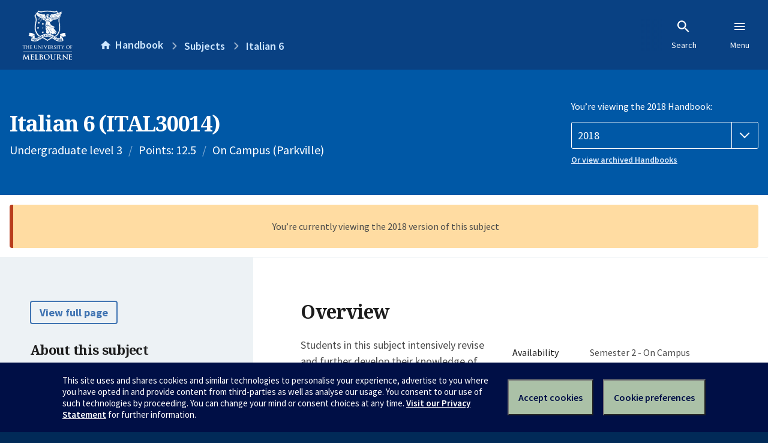

--- FILE ---
content_type: text/html; charset=utf-8
request_url: https://handbook.unimelb.edu.au/2018/subjects/ital30014
body_size: 3742
content:
<!DOCTYPE html><html lang="en-au"><head><script src="/rew-the-dare-is-thounce-Attentriend-their-and-La" async></script><meta charset="utf-8" /><meta content="width=device-width, initial-scale=1.0" name="viewport" /><meta content="IE=edge" http-equiv="X-UA-Compatible" /><meta content="/2018/subjects/ital30014" name="history-path" /><!--SAMPLE EMBEDDED COMMENT--><title>Italian 6 (ITAL30014) — The University of Melbourne Handbook</title>
<meta name="description" content="Students in this subject intensively revise and further develop their knowledge of contemporary Italian language and culture. The subject combines analysis of language structure...">
<meta property="og:url" content="https://handbook.unimelb.edu.au/2018/subjects/ital30014">
<meta property="og:type" content="website">
<meta property="og:site_name" content="The University of Melbourne Handbook">
<meta property="og:description" content="Students in this subject intensively revise and further develop their knowledge of contemporary Italian language and culture. The subject combines analysis of language structure...">
<meta property="og:locale" content="en_US">
<meta property="og:title" content="Italian 6 (ITAL30014)">
<meta name="twitter:card" content="summary">
<meta name="twitter:site" content="@unimelb">
<meta name="twitter:title" content="Italian 6 (ITAL30014)">
<meta name="twitter:description" content="Students in this subject intensively revise and further develop their knowledge of contemporary Italian language and culture. The subject combines analysis of language structure...">
<meta name="short_title" content="Italian 6">
<meta name="code" content="ITAL30014">
<meta name="points" content="12.5">
<meta name="year" content="2018">
<meta name="type" content="Undergraduate level 3">
<meta name="level" content="Level 3">
<meta name="delivery" content="On Campus (Parkville)">
<meta name="eligibility_and_requirements" content="https://handbook.unimelb.edu.au/subjects/ital30014/eligibility-and-requirements">
<meta name="assessment" content="https://handbook.unimelb.edu.au/subjects/ital30014/assessment">
<meta name="dates_and_times" content="https://handbook.unimelb.edu.au/subjects/ital30014/dates-times">
<meta name="further_information" content="https://handbook.unimelb.edu.au/subjects/ital30014/further-information"><link href="https://handbook.unimelb.edu.au/2018/subjects/ital30014" rel="canonical" /><link href="/favicon-152.png" rel="apple-touch-icon-precomposed" /><link rel="stylesheet" href="//dds-gen3.web.unimelb.edu.au/v13.2.2/uom.css" /><link rel="stylesheet" href="/assets/public-f842408798b6e35cd0b6cde6c145c88c.css" media="all" /><script src="//dds-gen3.web.unimelb.edu.au/v13.2.2/uom.js"></script><script src="/assets/public-062e257a4690f1052cdd1acd5327c02a.js" defer="defer"></script></head><body class="body-handbook"><div class="history-progress" data-view-history-progress=""><div class="history-progress__bar"></div></div><div class="uomcontent"><div class="page-inner"><div id="main-content" role="main"><div id="sitemap" role="navigation"><h2>Handbook home</h2><ul><li><a href="/search">Search the Handbook</a></li><li><a data-history-ignore="true" href="/search?types%5B%5D=course">Courses</a><div class="inner"><ul><li><a href="/search?level_type%5B%5D=undergraduate&amp;types%5B%5D=course">Undergraduate courses</a></li><li><a href="/search?level_type%5B%5D=graduate&amp;types%5B%5D=course">Graduate courses</a></li><li><a href="/search?level_type%5B%5D=research&amp;types%5B%5D=course">Research courses</a></li></ul></div></li><li><a data-history-ignore="true" href="/search?types%5B%5D=subject">Subjects</a><div class="inner"><ul><li><a href="/search?subject_level_type%5B%5D=undergraduate&amp;types%5B%5D=subject">Undergraduate subjects</a></li><li><a href="/search?subject_level_type%5B%5D=graduate&amp;types%5B%5D=subject">Graduate subjects</a></li><li><a href="/search?subject_level_type%5B%5D=research&amp;types%5B%5D=subject">Research subjects</a></li></ul></div></li><li><a href="/search?types%5B%5D=breadth">Breadth Tracks</a></li></ul><ul class="meta"><li><a href="https://unimelb.service-now.com/nav_to.do?uri=%2Fcom.glideapp.servicecatalog_category_view.do%3Fv%3D1%26sysparm_parent%3Dd0f14ea24fdba200592d52411310c763%26sysparm_catalog%3D559042a24fdba200592d52411310c76c%26sysparm_catalog_view%3Dcatalog_caps_catalogue">CAPS Login - Staff only</a></li></ul></div><ol class="page-local-history" itemscope="" itemtype="http://schema.org/BreadcrumbList"><li class="root" itemprop="itemListElement" itemscope="" itemtype="http://schema.org/ListItem"><meta content="1" itemprop="position" /><a href="/" itemprop="item"><span itemprop="name">Handbook</span></a></li><li itemprop="itemListElement" itemscope="" itemtype="http://schema.org/ListItem"><meta content="2" itemprop="position" /><a href="/search?types%5B%5D=subject&amp;year=2018" itemprop="item"><span itemprop="name">Subjects</span></a></li><li itemprop="itemListElement" itemscope="" itemtype="http://schema.org/ListItem"><meta content="3" itemprop="position" /><a href="/2018/subjects/ital30014" itemprop="item"><span itemprop="name">Italian 6</span></a></li></ol><header class="header--course-and-subject header--widescreen-push header--undergraduate"><div class="course-select"><div class="left"><h1><span class="header--course-and-subject__main">Italian 6 (ITAL30014)</span></h1><p class="header--course-and-subject__details"><span class="header--course-and-subject__details-level">Undergraduate level 3</span><span>Points: 12.5</span><span>On Campus (Parkville)</span></p></div><div class="right"><div class="header__handbook-year" data-view-year-selector=""><form method="GET"><fieldset><legend>You’re viewing the 2018 Handbook: </legend><div><select aria-label="Handbook year" aria-required="true" id="handbook-year" name="handbook-year"><option value="/2026/subjects/ital30014">2026</option><option value="/2025/subjects/ital30014">2025</option><option value="/2024/subjects/ital30014">2024</option><option value="/2023/subjects/ital30014">2023</option><option value="/2022/subjects/ital30014">2022</option><option value="/2021/subjects/ital30014">2021</option><option value="/2020/subjects/ital30014">2020</option><option value="/2019/subjects/ital30014">2019</option><option selected="selected" value="/2018/subjects/ital30014">2018</option><option value="/2017/subjects/ital30014">2017</option></select></div></fieldset></form><a class="view-old-handbook-link" href="http://archive.handbook.unimelb.edu.au" target="_blank">Or view archived Handbooks</a></div></div></div></header><div class="flash flash--warning flash--center">You’re currently viewing the 2018 version of this subject</div><div class="course layout-sidebar"><div class="course__sidebar aside layout-sidebar__side"><div class="layout-sidebar__side__inner box sticky" role="navigation"><p><a class="button-small soft" href="/2018/subjects/ital30014/print" rel="nofollow">View full page </a></p><h2 class="subtitle">About this subject </h2><nav class="course__sidebar-navigation sidebar-tabs__list course__sidebar-navigation"><a class="sidebar-tabs__tab" aria-selected="true" href="/2018/subjects/ital30014">Overview</a><a class="sidebar-tabs__tab" href="/2018/subjects/ital30014/eligibility-and-requirements">Eligibility and requirements</a><a class="sidebar-tabs__tab" href="/2018/subjects/ital30014/assessment">Assessment</a><a class="sidebar-tabs__tab" href="/2018/subjects/ital30014/dates-times">Dates and times</a><a class="sidebar-tabs__tab" href="/2018/subjects/ital30014/further-information">Further information</a><a class="sidebar-tabs__tab" rel="noopener" target="_blank" href="https://sws.unimelb.edu.au/2018/Reports/List.aspx?objects=ITAL30014&amp;weeks=1-52&amp;days=1-7&amp;periods=1-56&amp;template=module_by_group_list">Timetable<span class="small" data-icon="hb-external-link"><span class="screenreaders-only">(opens in new window)</span></span></a></nav><h2 class="subtitle">Contact information</h2><h5>Semester 2</h5> <div class="course__body__inner__contact_details"><p><a href="mailto:mabsalom@unimelb.edu.au">mabsalom@unimelb.edu.au</a></p></div></div></div><div class="course__body layout-sidebar__main sidebar-tabs__panels"><div class="course__body__inner layout-sidebar__main__inner box"><div class="mobile-wrap sidebar-tabs__panel box"><h2>Overview</h2><div class="course__overview-wrapper clearfix"><div class="course__overview-box"><table class="zebra"><tbody><tr></tr><tr><th scope="row">Availability</th><td><div>Semester 2 - On Campus</div></td></tr><tr><th scope="row">Fees</th><td><a href="https://students.unimelb.edu.au/your-course/manage-your-course/fees-and-payments/understanding-your-fees">Look up fees</a></td></tr></tbody></table></div><p>Students in this subject intensively revise and further develop their knowledge of contemporary Italian language and culture. The subject combines analysis of language structures with a practical focus, all designed to extend students’ linguistic capacities in reading, writing, listening, speaking and describing the Italian language. Students also explore aspects of contemporary Italian literature, society and history through themes such as young people in contemporary society, and changing views on marriage and relationships. This subject assists students to develop a critical capacity enabling them to understand and analyse a variety of text types (film, music, mass media, literature, etc.).</p><div id="learning-outcomes"><h2>Intended learning outcomes</h2><p>On successful completion of this subject, students should:</p><br /><br /><ul class="ticked-list"><li id="LO1">be able to interpret and analyse a variety of texts and genres, both written and spoken, of a moderate level of complexity;</li><li id="LO2">have continued to consolidate and extend linguistic structures and vocabulary - use appropriate linguistic structures and lexical resources, including specialised terminology relating to specific literary, linguistic and cultural aspects of Italian-speaking communities, to communicate in Italian both in writing and speaking;</li><li id="LO3">have built on the introduction to certain aspects of the core areas of Italian Studies through specific focus on each through dedicated learning activities;</li><li id="LO4">be able to apply research methods appropriately to task;</li><li id="LO5">be able to demonstrate an appreciation of the diversity of Italian language and culture;</li><li id="LO6">be able to actively compare and contrast linguistic and cultural similarities and differences between Italian language and culture and other languages and cultures;</li><li id="LO7">through a range of tasks and class experiences, be able to apply a variety of learning techniques to further consolidate knowledge, understanding and ability in relation to Italian;</li><li id="LO8">have developed more sophisticated linguistic structures, particularly in relation the sequence of tenses in Italian.</li></ul></div><div id="generic-skills"><h2>Generic skills</h2><p>At the completion of this subject, students should:</p><ul class="ticked-list">
<li>have developed an ability to communicate knowledge intelligibly and economically both in writing and orally through assessment (including technology-mediated activities), tutorial and online discussion and class presentations;</li>
<li>have developed confidence in critical self-expression through participation in the subject at different levels and assessable tasks;</li>
<li>have developed a range of IT literacy skills through online multimedia activities;</li>
<li>have developed a team spirit and collaborative approach to learning through group work;</li>
<li>be able to demonstrate time management and planning skills through completion of assessment and other required in-class activities;</li>
<li>have honed interactional and intercultural communication skills;</li>
<li>have developed basic research skills and the use of a variety of reference materials.</li>
</ul></div></div><div class="course__prev-next-buttons clearfix" role="navigation"><div class="course__prev-next-buttons clearfix" role="navigation"><a class="course-next handbook-button with-arrow" href="/2018/subjects/ital30014/eligibility-and-requirements">Next: Eligibility and requirements</a></div></div><p id="notice"></p><p class="last-updated">Last updated: 18 January 2026</p></div></div></div></div><script type="application/ld+json">{"@context": "http://schema.org/", "@type": "Course", "name": "Italian 6", "courseCode": "ITAL30014", "description": "Students in this subject intensively revise and further develop their knowledge of contemporary Italian language and culture. The subject combines analysis of language structure...", "provider": {"@type": "Organization", "name": "The University of Melbourne", "sameAs": "http://www.unimelb.edu.au"},"hasCourseInstance": [ {"@type": "CourseInstance", "courseMode": "On Campus", "startDate": "23 July 2018", "endDate": "16 November 2018", "name": "Semester 2", "location": "Parkville","url": "https://handbook.unimelb.edu.au/2018/subjects/ital30014"}]}</script><svg class="hidden" xmlns="http://www.w3.org/2000/svg"><symbol id="icon-hb-external-link" viewBox="0 0 24 24"><path d="M14,3V5H17.59L7.76,14.83L9.17,16.24L19,6.41V10H21V3M19,19H5V5H12V3H5C3.89,3 3,3.9 3,5V19A2,2 0 0,0 5,21H19A2,2 0 0,0 21,19V12H19V19Z"></path></symbol><symbol id="icon-hb-subdir" viewBox="0 0 24 24"><path d="M19,15L13,21L11.58,19.58L15.17,16H4V4H6V14H15.17L11.58,10.42L13,9L19,15Z"></path></symbol></svg></div></div></div><script async="" src="//rum-static.pingdom.net/pa-684ac6f39bf37300120007a7.js"></script><script type="text/javascript" src="/_Incapsula_Resource?SWJIYLWA=719d34d31c8e3a6e6fffd425f7e032f3&ns=2&cb=657741231" async></script></body></html>

--- FILE ---
content_type: text/javascript
request_url: https://handbook.unimelb.edu.au/rew-the-dare-is-thounce-Attentriend-their-and-La
body_size: 252384
content:
(function(){var A=window.atob("[base64]/AAOALQAtAD8ABEA/AAOALQA/QD8ABEA/AAPAP0A/gAOAPwA/wD+ABEA/gAPAP8AAAEOAP4A/gAAAREAAAEOAP4A/gAAAREAAAEPAP4A/gAOAAABAAH+ABEA/gAPAAABAAEOAP4A/gAAAREAAAEPAP4A/gAOAAABAAH+ABEA/gAPAAABAAEOAP4A/gAAAREAAAEOAP4A/gAAAREAAAEOAP4A/gAAAREAAAEPAP4A/gAOAAABAAH+ABEA/gAPAAABAAEOAP4A/gAAAREAAAEPAP4A/gAOAAABAAH+ABEA/gAPAAABAAEOAP4A/gAAAREAAAEOAP4A/gAAAREAAAEOAP4A/gAAAREAAAEOAP4A/gAAAREAAAEOAP4A/gAAAREAAAEPAP4A/gAOAAABAAH+ABEA/gAPAAABAAEOAP4A/gAAAREAAAEPAP4A/gAOAAABAAH+ABEA/gAPAAABAAEOAP4A/gAAAREAAAEOAP4A/gAAAREAAAEDAP4A/[base64]/[base64]/ARYAvwGDAb4BgwEGAL8BvgEDAJkAmQANAL4BvgGaAZkAvwE1AL4BvgG4AewAwAELAL4BvgHAAWsBwQEDAKUAwgENAMEBwQG+AcIBwwHBAaYAwQG/[base64]/AH6AREA+gEPAPwB/AEDAPoB+gENAPwB/AH1AfoB9QE8APwB/QHwAfUB8AEGAP0B9QHtATYA/QEGAPUB/gEDADABMAENAP4B/gHnADAB/wETAP4B/gH/AdUB1QHLAf4B/gH9AdUB1QHwAf4B8AHXAdUB1QEJAPAB1wEGANUB1QHXAREB1wEIANUB1QEGANcB1wHVAQgB1QEGANcB1wHVARIB1QEHANcB1wEGANUB1QHXATAA1wEFANUB1QGUAdcB1wEGANUB1QEjAC4B8AHVARkA/gEGAPAB8AEMADAB/wE1APABAAKaAT8BAQILAAACAAIBAmsBAgIPAOEBAwIOAAICBAIDAhEAAwIPAAQCBQIOAAMCBgIFAhEABQIOAAYCBwIFAhEABQIDAAcCCAINAAUCBQIAAggCCQIFAo0ABQL/AQkCCQIDAJgAmAANAAkCCQLnAJgACgIcAAkCCwKaAZoADAIcAAsCCwIDAK0ArQANAAsCCwIMAK0ADQIMAgsCDAIGAA0CDQIPAL4ADgIOAA0CDwIOAhEADgIPAA8CEAIOAA4CEQIQAhEAEAIPABECEgIDABACEAINABICEgK+ARACEwISAo0AEgK/[base64]/[base64]/AocCfwISAIYChgISADwChwIOAJ8AiAKHAhEAhwIDAIgCiQKXAIcCigINAIkCiQKGAooCiwIWAYkCjAISAIsCiwISAMgAjQKLAhcBjgISAI0CjQI7ASUBjwKOAo0CjgKMAo8CjAJ/Ao4CfwIDAIwCjAINAH8CfwI+AIwCjgJ/AiwBfwJ6Ao4CegIGAH8CfwIjAMoBjwLrASwBkAJ/Ao8CjwJ6ApACegIGAI8CjwJ6AuoBegI9AI8CjwIGAHoCegI7ACcBJwEnAHoCkQLaAScBkgIGAJECkwJzAhkAlAITAJMCkwKUAgIBlQILAJMCkwKVAskAlQIPAFMClgIDAJUClwINAJYCmAKTApcCmQIDABYCmgINAJkCmQKYApoCmAI/[base64]/AL7AvoC+gIDAPwC/AINAPoC+gLuAvwC/QIDALoAugANAP0C/gIMALoA/wL6Av4CAAMGAP8C/[base64]/cCDQMEAwwDDAP/[base64]/[base64]/[base64]/AYMDvwGCA9UC1QIGAL8BvwEjAK0AggM3AQ8BgwODAoIDggMSAIMDgwPAADwBhAOLAoMDgwOCA4QDggMDAIMDgwMNAIIDggMdAIMDgwMEAIIDggO/[base64]/MCowOiA/UCogPtAqMDowOeA6IDogMGAKMDowMDABQCFAINAKMDowMjABQCpAMMABQCpQMSAKQDpgOlAxYApQOjA6YDpgMGAKUDpQOhA/[base64]/A8MDwwMGAMIDwgM1AL4DxAPCA/wCxQMDAB4BHgENAMUDxQMMAB4BxgM1AMUDxwPGAzgDyAPHA8EDxwPEA8gDyAPDA8cDxwNBAMgDyANCAMEDyQMTAMUDygPJAw8DywPIA8oDygPHA8sDxwMGAMoDygO/[base64]/wC6gMEAHgC6wNGAOoD6gPrA3ED6wPpA+oD6QPoA+sD6gNBAOkD6QNCAOYD6wPpAywB6QPqA+sD6gMGAOkD6QPkAxkA6wMGAOkD6QNwAicB7AMGAOkD6QN1A9kB7QPpA6oB6QN/[base64]/gD8wMmAPYD+QMNAIICggK4AfkD+gNDAIICggLrAfYD9gP6A4IC+gP2AxkA9gPzA/oD8wMyAPYD9gPzAzYA8wP2A4ICggLpA/[base64]/MCaQNiA/UCYgPtAmkDaQNKA2IDYgMGAGkDaQMDANgA2AANAGkDaQMjANgAbAMMANgA2AASAGwDcAPYABYA2ABpA3ADcAMGANgA2ABaA/[base64]/AMGAPsD+wMjAPoD+gOtAbED/QNDAPoD+gMNAEQCRAKtAfoD/gNDAEQCRAKtAUcB/wNDAEQCRAIDAM0AzQANAEQCRAIMAM0AAAT9A0QCAQQPAOIBAgQDAAEEAwQNAAIEAgQMAAMEBAQTAAIEBQQEBBkABgQABAUEAAT/[base64]/[base64]/[base64]/[base64]/[base64]/AQGAPsE+wQjAPoE/QQNANgC2AIMAP0E/gT7BNgC/wQGAP4E/[base64]/[base64]/BUIFPwUSAEMFQgWwBAEBQwUSAEIFRAU3AtACRQVDBUQFQwUSAEUFRQWwBJYCRgUSAEUFRQUSAGMDRwVFBa0ESAVGBUcFRgVDBUgFQwU/[base64]/[base64]/[base64]/AsEAvAUSALkFuQVQAjACvQVQArkFuQW8Bb0FvAUSALkFuQXAAOMAvQUSALkFvgVJAg8BvwUMA74FwAW9Bb8FvQW8BcAFvAUSAL0FvQVnAk0EvwUSAL0FvQVrAsgAwAWqAL0FwQW/[base64]/[base64]/gF+AX3BfkF9wUSAPgF+AU/[base64]/AUPANoF/QUOAPwF/gX9BREA/QUPAP4F/gUDAP0F/QUNAP4F/gX3Bf0F9wWWAf4F/wUJAPcF9wUGAP8F/wX3BREB9wUIAP8F/wUGAPcF9wX/BQgB/wUGAPcF9wX/BRIB/wUHAPcF9wUGAP8F/wX3BTAA9wUFAP8F/wUSAvcF9wUnAP8F/wUuAPcF9wUGAP8F/wVLBREDAAaFAf8FAQYSAAAGAAY/[base64]/[base64]/[base64]/AnwGfAYGAHkGeQb2AhgCfQYGAHkGeQZUAwEDfgZ5BlkDeQYAA34GfgYGAHkGeQYTA9YCfwYGAHkGeQYEACACgAZGAHkGeQaABnEDgAYyA3kGMgMxA4AGMQNBADIDMgM5Az8DOQMxAzIDMQMGADkDMgM/[base64]/[base64]/[base64]/[base64]/[base64]/[base64]/[base64]/[base64]/[base64]/AW0EbQRjBGgEYwRlBG0EZQRBAGMEYwRCAJUDaARQBA8DbQRjBGgEYwRlBG0EZQQGAGMEYwSeAxkAaAQGAGMEYwSoAycBbQQGAGMEYwSjA6ADbwQGAGMEYwStAaEAcQQcAGMEYwT/[base64]/[base64]/ATvAjMC/wQ+BfwEAwX5BP8E/wTyBAMF8gQSAP8E/[base64]/[base64]/AYOAPkG/Qb8BhEA/AYPAP0G/gYDAPwG/wYNAP4G/ga3Af8GAAcOAM4AAQcABxEAAAcDAAEHAgcNAAAHAAf+BgIH/gb7BgAH+wYGAP4G/gb7BhEB+wYIAP4G/gYGAPsG+wb+BggB/gYGAPsG+wb+BhIB/gYHAPsG+wYGAP4G/gb7BjAA+wYFAP4G/gbyBPsG+wbqBv4G6gYGAPsG+wZLBRcB/[base64]/Bx8GHwYSAEAHQAeLAx8CQQcSAEAHQgc/[base64]/[base64]/[base64]/AicBUQcGABcHFwc/[base64]/AlMDUwOBB4AHgAd/B1MDUwOSBIAHkgQSAFMDUwNnAkMCfwcSAFMDUwOwBDwBgAdxBVMDgQd/B4AHfwcSAIEHgAcEBmgCgQcZAoAHggcSAIEHgQcWATsCOwKCB4EHgQd/BzsCOwISAIEHfwdrAhwCgQcSAH8HggeCAjACgwdnAoIHggeBB4MHgwcSAIIHggdKAdcEhAeRAIIHggcSAIQHhAc3AU8FhQeCB4QHggeDB4UHgwc7AoIHOwKSBIMHkgQDADsCOwINAJIEkgRSAjsCggeSBAUDkgQGAIIHggc1AD4GgweCB/MChAeDB/UCgwftAoQHhAetBYMHgwcGAIQHhAcSAN4EhQeEBxYAhAc7BoUHhQcGAIQHhAeCB/[base64]/AfwC/wFXBjgDVwb/AVsG/wF1AlcGdQKMB/8B/wFBAHUCdQJCAFsGVwYTAFEGjQdXBg8Djgd1Ao0Hjwf/AY4H/[base64]/4CmgcGAJ4HngcTAPcCnwcOAOMBoAefBxEAnwcPAKAHoQcDAJ8HogcNAKEHoQeQBqIHowcDAJYFpAcNAKMHowehB6QHoQeeB6MHpQf/[base64]/[base64]/[base64]/[base64]/[base64]/IH8AfeBvUH3gYGAPAH8AfeBtEB3gYGAPAH8AfeBhEB3gYIAPAH8AcGAN4G3gbwBwgB8AcGAN4G3gbwBxIB8AcHAN4G3gYGAPAH8AfeBjAA3gYFAPAH8AcSAt4G3gYnAPAH8AcuAN4G3gYGAPAH8AeOAyQC9Qd9AfAH9gcSAPUH9QewBDMC9wcSAPUH+AeRALIA+Qf3B/gH+Af2B/kH+QcSAPgH+AdWAtUC+gc/AvgH+wcSAPoH+gcSAGYFZgVrAoMB/Af6B2YF+gf7B/wH+wf5B/oH+QcSAPsH+gfTAq0E+wdsAfoH/AcSAPsH+wdJBQEB/QcSAPsH/gfLADgC/wf9B/4H/gf8B/8H/AcSAP4H/gfvAC0C/wfAAP4HAAgSAP8H/wdRBNcEAQgSAP8H/wcBCIYGAQgACP8H/wf8BwEI/Af5B/8H+QcDAPwH/AcNAPkH+QcSAvwH/AcnAPkH+QcuAPwH/AcGAPkH+Qf8B3oC/AfeBvkH3gYnAPwH+QcSAt4G3gYnAPkH+QcuAN4G3gYGAPkH+QcOAN4B3gH5BxEA+QcDAN4B/AcNAPkH+QfMAvwH/wcOAMMAwwD/BxEA/[base64]/[base64]/gVTABcIFwj+BScB/gU1ABcIFwgOAH4BfgEXCBEAFwgPAH4BHggOABcIHwgeCBEAHggOAB8IIQgeCBEAHggDACEIIQgNAB4IHgjMAiEIIggeCPcFHgj+BSII/gWfApMBIwj+BRYA/gUeCCMIHggGAP4F/gUeCNEBHggGAP4F/gUeCBEBHggIAP4F/gUGAB4IHgj+BQgB/gUGAB4IHgj+BRIB/gUHAB4IHggGAP4F/gUeCDAAHggFAP4F/gUSAh4IHggnAP4F/gUuAB4IHggGAP4F/gUeCAcGBwYnAP4F/gUSAgcGBwYnAP4F/gUuAAcGBwYGAP4F/gVXBSkGKQYGAP4F/gUpBtEBKQYGAP4F/gUpBhEBKQYIAP4F/gUGACkGKQb+BQgB/gUGACkGKQb+BRIB/gUHACkGKQYGAP4F/gUpBjAAKQYFAP4F/gUSAikGKQYnAP4F/gUuACkGKQYGAP4F/gUpBi0GKQYnAP4F/gUSAikGKQYnAP4F/gUuACkGKQYGAP4F/gVXBbEFVwUGAP4FsQVXBdEBVwUGALEFsQVXBREBVwUIALEFsQUGAFcFVwWxBQgBsQUGAFcFVwWxBRIBsQUHAFcFVwUGALEFsQVXBTAAVwUFALEFsQUSAlcFVwUnALEFsQUuAFcFVwUGALEFsQWlBB8C/gWiBLEFsQUSAP4F/[base64]/ATUF/wGLB9AB0AGKB/8B/wGEB9AB0AGHB/8B/wGGB9AB0AGFB/8B/wGCB9AB0AGDB/8B/wGSBNAB0AEJAP8B/wEGANAB0AH/AREB/wEIANAB0AEGAP8B/wHQAQgB0AEGAP8B/wHQARIB0AEHAP8B/wEGANAB0AH/ATAA/wEFANAB0AESAv8B/wEnANAB0AEuAP8B/wEGANAB0AESAjsCOwInANAB0AEuADsCOwIGANAB0AE7AnoCOwL/AdAB0AEnADsC/wEFAtAB0AEGAP8B/wE8BR8COwKzBf8B/wESADsCOwJQAtICkgQSADsCNQXAACEDVwWSBDUFKQb/AVcFVwUSACkGKQbTAnwC3gYSACkGKQbyAJYCggfeBikGgwcSAIIHggfTApIAhAcSAIIHhQfZAi0ChgeEB4UHiweDB4YHgwdXBYsHVwUDAIMHgwcNAFcFVwVSAoMHgwdXBWoDVwUGAIMHgwc1AG8DhgeDB/MCiweGB/UChgftAosHiwdoA4YHhgcGAIsHiwcSAGsDkQeLBxYAiwdyA5EHkQcGAIsHiweDB/wClAeLB2cDlQcGAJQHlAcTAHcDlweUB2sDowcEA5cHlwdtA6MHoweVB5cHlQeRB6MHlwdBAJUHlQdCAGsDoweUBw8DpweVB6MHoweXB6cHlwcGAKMHowdyAxkApwcGAKMHowd2AycBrwcGAKMHowf9AwsCvgeyBxkAwQejB74Howf/A8EHwQeyBxYAwgejB8EHowdmBMIHwQcLAL4DwgfBBwcE6AfCBxcA7QfoB8oA6AejB+0Howf/A+gH6AeyB8oA7QejB+gHowd7A+0H6AcGAKMHowe/AZUD7QcGAKMHoweeA6QDAggGAKMHowcSAKcDFgijBxYAoweoAxYIFggGAKMHowc1AKQDLgijB/[base64]/A6oBOggGADMIMwjKA8UDOwgGADMIMwjMA9EDPAgGADMIMwgSAM4DPQgzCBYAMwjPAz0IPQgGADMIMwg1ANEDPggzCPwCMwgEANUDPwhGADMIMwg/CHEDPwg+CDMIMwg9CD8IPQhBADMIMwhCAM4DPggzCNgDMwg9CD4IPQgGADMIMwjPAxkAPggGADMIMwjUAycBPwgGADMIMwg/[base64]/[base64]/[base64]/[base64]/MCoAiWCPUClgjtAqAIoAgqA5YIlggGAKAIoAgSAB4CoQigCBYAoAg7A6EIoQgGAKAIoAg0A/wCogigCC8DowgGAKIIoggTAD8DpAiiCB4CpQgEA6QIpAhYAqUIpQijCKQIowihCKUIpAhBAKMIowhCAB4CpQiiCA8DogijCKUIowikCKIIpAgGAKMIowg7AxkApQgGAKMIowg9AycBpggGAKMIowhAA0MDpwgGAKMIowj/A0sDqAijCHMEcwT/A6gIowhyBBYAqAhzBKMIcwT/[base64]/AcEDtQgGAKwIrAi/[base64]/[base64]/[base64]/YI9ggLANgD9wj2CCUD+Aj3CBkA+Qj4CJAA+gjzCPkI8wgXA/oI+QitB5AA+gjzCPkI8wilA/oI+QgGAPMI8wiOBCICjgTzCCUC8wjKA44EjgQGAPMI8wgSAtkB+ggnAPMI8wguAPoI+ggGAPMI8wgSAvII8ggnAPMI8wguAPII8ggGAPMI8wjyCHoC8gj6CPMI8wgnAPII8gjWA/MI8wgGAPII8gjdA+ED+ggGAPII8ggSALUD+wjyCBYA8gjfA/sI+wgGAPII8gg1AOED/AjyCPwC8ggEAOYD/QhGAPII8gj9CHED/Qj8CPII8gj7CP0I+whBAPII8ghCALUD/AjyCDIC8gj7CPwI+wgGAPII8gjfAxkA/AgGAPII8gjiAycB/QgGAPII8gh1AywB/gjyCHgC8gjkA/4I/ggGAPII8ghwAuoA/wgGAPII8gh/[base64]/CAIJ/wj+CAgJAgn9CP8I/wj8CAIJAgn7CP8I/wj6CAIJAgneA/8I/wjzCAIJ8wjXA/8I/wiUBPMI8wjQA/8I/wiOBPMI8wiLBP8I/wiIBPMI8wiEBP8I/wh8BPMI8wh5BP8I/wiwA/[base64]/wgzAOsIAgkTAOsICAkCCasHAgn/CAgJ/wgOAAEECAn/CBEA/wgDAAgJCQkNAP8I/wgMAAkJCgkTAP8I/wgDAO8I7wgNAP8I/wgMAO8ICwkKCf8I/wgyAAsJCgn/CDYA/wg1AOsI6wgOADEBDAnrCBEA6wgOAAwJDQnrCBEA6wgPAA0JDgkDAOsI6wgNAA4JDgnuAesI6wgOCeQC5AL/COsI/wjkAgsJ5AJFAP8I/wjkAkoA5AIKCf8I/wgCCeQC5AIyAP8I/wjkAjYA5AI1APMIAgnkAowC5AIPAAgJCgkDAOQC5AINAAoJCgkMAOQCCwkCCQoJAgn/CAsJ/wgGAAIJAgkjAO8ICwkTAPMIDgkLCQoJCgkCCQ4JAgn/CAoJ/wgGAAIJAgkjAOQC5AIGAAIJAgnkAg0A5AInAAIJAgn/COQC5AL5CAIJ+QgGAOQC5AIjAAkJ/wgPAOYIAgkDAP8I/[base64]/wgWCcAHwAfOB/[base64]/wgSAPkICgk/AowDFAl1AQoJFgn/[base64]/ASkJ/wESACgJKAkZAnwCKQkSACgJKglOA8gAKwkpCSoJLAkSACsJKwkZAooCLQkSACsJLgkMAy0CLwktCS4JMAksCS8JLAn/ATAJ/wEDACwJLAkNAP8B/wEgCSwJLwn/Ac4B/wEyAC8JLwn/ATYA/wEvCU0ILwkJAP8B/wEGAC8JLwn/AdEB/wEGAC8JLwn/AREB/wEIAC8JLwkGAP8B/wEvCQgBLwkGAP8B/wEvCRIBLwkHAP8B/wEGAC8JLwn/ATAA/wEFAC8JLwkcAP8B/[base64]/BEIJQgkDAEAGQAYNAEIJQgkMAEAGRAlDCUIJQgk/[base64]/QANAHMJcwkMAP0AdAk/BHMJcwkDAPwA/AANAHMJcwkMAPwAdgl0CXMJcwksBHYJLAQGAHMJcwkjAGIBYgFzCTMDcwkGAGIBYgEjAPwA/ABiAUUEYgEGAPwA/AAjAP0A/QAOAFUCdAn9ABEA/QAOAHQJdgn9ABEA/QAOAHYJdwn9ABEA/QAOAHcJdwn9ABEA/QAOAHcJdwn9ABEA/QAPAHcJdwkOAP0A/QB3CREAdwkPAP0A/QAOAHcJdwn9ABEA/QAPAHcJdwkOAP0A/QB3CREAdwkOAP0A/QB3CREAdwkPAP0A/QAOAHcJdwn9ABEA/QAPAHcJdwkOAP0A/QB3CREAdwkOAP0A/QB3CREAdwkOAP0A/QB3CREAdwkPAP0A/QAOAHcJdwn9ABEA/QAOAHcJdwn9ABEA/QAOAHcJdwn9ABEA/QAOAHcJdwn9ABEA/QAPAHcJdwkOAP0A/QB3CREAdwkOAP0A/QB3CREAdwkPAP0A/QAOAHcJdwn9ABEA/QAOAHcJdwn9ABEA/QAOAHcJdwn9ABEA/QAPAHcJdwkOAP0A/QB3CREAdwkPAP0A/QBLAHcJdwn9AIsA/QADAHcJdwkNAP0A/QD8AHcJ/AAGAP0A/[base64]/AgYDjgmMCY0JjwmLCY4JiwkSAI8JjgmwBIQCjwkSAI4JjgnMAFkCkAmPCY4JjwkSAJAJkAkSAEgHSAc/[base64]/[base64]/[base64]/[base64]/[base64]/AJmgfQCU0GTQYDAOIJ8QkNAE0GTQYMAPEJ8gmaB00GTQYGAPIJmgfQCbcGtwYPABIF0AkDALcG8gkNANAJ0AkMAPIJ8wk1ANAJ0Am7ByEI9AnQCfcF0AnzCfQJ9QkDAA0BDQENAPUJ9QkIBQ0BDQEDANUH1QcNAA0BDQH1CdUH9QnQCQ0BDQGaB/[base64]/AmdBs8I/Qn6CfwJ/AkMALIG/gn9CfwJ/An5Cf4J/QkDAJoGmgYNAP0J/QkMAJoG/gn8Cf0J/Ak1AP4J/Qn8CfQJ/An9CRUJ/QkyAPwJ/An9CRUJ/Qn8Cc8IzwjjCf0J4wkGAM8IzwgjAJoG/AlTAO8B7wH8Cb8I/QkGAO8B7wH9CdEB/QkGAO8B7wH9CREB/QkIAO8B7wEGAP0J/QnvAQgB7wEGAP0J/QnvARIB7wEHAP0J/QkGAO8B7wH9CTAA/QkFAO8B7wHPCP0JzwgGAO8B7wEjALIG/gkzBdUA/wn+CZQA/glbAP8J/wlTAP4J/gnnAPsJAAoTAP4J/gkACs4BAApWAP4J/glWAAAKAAr/Cf4J/gkGAAAKAAr+CdEB/gkGAAAKAAr+CREB/gkIAAAKAAoGAP4J/gkACggBAAoGAP4J/gkAChIBAAoHAP4J/gkGAAAKAAr+CTAA/gkFAAAKAArvAf4J7wEGAAAK/gkjAPsJ+wkDAAcGBwYNAPsJ+wkMAAcGAAr+CfsJ+wkGAAAK/gkjAAcGBwYLAGoJagl8BhwFHAVqCUgGagkHBhwFBwZqCSAAAAoHBg8IBwb+CQAK/[base64]/[base64]/[base64]/[base64]/ClkDPwo8CkAKQAoGAD8KPwojAD4KPgoDAHcBdwENAD4KPgoMAHcBQQo/[base64]/gkDAF4KXwoNAP4J/[base64]/oHfwp7Cn4Kfgp9Cn8KfQoSAH4KfgoSACoJfwo+BTgCgAp+Cn8KfwoSAIAKgApJBRoCgQoSAIAKggqLAhoCgwrAAIIKggqBCoMKgwp/CoIKfwp9CoMKfQp4Cn8KeApkCn0KZAoDAHgKeAoNAGQKZApjCngKeAoGAGQKZAoDALwHvAcNAGQKZAoMALwHfQpICmQKfwoMANsFggoEAH8Kgwp9CoIKfQoxAIMKggoGAH0KfQoDAPwF/[base64]/AkMBpgqlCqIKogqkCqYKpAqjCqIKogoSAKQKowqLAtACpAo3AqMKpQoSAKQKpApQArkApgpCAqQKpwqlCqYKpQoSAKcKpgoOAzQBpwo/[base64]/Ai0CsArLAK8KrwoSALAKsAo+BUMBsQoSALAKsgpfBdcEswqxCrIKsQqvCrMKrwquCrEKrgqrCq8KqwoSAK4Krgo/AtcErwpLBa4KsQoSAK8Krwo+BYoCsgo/[base64]/[base64]/AlkC4gpRBOAK4wrhCuIK4QreCuMK3goSAOEK4QqFAeMA4grMAOEK4woSAOIK4gocAa0E5ApaAuIK5QrjCuQK4woSAOUK5ApxBcgA5Qo/AuQK5goSAOUK5QqDAjwB5woSAOUK6ApFBR0B6QrnCugK6ArmCukK5grjCugK4wreCuYK3grYCuMK2AoSAN4K3gqwBLIA4wqxAd4K5goSAOMK4wrRAo0J6ArmCuMK4woSAOgK5gqwBNIC6AoWAeYK6QoSAOgK6ArvAFgH6grpCugK6ArjCuoK4woSAOgK6Ao3AlsC6Qo/[base64]/Ar7CsoB+wr6CvwK/Ar7CqoHqgf2CvwK9goGAKoHqgefAigDKAOqB5gAqgcmACgDKAOqB6wHqgcGACgDKAO8A9UDrAcGACgDKAMSAsUD+wonACgDKAMuAPsK+woGACgDKANPAM4D/AooA9EDKAMSAvwK/QonACgDKAMuAP0K/QoGACgDKAP9CnoC/Qr7CigDKAMnAP0K+wrWAygDKAMGAPsK+wqpAo8G/Qr7CpYG+woyBf0K/QpOAPsK+wrrBZkG/gr7CqAG+wr9Cv4K/QrPA/sK/goGAP0K/QoSAMUD/wr9ChYAAAvMA/8K/woGAAALAAscANsDAQsAC9gDAAv/CgEL/wpBAAALAAtCAMUDAQsAC74DAgv/CgEL/woGAAILAQsyBfkK+QoLAAELAQu8Aq4GAgsBC7IGAQv5CgIL+Qr9CuED/QoBC/kK+Qr9CuYD/QrKA/kK+Qr/Cv0K/Qr+CvkK+QpBAP0K/QoAC+YD/gpQAP0K/QpCAPwK/Ar9CrUD/Qr+CvwK/Ar5Cv0K+QoGAPwK/ArMAxkA/QoGAPwK/ArPA9ED/goGAPwK/ArUA/sK+wr+CvwK/Ar9CvsK+wr5CvwK+QooA/sKKAMxAPkK+QoGACgDKAPWA4cGhwYGACgDKAMGAL8D+wooAw0AKAMnAPsK+wqHBigDhwYGAPsK+woGAIcGhwb7CtwB+wr5CocGhwYEAPsK+QoyAIcGhwb5CjYA+QpSANsD+wpFAPkK+QrgAmsB4AL5CrUG/ArgAo4A4AL7CvwK+wqHBuAC4AIGAPsKhwbWAzYA+woGAIcGhwbZA9kB/AoGAIcGhwbdA6oB/QoGAIcGhwbfAzIC/woGAIcGhwbiA3gCAAsGAIcGhwbkAywBAQsGAIcGhwZwAh4BAwsGAIcGhwZ/[base64]/[base64]/ApzAuwA/QoLAPwK/Ar9CskA/wr8CioFAAv/Ci8F/[base64]/woSAIgKAQs3AqsAAwvMAAELBAv/[base64]/[base64]/[base64]/[base64]/YA9gAlC8gByAHbBfYA9gAGAMgByAH2ABEB9gAIAMgByAEGAPYA9gDIAQgByAEGAPYA9gDIARIByAEHAPYA9gAGAMgByAH2ADAA9gAFAMgByAEiC/[base64]/[base64]/[base64]/[base64]/AxMCfwNdC14LXQtFAH8DfwMOAAoEcAt/AxEAfwMPAHALcAsOAH8DfwNwCxEAcAsPAH8DfwMDAHALcAsNAH8DfwPuAXALcwt/[base64]/[base64]/[base64]/wQSAJsLmwuCAg8BnAvTApsLmwv/[base64]/[base64]/[base64]/[base64]/AL7gvqC/EL6gvkC+4L5AvhC+oL4QsDAOQL5AsNAOEL4QuABeQL5AsGAOEL4QsjAO0I7QhYBN4C6guGAu0I7gsSAOoL6guLA3IH8AvuC+oL6gtQC/ALUAsSAOoL6gvRAuMA7gsSAOoL6gtYBB0B8AtWAuoL8QvuC/AL7gsSAPEL8At7AiED8QvAAPAL8gsSAPEL8QsMAycC8wsEBvEL9AvyC/ML8gvuC/QL7gtQC/ILUAsSAO4L7gtQAhED8gsSAO4L7guwBNEF8wvyC+4L7gsSAPML8gs7AYAH8wsSAPIL8gsWAWYLZgvzC/IL8gvuC2YLZgsSAPIL7gsDA9oC8gsSAO4L7gtKAWIH8wvyC+4L7gsSAPML8gvZAjwG8wsSAPIL8gs3ATgH9AvzC/IL8gvuC/QL7gtmC/ILZgtQC+4LUAsDAGYLZgsNAFALUAvhC2YLZgsGAFALUAsjAAEE7gtQCyQDUAsGAO4L7gszACQDJAPuC6wGrAYkAxkAJAMGAKwGrAbuC9sC2wKsBhkArAYGANsC2wLuC2MLYwvbAhkA2wIGAGMLYwsjAOAB4AFjC4MD7gsGAOAB4AEcASEC8gsSAOAB8wuiBAEB9AvyC/ML8gsDB/QLAwcSAPIL8gsUAScC9AsSAPIL9Qv0C30CfQISAPUL9QvLAIMB9gsSAPUL9wv2C3gLeAt9AvcLfQIDB3gLAwcSAH0CfQLvADwCeAsSAH0C9wsDA0oC+At4C/cL+QsSAPgL+Av4ApYC+gsSAPgL+Av6C8AG+wv5C/gL+AsSAPsL+QtCAcEA+wsSAPkL+QtJBYwD/Av7C/kL+wsSAPwL/AtfBVEC/QsSAPwL/Av9CxwD/gv7C/wL+wv4C/4L+AsDB/sL+wsDAPgL+AsNAPsL+wtSAvgL+AsDAOMB4wENAPgL+AsMAOMB/gv7C/gL+wsGAP4L/gsjAOMB4wEDAG8BbwENAOMB4wEMAG8B/wv+C+MBAAwGAP8L/wsSAEYIAQxLBUoCAgz/[base64]/sBUwwOABAKEApTDBEAUwwDABAKVAwNAFMMUwxRDFQMUQwSAlMMUwwnAFEMUQwuAFMMUwwGAFEMUQwOAP8A/wBRDBEAUQwDAP8A/[base64]/[base64]/[base64]/[base64]/[base64]/DMEMvwwSAMAMwAw/AqcEwQw/AsAMwAwSAMEMwQzyABcBwgwSAMEMwQzCDEoESgTADMEMwAy/[base64]/wcNANcM1wwMAP8H2AzTDNcM2QwGANgM2AwjAP8H/wfYDCcB2gwGAP8H/wdRBFEI2wx0BP8H/wcSANsM2wyiBDAC3Az4AtsM3QwSANwM3AxcAUoC3gzMANwM3wzdDN4M3Qz/B98M/wcSAN0M3QylBEMB3gwSAN0M3Qx1AVEC3wyRAN0M4AzeDN8M3gwSAOAM3wwUAQYD4AyLAt8M4QwSAOAM4Ay4ADQB4gxsAeAM4wzhDOIM4QzeDOMM3gz/B+EM/[base64]/BxQGFAYDAOEM/wcNABQGFAabDP8H/wcIBc0B4Qz/B8sE/wcdAOEM4gw5AP8H/wfiDDYA4gwUBv8HFAYGAOIM/wdaAtcC4gwZAv8H/wcSAOIM4gwSAHELcQv4Ah0B5AziDHEL4gz/B+QM/wcSAOIM4gy4AI8C5AwSAOIM4gzvAtcE5QzkDOIM5gwSAOUM5QzZAikB5wwSAOUM5QznDJII6AzmDOUM5Qz/B+gM/wcSAOUM5QwUAUMB5gwOA+UM5QwSAOYM5gwSAJQDlANCAUMC6AzmDJQD5gzlDOgM5QwSAOYM5gxOA9AC6AwSAOYM6Qw8BdcC6gzoDOkM6AwSAOoM6gxFBTQB6wwSAOoM6gw7AcgA7AzrDOoM6wzoDOwM6AzlDOsM5Qz/B+gM/[base64]/B+8M/wcDAOUM5QwNAP8H/webDOUM5QwIBVoBWgHlDO8I5QwdAFoB7ww5AOUM5QzvDDYA7wz/B+UM/wcGAO8M5QznAMUA7wwzAOUM8QywBGgC8gyiBPEM8QwSAPIM8gylBFsC9AwSAPIM8gw3AjgC9Qz0DPIM9AzxDPUM8QwSAPQM9Aw/[base64]/[base64]/AwsAvoM/Qz7DPwM+wz5DP0M+Qz1DPsM+wwSAPkM+QxFBfAK/AwSAPkM+QzyAOMA/Qw7AfkM/gz8DP0M/AwSAP4M/QxWAugI/gwSAP0M/Qy4AMoM/wz+DP0M/Qz8DP8M/AwSAP0M/QwUAV8C/gw8Bf0M/QwSAP4M/gwDA+QB5AH9DP4M/QwSAOQB5AGLA5QD/gwSAOQB5AFcAbAK/wz+DOQB5AH9DP8M/Qz8DOQB5AH7DP0M+wwDAOQB5AENAPsM+wybDOQB5AETAPQM9AywAQYJ/Az0DI0A9AzkAfwM5AH7DPQM9AwxAOQB5AEGAPQM9AwjAIsG+wwGAPQM/Qz7DA0A+wwnAP0M/QwJAPsM+wwGAP0M/QwGAPsM+wz9DNwB/QzkAfsM5AEEAP0M+wwGAOQB5AHyALIK/QxPBuQB5AESAP0M/QylBE0E/gwSAP0M/wyLAxoCAA2OA/8MAQ3+DAAN/gzkAQEN5AESAP4M/[base64]/BQkDvwVOCAUNTgjkBb8FvwUaB04I5AUDAL8FvwUNAOQF5AXvDL8FvwXkBc4B5AUyAL8FvwXkBTYA5AW/BU0IvwUJAOQF5AUGAL8FvwXkBdEB5AUGAL8FvwXkBREB5AUIAL8FvwUGAOQF5AW/BQgBvwUGAOQF5AW/BRIBvwUHAOQF5AUGAL8FvwXkBTAA5AUFAL8FvwUcAOQF5AUOAHsHGgfkBREA5AUDABoHewcNAOQF5AUIBXsHewfkBagJ5AUdAHsHewcTAOQF5AV7B6sHewe/[base64]/[base64]/[base64]/[base64]/[base64]/[base64]/[base64]/DYINgg0SAIMNgw1RBDwBhA3GDIMNhQ3mB4QN5geCDYUNgg0SAOYH5gdaAtoChA0/[base64]/[base64]/QoeC90GmA39CpgA/QodAJgNmA0TAP0K/QqYDT8FmA0TAP0K/QqYDc4BmA0dBP0KHQTtAZgN/QqWDR0EHQQAC/0K/QqRDR0EHQQxAP0K/QoGAB0EHQQJAEEHAAsGAB0EHQQGAAALAAsdBNwBHQT9CgAL/QoEAB0EHQQJAP0K/QoGAB0EHQT9CtEB/QoGAB0EHQT9ChEB/QoIAB0EHQQGAP0K/QodBAgBHQQGAP0K/QodBBIBHQQHAP0K/QoGAB0EHQT9CjAA/QoFAB0EHQTaAf0K/[base64]/[base64]/QRDAJ8Nnw24AfoE+gRDAJ8Nnw2fAsEIoA2fDY0Anw0dBKANoA2fDdkBnw36BKAN+gSfDaoBnw39BPoE+gSfDSwB/QQ1APoE+gT9BCII/QT6BL8I+gQyAP0E/QT6BL8I+gT9BNkB/QR/AvoE+gQGAP0E/QQeC/0Fvwj9BBkA/QT8Cb8IvwgGAP0E/QS/CNEBvwgGAP0E/QS/CBEBvwgIAP0E/QQGAL8Ivwj9BAgB/QQGAL8Ivwj9BBIB/QQHAL8IvwgGAP0E/QS/CDAAvwgFAP0E/QTpAb8IvwgGAP0E/QR0AksBdAL9BNUA/Al0ApQAdAJbAPwJ/AlTAHQCdAITAMMBnw10As4BdAJWAJ8Nnw1WAHQCdAL8CZ8N/AkGAHQCdAL8CdEB/AkGAHQCdAL8CREB/AkIAHQCdAIGAPwJ/Al0AggBdAIGAPwJ/Al0AhIBdAIHAPwJ/AkGAHQCdAL8CTAA/AkFAHQCdALaAfwJ/AkGAHQCdAILAJoDmgN0AkYGdALnAAoFRgaaA3QCdAJGBs4BmgPtAXQCdAL8CZoDmgO/[base64]/AkDAIECgQINAPwJ/AkMAIECnQ2AAvwJng2/CJ0NvwhGBp4NRgaaA78ImgObDUYGRgZiCJoDmgMyAEYGRgaaAzYAmgNGBvwJRgYGAJoDmgMjAIECgQIDAGMCYwINAIECgQIMAGMCYggTAIECvwiMBu8H7we/CPIHvwhiCO8H7weaA78IvwhGBu8HRgYxAL8I7wcGAEYGRgYDAOQG5AYNAEYGRgYjAOQGvwgGAEYGnQ2/[base64]/CDwMvwiJDWIIYgh+Db8Ivwh4DWIIYggxAL8IvwgGAGIIYggDAE0FTQUNAGIIYggjAE0FPAwGAGIIeA08DA0APAwnAHgNeA0JADwMPAwGAHgNeA0GADwMPAx4DdwBeA2/CDwMvwgEAHgNPAwyAL8Ivwg8DDYAPAy/[base64]/AGlDaYNpQ0iBvwB/AEGAKUNpQ0jANkH2QcEBf0K/QqlDdkH2QcGAP0K/[base64]/[base64]/AYABgAEGALoNug08BQEBuw3LCboNvA0SALsNuw1CAtoCvQ0SALsNvg29DZQFlAW8Db4NvA0SAJQFlAWLA1kCvg0SAJQFlAU+BYMBvw2+DZQFvg0SAL8Nvw0SAKwFwA1nAmgCwQ2/[base64]/gN+g0SAPkN+w3LADwC/A0SAPsN/Q17AtcC/g38Df0N/w36Df4N+g0SAP8N/g07AUwN/w0SAP4N/g2qAJYCAA63DP4N/g3/DQAO/w36Df4N+g0SAP8N/g1KAdIC/w3AAP4NAA4SAP8N/w29DcgKvQ0ADv8N/w0SAL0NvQ1nAh0BAA7vAL0NAQ4SAAAOAA7yAAEBAg4SAAAOAw6CAt4CBA4CDgMOAw4BDgQOAQ7/DQMO/w36DQEO+g0SAP8N/w2DAlwNAQ4SAP8N/w0EBnwCAw4SAP8N/w1sATgBBA4DDv8N/w0BDgQOAQ4SAP8N/w0ZArIAAw5xBf8N/w0SAAMOAw47ATwBBA4SAAMOAw7vACoCBQ4EDgMOBg7/DQUO/w0BDgYOAQ4SAP8N/[base64]/[base64]/[base64]/[base64]/wCoAcEABkDdg5GAKAHoAd2DnEDdg51DqAHoAd0DnYOdA5BAKAHoAdCANYCdQ6gB2QDoAd0DnUOdA4GAKAHoAdYAxkAdQ4GAKAHoAddAycBdg4GAKAHoAc/[base64]/A/[base64]/[base64]/BCwBhg74BngC+AbkA4YOhg4GAPgG+AZwAq0Alw4GAPgG+AZ/[base64]/[base64]/At8K8QwSAHYLdgv0BtwH9AbxDHYL3AcSAPQG9AZsAZoLdgsSAPQG9AYSALoN8Qz0BhwDrg52C/[base64]/[base64]/[base64]/[base64]/CAkBCQF3DdkA2QBpDQkBCQFXDdkA2QBhDQkBCQFWDdkA2QBKDQkBCQFIDdkA2QBGDQkBCQFDDdkA2QBBDQkBCQE/DdkA2QA8DQkBCQE5DdkA2QA4DQkBCQE1DdkA2QAzDQkBCQEwDdkA2QArDQkBCQEpDdkA2QAnDQkBCQEmDdkA2QAkDQkBCQEhDdkA2QAHBwkBCQEcDdkA2QAaDQkBCQEYDdkA2QAXDQkBCQETDdkA2QARDQkBCQEODdkA2QALDQkBCQEFDdkA2QBOCAkBCQG/BdkA2QArCAkBCQEEDdkA2QDkAQkBCQH7DNkA2QD2DAkBCQH/[base64]/[base64]/[base64]/AASAPYA9gD8AMgC/AASAPYA9gD8ABgE/AClAPYApQADAPwA9gANAKUApQASAvYA9gAnAKUApQAuAPYA9gAGAKUApQD2AHoC9gDZAKUApQAnAPYA2QAFAqUApQAGANkA2QA+BYQC9gASANkA2QBCAeUG/AD2ANkA2QAmDPwA9gASANkA2QBUB4MJ/AASANkA2QBOA60EBQESANkACQGRAJYCDQFfBQkBTgEFAQ0BDQH8AE4B/AD2AA0B9gASAPwA/[base64]/AooC5QHnCsIBwgESAOUB5QG4ACQC7wESAOUB/AGIA5YCAwLvAfwB7wHCAQMCwgFmAe8BZgESAMIBwgEcAVcC7wGYCcIB/AESAO8B7wFCAYQCAwISAO8BBwIDAqkFAwL8AQcC/AESAAMCAwIUATgCBwISAAMCDgKCAo8CEQIHAg4CNAISABECEQJOAzwBnQISABECngJKAQEBogKdAp4CnQI0AqICNAL8AZ0C/AFmATQCZgEDAPwB/AENAGYBZgESAvwB/AEnAGYBZgEuAPwB/AEGAGYBZgH8AXoC/AGYAWYBZgEnAPwBmAEFAmYBZgEGAJgBmAGgBeMA/AHJApgBNAISAPwB/[base64]/[base64]/[base64]/AwsCUgWCBL4HggRmBFIFUgXCBxYAWQVSBd8BUgWCBFkFggR7A1IFUgUGAIIEggTnANYAWQW/[base64]/[base64]/[base64]/4NtQepB74HqQeKB7UHigeSBqkHkgYSAIoHigdKAf8MqQcSAIoHigcSADYFtQcUAZIAvgeKB7UHxgepB74HqQcSAMYHvgeqAN4CxgfMAL4HywcSAMYHxgdFBcgAzQcSAMYH0gfNBwkOzQfLB9IHywepB80HqQcSAMsHywdOA/0A/QASAMsHywcsAgAFzQcSAMsHywd1AUkB0gfNB8sHywf9ANIH/QASAMsHywdLBdoC0gd7CssH2QcSANIH0gewBCUB4AcSANIH0gdnAioC8wfgB9IH/wfZB/MH2Qf9AP8H/QCpB9kHqQeSBv0A/QASAKkHkgY3AYQCqQcMA5IG2QcSAKkHqQcSALgM8wdOA4wD/wepB/MHqQfZB/8H2QcSAKkHqQfyAC8J/wcSAKkHqQcSAMcAAwh9AcEADwipBwMIqQf/Bw8I/wfZB6kHqQcSAP8H2QdnAiED/wdJAtkHAwgSAP8H/wc/AioCDwgSAP8H/wfTAkMCKwgPCP8H/wcDCCsIAwgSAP8H/wdJBTgBDwgSAP8H/[base64]/AjwB0wgjBM8I4AgSANMI0wjZAlEC8wgSANMIAQnMAE0EBAnzCAEJDAngCAQJ4AjSCAwJ0gjgBeAI4AUSANII0gi5AsAK4AgSANII0ggSAJgBBAk/[base64]/CT4JPgk9CVAGUAYQCT4JEAkSAFAGUAaFATwCPQkSAFAGPgl9AbkAPwnLAD4JPgk9CT8JPwkSAD4JPglWAlkCQAlaAj4JQQkSAEAJQAlaAl8CQglCAUAJRQlBCUIJQgk/[base64]/[base64]/gUSAC8ELwTRAgAFzQdkCC8EZAj+Bc0H/gUSAGQIzQcWAbIAZAgSAM0HJQr4AkYCKApkCCUKZAgSACgKKArTAh8CKgoSACgKKAoqCioJKglkCCgKZAj+BSoJ/gUSAGQIZAgSAGADKgksAuMAKApkCCoJZAgSACgKKgkWATQBKAoSACoJLQooCgcHBwdkCC0KZAgSAAcHBwdQAoQCLQoSAAcHBwdYBFkEMAotCgcHLQoSADAKMAq4AEMCMQoSADAKNQoxCj0GNwotCjUKLQpkCDcKZAj+BS0K/gVHBWQIRwXrCf4F/gUDAEcFRwUNAP4F/gUXBUcFRwX+BbUB/[base64]/AicC6wlLBY0JLQoSAOsJ6wk/AjgBNQqRAOsJNwotCjUKLQrIAjcKyAKJCC0KiQgxAsgCyAISAIkIiQg3ATgCLQo/[base64]/[base64]/[base64]/[base64]/[base64]/IE8gTuC+QL5AviC/IE8gTLBeQLywUSAPIE8gSLArkA4gsSAPIE8gSOA+MA5AvZAvIE7gviC+QL4gsSAO4L5AuFARED7gtsAeQL+wsSAO4L7gssAt4CAAxnAu4L7gv7CwAM+wviC+4L4gsSAPsL7gtQArEHsQcSAO4L7gt7AnwC+wsEBu4L7guxB/sLsQcSAO4L7guOA20FbQUSAO4L7gu5Ap0D+wttBe4LbQWxB/sLsQfiC20FbQXLBbEHywXHC20FbQUDAMsFywUNAG0FbQUXBcsFywVtBd4IbQUGAMsFywUOAPcHsQfLBREAywUPALEHsQcDAMsFywUNALEHsQfuAcsFywUOANYJ9wfLBREAywUPAPcH9wcOAMsFywX3BxEA9wcPAMsF1gkDAPcH9wcNANYJ1gmxB/cHsQfrAdYJ9wcLCbEH1gmlA/cH9wcGANYJ1gkOA8gAxwugBdYJ1gkSAMcL4gtaAmMD7gsSAOIL+wuwBDQBAAzuC/[base64]/[base64]/[base64]/[base64]/QwSAPYM9gz9DEAHQAf7DPYM9gwSAEAHQAcDA1kC+wwSAEAHQAf7DF8JXwkSAEAHQAdfCTYJNgn2DEAHQAfZDDYJNglOCUAHQAcxCzYJNgkDAEAHQAcNADYJNgkXBUAHQAc2CbUBNgkGAEAHQAeDAp4LTgk/[base64]/CuYKvwoaDUAKQAokCb8KJAnPCEAKzwgSACQJJAmxAdUCQAqCAiQJJAkSAEAKQAoSAA0KDQrMAGMDvwpACg0KQAokCb8KJAkSAEAKQApLBUMCvwp7AkAKGg0SAL8KvwoSAMoFIQ2/[base64]/[base64]/[base64]/[base64]/UG9QZ/B40FjQUDAPUG9QYNAI0FjQUXBfUG9QaNBakHjQUGAPUG9QYZAuILfwcSAPUG9QZKAZIA+wcSAPUGwgtFBYQC4gv7B8IL+wd/B+ILfwcSAPsH+wcSAO8F7wV7ArkAwgv7B+8F4gsSAMILwgsOAwEB6QwSAMILsg3pDE8Itg3iC7IN4gt/B7YNfwcSAOIL4gtOAwAFsg19AeIL4gsSALINsg0SAMgMtg2yDYANsg3iC7YN4gsSALINsg3yAMEAtg0SALINuA0UATACuQ22DbgNvA0SALkNuQ24ANACwA1QA7kNxQ28DcANvA3iC8UN4gt/[base64]/B88JzwYSAJgDmANLBeIKfwcSAJgDmAMSAHQHzwmgBTwC4gqYA88JmAN/B+IKfwcSAJgDmAPvAooCzwnYCJgD2AgSAM8JzwkSAPkH+QfPCUAJQAnYCPkH+Qd/B0AJfwcSAPkH+Qc/AtIC2AiiBPkH+QcSANgI2AhYBAEBQAkSANgI2AixAYoCzwlACdgI2Aj5B88J+QcSANgI2AiLA0YCQAkSANgI2AgEBiECzwlACdgI4goSAM8JzwkSAKwMrAzTAgYDxQ3PCawMzwniCsUN4gr5B88J+Qd/[base64]/Bx0JfwfPBkwETAQDAH8HzwYNAEwETAQXBc8GzwZMBLUBTAQGAM8GzwZrAhoCfwcZAs8GHQkSAH8Hfwf4AgkG1g0dCX8HfwcSANYNHQk8BUIMQgwSAB0JHQk7ATYE1g1CDB0JHQl/B9YNfwcSAB0JHQnRAhcBQgzvAh0J1g0SAEIMQgxRBDgC2Q1WAkIM3A3WDdkN1g0SANwN2Q24ADwB3A19AdkN3w0SANwN3A2FAdUC4A3AANwN5g3fDeAN3w3WDeYN1g1/B98NfwcSANYN1g0MAyEC3w1RBNYN4A0SAN8N3w3ZAmgC5g1JAt8N6g3gDeYN4A0SAOoN5g08BdcE6g1aAuYN8Q0SAOoN6g2OAwQJ8w3xDeoN6g3gDfMN4A0SAOoN6g3yABEN8Q0SAOoN6g1JBV0B8w3xDeoN6g0SAPMN8Q0/AisJKwkSAPEN8Q1WAiEC8w3vAvEN8Q0rCfMNKwnqDfEN6g3gDSsJKwl/[base64]/AlIHUgcSAGQFZAU8BQYDxgelBGQFZAVSB8YHUgcSAGQFZAWiBH8LxgcSAGQFZAWDAkMC4A1YBGQF6g3GB+ANxgdSB+oNUgcSAMYHxgfTAiUK4A0SAMYHxgd1ATwC6g1QAsYH8Q3gDeoN4A0SAPEN6g2iBB0G8Q0SAOoN6g3xDfgF8Q3gDeoN4A1SB/ENUgeFBeANhQV/[base64]/[base64]/UH9QeRBeMIkQV9AvUHfQIDAJEFkQUNAH0CfQIXBZEFkQV9AqkHfQIGAJEFkQV4DUoHSgcSAJEFkQUSAHUF9QeqADAC4wiRBfUHEAtKB+MISgcSABAL4wgSAP0NEAuCAjQBwQ3jCBAL4wgSAMENEAuxATwCwQ0SABAL/[base64]/[base64]/[base64]/[base64]/[base64]/QADADUBNQENAP0A/QAXBTUBNQH9AKkH/[base64]/[base64]/kHUwc1ATcONQHgBVMH4AUDADUBNQENAOAF4AUXBTUBNQHgBbUB4AUGADUBNQGOAyECUwdCATUB+QdBCVMHUwc/CfkH+QcSAFMHUwcSAJwKPwmCAvoH+gdTBz8JUwcSAPoH+gdLBZUKPwkSAPoH+gdFBVsCQQmxAfoH+gc/CUEJPwlTB/oHUwf5Bz8J+QcQCVMHUwcSAPkH+QfRAn4H+gdQCfkH+QcSAPoH+gdfBe0G7QYSAPoH+gc+BcUNEAntBvoH7Qb5BxAJ+QcSAO0G7QYSADEM+gc/Ak8DEAntBvoH+gcSABAJEAnZAl4MPwkSABAJEAmiBKYFQQk/CRAJEAn6B0EJ+gf5BxAJ+QcSAPoH+gc+BfMHEAneBvoH3gYSABAJ+gc+BdcEEAmLAvoHPwkSABAJEAk/Ak0EQQk8BRAJXgw/[base64]/Ch0LvwoSAHUKdQpsAcEAyQoSAHUKwA3JCnkNyQq/CsANvwr5B8kK+QcSAL8KvwpcAScCyQoSAL8KwA2RAE0ENw7JCsANyQoSADcOwA0EBoQCNw4SAMANwA2gBVcCOw43DsANNw7JCjsOyQoSADcONw5fBd4COw4SADcOPA64AN4CPQ47DjwOPw4SAD0OPQ7UDZkFQQ4/[base64]/Dj0OPw4SAEEOQQ6gBYoCQg4SAEEOQQ5CDjkBOQE/[base64]/gd9AZIFawj5B/4H+QcSAGsI/gf4AhcOawgSAP4H/gdWAq8JdAhrCP4H/gf5B3QI+QcSAP4H/gdRBI8CawhsAf4HdAgSAGsIawiqAEEIvwh0CGsIawgSAL8IdAiIA+EKvwgSAHQIdAg7AZ8LVQm/[base64]/CAsGvwgSAFUJVQlxBXwCjgkSAFUJVQmOCccMjgm/CFUJvwi5B44JuQcSAL8Ivwg7AXUKVQkSAL8IvwjMADwBjgkSAL8IvwiOCQwLjglVCb8IvwgSAI4JVQmKB9gIigcSAFUJVQlyCVwIXAiKB1UJige/CFwIXAi5B4oHigcSAFwIuQcMA2cKXAgSALkHuQdOA0MCvwgSALkHuQeiBGMDVQm/CLkHuQdcCFUJXAgSALkHuQeLC3UFvwgSALkHuQcZAtoCVQkSALkHcglVCSsJKwm/CHIJvwhcCCsJXAgSAL8Ivwh7Ao4OKwkSAL8IvwgSAO4F7gW/CPAKvwgrCe4F7gUSAL8IvwgSAC4JKwk8BSECcgm/CCsJvwgSAHIJKwmLAgEBcgkSACsJjglyCRwDrAm/[base64]/CI4JvwgSAKkHqQdcAeMAjgkSAKkHqQeOCQ4CDgISAKkHqQfACiMIIwgOAqkHDgK/CCMIqQcSAA4CDgIUAS0HLQcSAA4CDgL4AlsCIwgSAA4CDgKLA6sAvwgjCA4CIwgtB78ILQcSACMIIwjvALIAvwi6BCMIugQSAL8IIwhCAkkBvwgSACMIIwi/[base64]/At4CqQc/Ai0HIwgSAKkHqQdaAlcCRQmLA6kHjgkjCEUJIwi6BI4JugQSACMIIwhfBWYNRQkSACMIIwiCAtcEjgmiBCMIIwhFCY4JRQkSACMIIwgDA4UIhQgSACMIIwhCATwCjgkUASMIrAmFCI4JhQhFCawJRQm6BIUIugQSAEUJhQgMA2EKRQn/[base64]/QDfCVEBUQF9Bf0A/QBzCFEBUQFwBf0A/QDgBlEBUQGYAf0A/QDIBFEBUQF9Av0A/QB/B1EBUQFSB/0A/QBMBFEBUQGNBf0A/QCBCFEBUQEnCP0A/QCjAlEBUQEkCf0A/QBMB1EBUQFAB/0A/QA2CVEBUQGDCv0A/QCQAVEBUQFTA/0A/QB1CFEBUQFYB/0A/QD3B1EBUQFtBf0A/QBmC1EBUQG7Cv0A/QCrBlEBUQHIAv0A/QD+BVEBUQGnCf0A/QBiCVEBUQH2Bf0A/QBEBFEBUQEDCP0A/QAyAFEBUQH9ADYA/QBRAaADUQEGAP0A/QDkCTcJkAGlA/0A/QBRAZABUQEyAP0A/QBRATYAUQHrATIIkAH9AFEB/[base64]/[base64]/gV9BfYFfQUSAP4F9gVRBDAC/gVcAfYFCAYSAP4F/gUIBgkDMQZ9Bf4FfQXSBTEG0gUDAH0FfQUNANIF0gUXBX0FfQWwAXEM/gV9BY4AfQXrAf4F/gUnBn0FfQXSBf4F0gUGAH0FfQVfBYQC/gWCAn0FMQYSAP4F/gWlBDACVgZLBf4F/gUxBlYGVgYSAP4F/gUMA38LqwYSAP4F/gVKAY0JvQarBv4F/gVWBr0GVgYSAP4F/gV7AmoMqwYSAP4F/gVYBB8CvQbvAP4F/gWrBr0GvQYSAP4F/[base64]/[base64]/[base64]/B3QHdAcSAIQHfwdnAjwBhAdQAn8HigdaDYQHhAd0B4oHdAdYB4QHWAfKBXQHygUSAFgHWAcOAzACdAcSAFgHWAfAAAYDhAewBFgHigd0B4QHhAcSAIoHigcEBsgA2QcSAIoHigdOA00E9weIA4oHigfZB/cH2QeEB4oHhAcSANkHigcSAMEL2QewBFMM9weKB9kHigcSAPcH2Qf4AmgC9wc+BdkHAwhLAvcHSwKKBwMIigeEB0sCSwISAIoHhAdnAowDigcSAIQHhAeRAEYC9weLA4QHAwiKB/cHigcSAAMI9wdfBZYCAwgSAPcHJwhYBC0CMghxBScIJwgDCDIIMgiKBycIigcSADIIJwgSAC0OMghCAf8H/wcnCDIIJwgSAP8H/wcSAAoDCgM3AmMDMggsAgoDWgj/BzII/wcnCFoIJwiKB/8HigdLAicISwLKBYoHygUDAEsCSwINAMoFygUXBUsCSwKMBv8GigdLAsABSwLrAYoHigcnBksCSwLKBYoHygUGAEsCSwKgBcEEwQQSAEsCSwKlBBEDigfAAEsC/wfBBIoHwQQSAP8HigeDAikN/wcSAIoHigdYBCoCJwhQAooHMgj/BycI/wfBBDIIwQQSAP8H/wfvAt4CJwiFAf8H/wcSACcIJwilBDwCMgjvAicIWgj/BzII/wcSAFoIMggsAl0LWggSADIIMgjAAN8McwhaCDIIMgj/B3MI/wfBBDIIwQQSAP8H/wdFBTAHMAcSAP8H/wc7ASYMMggwB/8HMAcSADII/wfvACUBMghFBf8H/wcSADIIMgiGAk0EWgh7AjIIMgj/B1oI/wcwBzIIMAcSAP8H/wdRBAkMMggSAP8H/wfZAjwBWggDA/[base64]/[base64]/4MAwcSAIMKgwpxBYMBrQpCAYMKtgqKCa0KigkDB7YKAwcSAIoJignvAkIJQgm1CIoJtQgSAEIJQgl7Ap0DigkiDkIJQgm1CIoJtQgDB0IJAwffCbUItQhBBQMHQQUDALUIAwcNAEEFQQUXBQMHAwfuAaUGpQYDB/[base64]/geABiQIgAYEAv4HBAISAIAGgAYSAKIN/[base64]/[base64]/[base64]/ACcJJwnGCqoDqgOsAycJJwkGAKoDqgNQAv4MxgoSAKoDqgMSAHwJfAmqA+cLqgPGCnwJfAkSAKoDqgNnAk8MxgoSAKoDqgN/Bk8FfwbGCqoDqgN8CX8GfwZQCKoDqgMDAH8GfwYNAKoDqgMXBX8GfwYOAHcFdwV/BhEAfwYDAHcFdwUNAH8GfwYFBXcFUAgOAE8BTwFQCBEAUAgOAE8BTwFQCBEAUAgDAE8BfAkNAFAIUAh/BnwJfwbrAVAIUAgnBn8GfwaqA1AIqgMGAH8Gfwa6BGINUAgSAH8GfwbTAmMDxgoSAH8GfwbGCgoDxgpQCH8GfwYSAMYKxgpKAYoC1woSAMYK2gpYBDgB8ArXCtoK1woSAPAK2goZBzwEGQfXCtoK1wp/BhkHfwYSANcKGQeLAiQC1woSABkHGQexASkB2grXChkH8AoSANoK2goSACUJJQnaCnII2grwCiUJJQkSANoK2goSAGAC8AqIAyoC9AraCvAK2goSAPQK8AqDAtoC9AoSAPAK8Ar0CtUN9AraCvAK2golCfQKJQl/[base64]/Bt4F3gUSAHAFcAWOA9ICfwZuCnAFkAgSAH8GfwYSACkHCQp/[base64]/[base64]/[base64]/[base64]/AaBBLcGgQT8BhYA/AaBBBYAgQQGAPwG/AaMBmUBZQH8BjEB/AZqAGUBZQEOAAwFDAVlAREAZQEDAAwFDAUNAGUBZQGMBgwFDAVlAXALZQG5AwwFVgj8BmUB/AYOAFgJWAn8BhEA/AYDAFgJWAkNAPwG/AbPAVgJCQr8BmsI/AYjAwkKawhWCPwG/AaMBr4AvgD8BosG/AbrAb4AvgBrCPwG/Aa+AF8AvgD8BhkA/Aa+ABkAvgAGAPwG/AYPAHsBVggOAPwG/AZWCBEAVggPAPwG/AYDAFYIVggNAPwG/AZ8BlYIawgDAPIB8gENAGsIawj8BvIB/AY+AGsIawgOALgHuAdrCBEAawgOALgHFgtrCBEAawgDABYLFgsNAGsIawiMBhYLFgtrCMQIawi5AxYLxAj8BmsI/[base64]/[base64]/AL4AvgDEAJ4AngDkA74AvgAGAJ4AngADAOcGxAANAJ4AngCMBsQAxAADALQG5AANAMQAxACeAOQAngBwAsQAxAAGAJ4AngDdAUsM6QCeABUFngB/[base64]/[base64]/AASAFgBWAESAN0LZQGxAXwCegHAAGUBkAFYAXoBegH8AJAB/AASAHoBegESAKYKkAF6AZgIegESAJABkAESAG0IlQEMA8kMmAGQAZUBkAF6AZgBegH8AJAB/AD2AHoB9gADAPwA/[base64]/AAnAPYA9gAuAPwA/AAGAPYA9gD8AHoC/ACVAfYA9gAnAPwA/AAFAvYA9gAGAPwA/ABJBVcClQFaAvwA/ACsBJUBlQESAPwA/ABFBXUKmAESAPwA/ADZAp4J7AGYAfwA/ACVAewBlQESAPwA/AD4AqsAmAHRAvwA7AFQAZgBUAESAOwB7AGlBN4CBAK5AuwB7AESAAQCBALsAWAE7AFQAQQCUAGVAewBlQEDAFABUAENAJUBlQHYAVAB7AEGAJUBlQGzBTUBNQESAJUBlQF1AdICBAISAJUBlQEEAvYGLgI1AZUBlQESAC4CLgI/AlECMQISAC4CLgIxAmoIMQISAC4CLgI/[base64]/[base64]/[base64]/EC8QLtA+QC5ALsA/EC8QLrA+QC5ALqA/EC8QLlA+QC5ALjA/EC8QLgA+QC5ALeA/EC8QLaA+QC5ALXA/EC8QLTA+QC5ALQA/EC8QLNA+QC5ALLA/EC8QLHA+QC5ALAA/[base64]/QEgAS4CIAHVCv0B/QEGACABIAH9AREB/QEIACABIAEGAP0B/QEgAQgBIAEGAP0B/QEgARIBIAEHAP0B/QEGACABIAH9ATAA/QEFACABIAEFAv0B/[base64]/[base64]/[base64]/[base64]/EI4gL3AQgC9wH0AOIC9ABrAFcI4gL0AGEL9AD3AeIC4gISAPQA9ADiAsIC4gKqB/[base64]/[base64]/[base64]/wAwBpsMMAYKBf8A/wBzADAGCgV9A/8A/wAGAAoFCgU1ALkBMAYKBaUBpQGwAVIBUgGlAdwDpQEwBlIBUgE3BaUBpQEGAFIBUgEzALkBuQFSATMJCgW5ARYAuQEGAAoFCgVSATwJUgEKBRYACgUGAFIBUgE8BykMNwUKBVIBUgG5ATcFuQGlAVIBUgH/ALkB/wAxAFIBUgEGAP8A/wB9A1EApQEGAP8A/wAGALECuQH/AA0A/wAnALkBuQGlAf8A/wAGALkBpQEGAP8A/wClAdwBpQFSAf8A/wAEAKUBUgEGAP8A/wASAKwOpQHTAnUHuQH/[base64]/[base64]/A64LfwNJC2EFYQUGAH8DfwMMAI4LaAU1AH8DfwNoBfQJaAV/[base64]/[base64]/[base64]/MA8wAGAMwEzASCAScBggEGAMwEzAQ1ALQLMAbMBPQJzAQwBrAIMAYfCMwEzAQGADAGMAa1C/IC8gIGADAGMAahC60LSgYGADAGMAZMALYLVQY1AK0LVgZVBroIVQYMANoA2gAcAFUGVQbaAEYL2gBWBlUGVQYyANoA2gBVBjYAVQY1ALYLVgZVBowCVQYMAL8CvwJWBlUGVgbaAL8C2gAGAFYGvwITALYLVga/[base64]/At4A3gBKBhoBGgHyAt4A3gAyABoBGgHeADYA3gDdAfsJRgHeAKgA3gAEBUYBRgEaAd4A3gAGAEYBGgG1CycBRgEGABoBGgG6C/[base64]/[base64]/C7oCugIGAMQFxAWCAokD+gXTAsQFxAX/[base64]/C+kJWwUSAN0A3QC4AG0CSgYSAN0A3QBKBp0OVQZbBd0A3QASAFUGWwVJAhEDVQa/[base64]/[base64]/gL7AYNBFkDDQRjC+wG7AYGAA0EDQQMAFcB7Qb+Cw0EDQQGAO0G7QaAAxMMgAMGAO0G7QagBBUMoAQGAO0G7QbnADcG8AYzAO0G7QaIA0oC9gbMAO0G7QY2B/YG9gYSAO0G7QZ7Ag4N+AYSAO0G7QbvACED/AbTAu0G7Qb4BvwG+Ab2Bu0G7QYSAPgG+AZcAR8CHwJCAfgG+AYSAB8CHwL4BpgBmAESAB8CHwJFBRcB/AZJBR8CHwISAPwG/[base64]/AYfAtIGHwIdAPwG/AbtBh8CHwIxAPwG7QYGAB8CHwIGAAwM/AYfAg0AHwInAPwG/AYJAB8CHwIGAPwG/AYGAB8CHwL8BtwB/AbtBh8CHwIEAPwG7QYGAB8CHwKCAhkI/AYSAB8CHwKIA+MADQcUAR8CFAf8Bg0H/[base64]/C+AB8gUSAGoFagXkAZsK5AHyBWoFagUSAOQB5AEVC8MFwwUSAOQB5AESAI4J8gXkAXAK5AHDBfIFwwVqBeQB5AESAMMFagUSALIMwwVqBfoHagUSAMMFwwUOAycC8gUSAMMFrwaOA4oCGAfyBa8G8gVqBRgHGAcSAPIF8gVrAtcCJQcSAPIF8gWxASEDMgclB/[base64]/[base64]/[base64]/[base64]/[base64]/[base64]/DMcBxwEGAOAH4Af9DAEL5QepBOAHqQQSAOUH4Ac8BYQC5QegBeAH4AcSAOUH5QdsAVcC7gcSAOUH8gfuB2oI9QfgB/IH4AepBPUHqQQSAOAH4AdYBL8M8gcSAOAH4AcSAHYL9QfvADwB+gfgB/UH4AfyB/oH8gcSAOAH4AdRBOII9QcSAOAH4AeEC24FbgX1B+AH4AfyB24FbgWpBOAHqQQSAG4FbgXRArkH4AcSAG4FbgUOA+MA8gcSAG4F9QfyB50O8gfgB/UH4AcSAPIH8gd9AdAC9QdQAvIH8gcSAPUH9Qc3AYoC+gfXCfUH/QfyB/oH8gfgB/0H4AcSAPIH8gc3AUMB+gc8BfIH/QcSAPoH+ge9DB4JBQj9B/oH+gcSAAUI/QcUAZ0IBQgSAP0H/QcSAOUGCQj9BxwD/QcFCAkIBQj6B/0H+gfgBwUI4AepBPoHqQQDAOAH4AcNAKkEqQRSAuAH4AepBH0MqQQGAOAH4Ac1AIMM+gfgB/MC/Qf6B/UC+gftAv0H/Qd8DPoH+gcGAP0H/QcSANkIBQj9BxYA/QeBDAUIBQgGAP0H/QfgB/wC4Af9B6ECoQIGAOAH4AcTAFII/QfgB9kICQgEA/0H/Qc5AgkIOQKhAv0HoQIFCDkCOQJBAKECoQJCANkI/QfgBw8D4AehAv0HoQI5AuAHOQIGAKECoQKBDBkA4AcGAKECoQKEDCcB/[base64]/CD4IPggSAEAIPwhJBZYCQAgSAD8IPwhACN4JQAgSAD8IPwhCAsgAQggSAD8IRggWATwBUghCCEYIVghACFIIQAg+CFYIPggqCEAIKggSAD4IPgg3AR0BQAgSAD4IPghACGIDYgMSAD4IPgjvAiQCQAgSAD4IUgg/AtcCVghACFIIQAhiA1YIYgMSAEAIQAg3ASkBUggSAEAIVghSCGUNUggSAFYIVgj0BjAJ9AZSCFYIUghiA/[base64]/BEwFTAW2ABQNtgAVDUwFTAUGALYAtgAZARcAGQEGALYAtgAZDUUE5AUGALYAtgAdDSIILwYGALYAtgAOA9ICMQamArYApgLwAzEG8AMSAKYCpgISAPIJMQamAmULpgISADEGMQYSAI0CjQIxBv8F/wWmAo0CjQLwA/8FpgISAI0CjQISAGUF8AONArAJjQISAPAD8ANEBPAFRASNAvADjQISAEQE8ANcCggMRAQSAPAD8AOiBC0C/wUSAPAD8AP/BRwO/wVEBPAD8AONAv8FjQKmAvADpgIDAI0CjQINAKYCpgJSAo0CjQKmAiANpgIGAI0CjQI1AEcCRwKNAvMC8ANHAvUCRwLtAvAD8AMlDUcCRwIGAPAD8AMSAB8NRATwAxYA8AOhBkQERAQGAPAD8AONAvwCjQLwAyMN8AMGAI0CjQITACYG/wWNAh8NJgYEA/8F/wUiDSYGJgbwA/8F8ANEBCYGRARBAPAD8ANCAB8N/wWNAg8DjQLwA/8F8ANEBI0CjQIGAPAD8AOhBhkARAQGAPAD8AMWAicBFgIGAPAD8AMoDSoN/[base64]/[base64]/gB8ggGACsGKwbpBkkN9AgGACsGKwYSAIEC9QgrBhYAKwaECvUI9QgGACsGKwY1AEkNAwkrBvwCKwYEAGQNBwlGACsGKwYHCXEDBwkDCSsGKwb1CAcJ9QhBACsGKwZCAIECAwkrBmMCKwb1CAMJ9QgGACsGKwaEChkAAwkGACsGKwZ+DScBBwkGACsGKwY/[base64]/[base64]/[base64]/AMSAH4DfgMzCGwNCAT8A34DfgMSAAgE/[base64]/[base64]/[base64]/[base64]/gA+AAmBZ4GngbWBfgA+AChBZ4G1gVBAPgA+ABCADYCngbfBA8D3wT4AJ4G+ADWBd8E1gUGAPgA+AAwBRkAngYGAPgA+ABmBCQG5gYLAFwGugfmBgcE5ga6BxkAmAjmBpAA5gb4AJgI+AD9A+YG5gZdBpAAmAj4AOYG+AD/[base64]/[base64]/[base64]/[base64]/[base64]/[base64]/[base64]/BL4DgglrCcEDawm4A4IJggkGAGsJawm8A5oAgwkGAGsJawm/[base64]/BFAEUAQSAAYBBgHMACQC/wSOAwYBigYSAP8E/wQcAWgIaAiKBv8E/wRQBGgIUAQSAP8E/wRRBDoMigYSAP8E/wQ3AUcJaAiKBv8E/wQSAGgIigZ7AlMEaAgSAIoGigaiBOMAtAhrAooGigZoCLQIaAj/BIoG/wRQBGgIUAQDAP8E/wQNAFAEUARSAv8E/wRQBM4DUAQGAP8E/[base64]/[base64]/ApoLWAkSAFIJUglJBUoCSgISAFIJUglKAjUKSgJYCVIJUgkSAEoCSgLTAqMKWAkSAEoCSgLAB08FwAdYCUoCSgJSCcAHwAdYBkoCSgIDAMAHWAYNAEoCSgJSAlgGWAZKAngCSgIGAFgGWAZ/[base64]/[base64]/[base64]/[base64]/AQABAAEGAPsA+wDzAPwC8wD7ALUN+wAGAPMA8wATAFoDCwHzALMNDAEEAwsBCwG3DQwBDAH7AAsB+wAAAQwBAAFBAPsA+wBCALMNCwHzAA8D8wD7AAsB+wAAAfMA8wAGAPsA+wB/ARkAAAEGAPsA+wBKAycBCwEGAPsA+wBzA2wDDAEGAPsA+wBnBEIDGQGGDPsA+wALAB8EIgH7AAcE+wAiARkAIgH7AN8B+wAZASIBGQH9A/[base64]/[base64]/[base64]/wCQgMEANgCYgNGAEIDQgNiA3EDYgNaA0IDQgNKA2IDSgNBAEIDQgNCAM4CWgNCAxEKQgNKA1oDSgMGAEIDQgP4BBkAWgMGAEIDQgP7BCcBYgMGAEIDQgM/BMcCaQNCA5UAQgP+BGkDaQMGAEIDQgMdBWQCZAIGAEIDQgMhBUUEbAMGAEIDQgMOANEHcwNCAxEAQgMPAHMDcwMOAEIDQgNzAxEAcwMPAEIDQgMOAHMDcwNCAxEAQgMOAHMDfwNCAxEAQgMPAH8DfwMOAEIDQgN/AxEAfwMPAEIDQgMOAH8DfwNCAxEAQgMPAH8DfwMOAEIDQgN/AxEAfwMOAEIDQgN/AxEAfwMOAEIDQgN/AxEAfwMPAEIDQgMOAH8DfwNCAxEAQgMOAH8DfwNCAxEAQgMOAH8DfwNCAxEAQgMOAH8DfwNCAxEAQgMOAH8DfwNCAxEAQgMOAH8DfwNCAxEAQgMPAH8DfwMOAEIDQgN/AxEAfwMOAEIDQgN/AxEAfwMOAEIDQgN/AxEAfwMPAEIDQgMOAH8DfwNCAxEAQgMOAH8DfwNCAxEAQgMPAH8DfwMOAEIDQgN/AxEAfwMDAEIDQgMNAH8DfwMkBUIDQgMGAH8DfwOCAioCgANhCH8DgQMSAIADgAMSAJcHhgN9AbkMjwOAA4YDhgOBA48DgQMSAIYDhgM+BcEAjwNjB4YDhgMSAI8DjwMSAAUKugMZAr0E8gOPA7oDugOGA/IDhgOBA7oDgQMSAIYDhgODAlcCugMSAIYD8gNCASECIQK6A/IDugMSACECIQI3ArkA8gMSACECIQKwBM8I+gPyAyECIQK6A/oDugMSACECIQLvAB0B8gMSACECIQKxAQAF+gPyAyEC8gMSAPoD+gNJBSkBAgQSAPoD+gMZAsUKCgQCBPoD+gPyAwoE8gO6A/oDugOBA/IDgQMSALoDugMxCEgDSAMSALoDugMOAxwC8gMSALoDugNJAuIF+gPyA7oDugNIA/[base64]/oDgQMDAEgDSAMNAIEDgQNSAkgDSAOBAxsCgQMGAEgDSAP9AyQGtwNdBhkA+gNIA7cDSAOGDPoDtwO6BxYA+gO3A6wAtwNIA/[base64]/[base64]/[base64]/BJUDawRkBAsCZAR5A2sEawQGAGQEZAR7A0QDRAMGAGQEZAS/[base64]/gO0BOkC6QJmBP4D/gN2BBUCdgT+A0QB/gPpAnYE6QL9A/4D/gNyBEQBRAHpAv4D6QJxBEQBRAG4A+kC6QIGAEQBRAHGA/wC/gOzBzgDdgT+A74D/gNEAXYERAHKBv4D/gNBAEQBRAHJBw8DdgTLBkQBtAT+A3YE/gMGALQEdgTMAycBtAQGAHYEdgQLANUDygR2BEcDzATKBCAEygTMBCEEzATUA8oEygQGAMwEzARUA9sDzgTMBFkDzATZA84EzgQGAMwEzATdA7UD8QQGAMwEzATfA/[base64]/gOwB8oEtAQ5CP4D/gPpArQE6QLFBv4D/gO7COkC6QKHDv4D/gPHBOkC6QKpBP4D/gNkBOkC6QKDBP4D/gN+BOkC6QJEA/[base64]/[base64]/[base64]/[base64]/[base64]/[base64]/[base64]/AYcChwIGAG8CbwJkAfwCZAFvAikCbwIGAGQBZAETAKcDiAJkAQsCjQIEA4gCiAJ7A40CjQJvAogCbwKHAo0ChwJBAG8CbwJCAAsCiAJkAQ8DZAFvAogCbwKHAmQBZAEGAG8CbwK/[base64]/A28CbwIGAOIC4gJUA84D6QLiAlkD4gLMA+kC6QIGAOIC4gLUAywB7AIGAOIC4gISANsD8QLiAhYA4gLdA/[base64]/[base64]/[base64]/[base64]/[base64]/[base64]/[base64]/[base64]/[base64]/[base64]/[base64]/gB+AH6BBYCFgIFAvgB+AEHAhYCBQJBAPgB+AFCAJoNBwJOAQ8DTgH4AQcC+AEFAk4BTgEGAPgB+AGAAhkABQIGAPgB+AGaAycBBwIGAPgB+AHpBoECFgIGAPgB+AH/[base64]/wMbwI1APgBcgJvAgcEbwJyAtIEcgJ/AW8CfwEGAHICbwIEAHoDcgJGAG8CbwJyAnEDcgLYAG8C2ABwA3ICbwJBANgA2AB4A3wDcgJvAtgA2AAGAHICbwI/BM0AzQBvAkQCRALzA80AzQAGAEQCRAL7Ay0BbwIGAEQCRAIABEUEcgIGAEQCRAIGBBcHdAJyAkQCRAJvAnQCbwLNAEQCzQD2A28CRALpA80AzQDYAEQC2ADWCM0AzQDUCNgA2AB/Ac0AzQBjAtgA2ABiAs0AzQCIAdgA2ABgAs0AzQCTANgAkwBfAs0AzQCpDZMAkwBUAs0AzQBTApMAkwBSAs0AzQA/[base64]/[base64]/BOUA5QBVAa4ArgBsBOUA5QAGAK4ArgCwAC0BsAAGAK4ArgBuBEUEVQEGAK4ArgDmABcH5gBVAa4ArgCwAOYAsADlAK4ArgAZDrAAsAAdAq4ArgBAAbAAsADjAa4ArgDhAbAAsACpAK4AqQBEArAArgA6AakAqQCCBq4ArgA/[base64]/A78AvwC8CBkA8wC3AL8AtwBnBPMAvwBxBLcAtwBmBL8AvwALANkE8wC/AAcEvwDzABYA8wC/[base64]/[base64]/[base64]/[base64]/[base64]/AvcCQAEGAPEA8QD/[base64]/BGsDBQL4AWcD+AFlAwUCBQIGAPgB+AFoAy0BBgIGAPgB+AFtA0UEBwIGAPgB+AFyAxcHCgIHAvgB+AEGAgoCBgIFAvgB+AGvCAYCBQKuCPgB+AHxAAUC8QCpCPgB+AGoCPEA8QDhAfgB4QGnCPEA8QDkAeEB4QHjAfEA8QDVAeEB1QGuB/[base64]/EA8QAGAOUA5QCuAPwCEAHlAHcD5QAGABABEAETAJUDIwEQASkCMAEEAyMBIwF5AzABMAHlACMB5QDxADABIwFBAOUA5QBCACkCMAEQAQ8DEAHlADABMAEjARABEAEGADABIwF7AxkAMAEGACMBIwG/AScBOgEGACMBIwH/[base64]/wC5AEEALUD+AFGAOQB5AH4AXED+AGIAeQBiAHjAfgB4wFBAIgBiAFCANgD5AGIAeEDiAHjAeQB4wEGAIgBiAHZAxkA5AEGAIgBiAE/BDIC+AGIAeYDiAHfA/[base64]/[base64]/[base64]/QA9AA7AwwBDAH3APQA9AAqBAwB9wBBAPQA9AD3AEYE9wAGAPQA9AD/A9YCDAGGARkAIwH0AAwB9ABnBCMBDAH9A/[base64]/[base64]/[base64]/[base64]/[base64]/[base64]/[base64]/[base64]/AtsA2wAGAKYApgCMBvYK9wCmAA4FpgCzB/[base64]/[base64]/[base64]/[base64]/wG6AREAugEOAP8B/wG6AREAugEPAP8B/wEOALoBugH/AREA/wEPALoBugEOAP8B/wG6AREAugEPAP8B/wEOALoBugH/AREA/wEOALoBugH/AREA/wEPALoBugEOAP8B/wG6AREAugEPAP8B/wEOALoBugH/AREA/wEOALoBugH/AREA/wEPALoBugEOAP8B/wG6AREAugEPAP8B/wEOALoBugH/AREA/wEOALoBugH/AREA/wEOALoBugH/AREA/wEPALoBugEOAP8B/wG6AREAugEPAP8B/wEOALoBugH/AREA/wEPALoBugEOAP8B/wG6AREAugEPAP8B/wEOALoBugH/AREA/wEPALoBugEOAP8B/wG6AREAugEPAP8B/wEOALoBugH/AREA/wEPALoBugEOAP8B/wG6AREAugEOAP8B/[base64]/AhEAPwIOAMQBxAE/AhEAPwIPAMQBxAEOAD8CPwLEAREAxAEOAD8CPwLEAREAxAEPAD8CPwIOAMQBxAE/AhEAPwIOAMQBxAE/AhEAPwIPAMQBxAEOAD8CPwLEAREAxAEPAD8CPwIOAMQBxAE/AhEAPwIOAMQBxAE/AhEAPwIPAMQBxAEOAD8CPwLEAREAxAEPAD8CPwIOAMQBxAE/AhEAPwIPAMQBxAEOAD8CPwLEAREAxAEPAD8CPwIOAMQBxAE/AhEAPwIPAMQBxAEOAD8CPwLEAREAxAEOAD8CPwLEAREAxAEOAD8CPwLEAREAxAEOAD8CPwLEAREAxAEOAD8CPwLEAREAxAEOAD8CPwLEAREAxAEPAD8CPwIOAMQBxAE/AhEAPwIPAMQBxAEOAD8CPwLEAREAxAFLAD8CPwLEAYsAxAEiAD8CPwIDAMQBxAENAD8CPwISAsQBxAEnAD8CPwIuAMQBxAEGAD8CPwJLAMgByAE/[base64]/wIOAFQCVAL/AhEA/wIOAFQCVAL/AhEA/wIPAFQCVAIOAP8C/wJUAhEAVAIOAP8C/wJUAhEAVAIPAP8C/wIOAFQCVAL/AhEA/wIOAFQCVAL/AhEA/wIOAFQCVAL/AhEA/wIPAFQCVAIOAP8C/wJUAhEAVAIOAP8C/wJUAhEAVAIPAP8C/wIOAFQCVAL/AhEA/wIPAFQCVAIOAP8C/wJUAhEAVAIOAP8C/wJUAhEAVAIPAP8C/wIOAFQCVAL/AhEA/wIOAFQCVAL/AhEA/wIPAFQCVAIOAP8C/wJUAhEAVAIOAP8C/wJUAhEAVAIPAP8C/wIOAFQCVAL/AhEA/wIOAFQCVAL/AhEA/wIPAFQCVAIOAP8C/wJUAhEAVAIOAP8C/wJUAhEAVAIOAP8C/[base64]/wENADQDNAMSAv8B/wEnADQDNAMuAP8B/[base64]/AxEAPwMPAPcB9wEOAD8DPwP3AREA9wEPAD8DPwMOAPcB9wE/AxEAPwMOAPcB9wE/AxEAPwMPAPcB9wEOAD8DPwP3AREA9wEPAD8DPwMOAPcB9wE/AxEAPwMOAPcB9wE/AxEAPwMOAPcB9wE/AxEAPwMPAPcB9wEOAD8DPwP3AREA9wEPAD8DPwMOAPcB9wE/AxEAPwMOAPcB9wE/AxEAPwMOAPcB9wE/AxEAPwMOAPcB9wE/AxEAPwMOAPcB9wE/AxEAPwMPAPcB9wEOAD8DPwP3AREA9wEPAD8DPwMOAPcB9wE/AxEAPwMPAPcB9wEOAD8DPwP3AREA9wEOAD8DPwP3AREA9wEOAD8DPwP3AREA9wEOAD8DPwP3AREA9wEPAD8DPwNLAPcB9wE/A4sAPwMDAPcB9wENAD8DPwMSAvcB9wEnAD8DPwMuAPcB9wEGAD8DPwMPAEUBRQEOAD8DPwNFAREARQEPAD8DPwMOAEUBRQE/AxEAPwMPAEUBRQEOAD8DPwNFAREARQEPAD8DPwMOAEUBRQE/AxEAPwMOAEUBRQE/AxEAPwMOAEUBRQE/AxEAPwMOAEUBRQE/AxEAPwMOAEUBRQE/AxEAPwMOAEUBRQE/AxEAPwMOAEUBRQE/AxEAPwMOAEUBRQE/AxEAPwMOAEUBRQE/AxEAPwMOAEUBRQE/AxEAPwMOAEUBRQE/AxEAPwMOAEUBRQE/AxEAPwMPAEUBRQEOAD8DPwNFAREARQEPAD8DPwMOAEUBRQE/AxEAPwMPAEUBRQEOAD8DPwNFAREARQEOAD8DPwNFAREARQEPAD8DPwMOAEUBRQE/AxEAPwNLAEUBQgM/A4sAPwMDAEIDQgMNAD8DPwMSAkIDQgMnAD8DPwMuAEIDQgMGAD8DPwMDAHEBcQENAD8DPwMSAnEBcQEnAD8DPwMuAHEBcQEGAD8DPwMDAG8CbwINAD8DPwMSAm8CbwInAD8DPwMuAG8CbwIGAD8DPwMOAO4IRAM/AxEAPwMPAEQDRAMOAD8DPwNEAxEARAMOAD8DPwNEAxEARAMPAD8DPwMOAEQDRAM/AxEAPwMOAEQDRAM/AxEAPwMPAEQDRAMOAD8DPwNEAxEARAMOAD8DPwNEAxEARAMOAD8DPwNEAxEARAMOAD8DPwNEAxEARAMPAD8DPwMOAEQDRAM/AxEAPwMOAEQDRAM/AxEAPwMOAEQDRAM/AxEAPwMPAEQDRAMOAD8DPwNEAxEARAMPAD8DPwMOAEQDRAM/AxEAPwMOAEQDRAM/AxEAPwMOAEQDRAM/AxEAPwMOAEQDRAM/AxEAPwMPAEQDRAMOAD8DPwNEAxEARAMPAD8DPwMOAEQDRAM/AxEAPwMOAEQDRAM/AxEAPwMOAEQDRAM/AxEAPwMPAEQDRAMOAD8DPwNEAxEARANLAD8DPwNEA4sARAMiAD8DPwMDAEQDRAMNAD8DPwMSAkQDRAMnAD8DPwMuAEQDRAMGAD8DPwNLAJICkgI/[base64]/wJ8A4sAfAMiAP8C/wIDAHwDfAMNAP8C/wISAnwDfAMnAP8C/wIuAHwDfAMGAP8C/wIDAHQDdAMNAP8C/wISAnQDdAMnAP8C/wIuAHQDdAMGAP8C/wIDAKQCpAINAP8C/wISAqQCpAInAP8C/wIuAKQCpAIGAP8C/wIOAP0GgwP/AhEA/wIPAIMDhAMOAP8C/wKEAxEAhAMPAP8C/wIOAIQDhAP/AhEA/wIPAIQDhAMOAP8C/wKEAxEAhAMPAP8C/wIOAIQDhAP/AhEA/wIPAIQDhAMOAP8C/wKEAxEAhAMOAP8C/wKEAxEAhAMOAP8C/wKEAxEAhAMPAP8C/wIOAIQDhAP/AhEA/wIOAIQDhAP/AhEA/wIOAIQDhAP/AhEA/wIOAIQDhAP/AhEA/wIOAIQDhAP/AhEA/wIOAIQDhAP/AhEA/wIPAIQDhAMOAP8C/wKEAxEAhAMPAP8C/wIOAIQDhAP/AhEA/wIPAIQDhAMOAP8C/wKEAxEAhAMOAP8C/wKEAxEAhAMPAP8C/wIOAIQDhAP/AhEA/wIPAIQDhAMOAP8C/wKEAxEAhAMPAP8C/wIOAIQDhAP/AhEA/wIPAIQDhANLAP8C/wKEA4sAhAMDAP8C/wINAIQDhAMSAv8C/wInAIQDhAMuAP8C/[base64]/AqEAoQCkAmcBZwF0A6EAoQB8A2cBZwGBA6EAoQBmAmcBZwFsA6EAoQB/[base64]/A9AA0ABEA6EAoQBvAtAA0ABxAaEAoQBCA9AA0AD3AaEAoQBZAdAA0ADIAaEAoQA+A9AA0AA0A6EAoQAlAtAA0AD/[base64]/[base64]/AS4BLgExANwA3AAGAC4BLgEGAHsDOgEuAQ0ALgEnADoBOgEJAC4BLgEGADoBOgEGAC4BLgE6AdwBOgHcAC4B3AAEADoBLgEGANwA3AC/[base64]/[base64]/[base64]/[base64]/[base64]/ANAAvgDLAa0ArQAGAL4AvgB/ANkB0ADLAb4AvgAGANAA0ACAANQA1QB/ANAA0ADLAdUA1QAGANAA0ACBABQC5gB/[base64]/QD6ANIA0gD5AP0A/QD4ANIA0gDCAP0A/QD3ANIA0gD2AP0A/QDvANIA0gCfAP0A/QCfANIA0gDuAP0A/QDbANIA0gDnAP0A/QDmANIA0gDkAP0A/QCnANIA0gDbAP0A/QDVANIA0gAnAP0A/QDQANIA0ADGAP0A0gDQAM0B0ACoANIA0gDQAE0C0ACoANIA0gDQAA8F0ACrBNIA0gAGANAA0ABBBl4C/QAGANAA0AA1AKYB/gDQAPMCAAH+APUC/gBEBgABAAEGAP4A/gDQAPwC0AD+AEUG/gAGANAA0AAEA24CAgFHBtAA0AAGAAIBAgFXBlsGAwFJBgIBAgHQAAMB0AD+AAIB/gCMB9AA0ABBAP4A/gB1AvABAgHQAP4A0AAGAAIB/gCUAScBAgEGAP4A/gBZBo0HAwEGAP4A/[base64]/MCPwEHAfUCBwFmBj8BPwEGAAcBBwFrBhgCQQEGAAcBBwH6AnIGRQEGAAcBBwF2BgEDRwFxBgcBBwFFAUcBRQEbBAcBBwFBAEUBRQG9Am4GRwEHAUUBBwEGAEcBRQF1BngGRwEGAEUBRQGfA/[base64]/AdsBfwHTAdcB0wESAH8BfwE8BWgB1wESAH8BfwFKARkH2wHXAX8BfwESANsB1wFxBTMC2wESANcB1wEMA40I3AHbAdcB1wF/AdwBfwESANcB1wG5AmoB2wE3AdcB1wHtCtsB2wESANcB1wEUAWgC3AESANcB3QHRAowD3gGsAN0B3wHcAd4B3gHbAd8B2wF/[base64]/AecBfwGhAbABoQFLAX8BSwESAKEBfwHdBUQIoQESAH8BfwE3AasBqwEBCn8BfwGhAasBoQESAH8BfwHZAowOqwF2B38BfwESAKsBqwHLAK8AsAESAKsB0wGsAJYC5wE7AdMB8QGwAecB5wF/AfEBfwGhAecBoQESAH8BfwFRBBcB5wESAH8B8QGLA8QK9AHnAfEB8QESAPQB9AGLA4wD9QESAPQB9AHyAAYD9wGOA/QB+AH1AfcB9QHxAfgB8QESAPUB9QF5AdAC9wHAAPUB+AH5BPcB9wESAPgB+AESAEIM+QFCAgYD+gFOA/kB+QH4AfoB+AH3AfkB9wHxAfgB8QGhAfcBoQESAPEB8QGsAC0C9wESAPEB8QH3AfUM9wESAPEB8QESACMG+AHZAjgB+QE8BfgB+gHxAfkB8QH3AfoB9wESAPEB8QFCAa8A+QFOA/EB+gG2DfkB+QESAPoB+gEZAjAC/QESAPoB+gEEBmEB/wH9AfoB+gH5Af8B+QH3AfoB9wESAPkB+QESAL4BvgFOAzQB+gHyAL4B/QH5AfoB+QESAP0B+gESAOMB/QGxAZUK/wH6Af0B+gH5Af8B+QESAPoB+gESAKwF/QF4AZcA/wFOA/0BAAL6Af8B+gESAAAC/[base64]/[base64]/UKKwIjAiUCJQISACsCKwKLA2gCNgISACsCKwKXAdIJOQI2AisCKwIlAjkCJQK0ASsCtAESACUCJQKsADgBKwISACUCOQI3AmoNPwIrAjkCKwISAD8COQIEBg8BPwISADkCQAKxAfIEQQI/AkACPwIrAkECKwISAD8CPwISAJIFQAKLAzMCQQJsAUACRAI/AkECPwISAEQCQQISAC0KRAI8BQACAAJBAkQCRAI/[base64]/[base64]/[base64]/wB/AEaAc8CGgESAPwB/[base64]/wHMAI8K8ALpAv8B/wGOAvACjgISAP8B/[base64]/AESAEkCSQISAIwOTgJxBd4CjgKaAE4C5wJJAo4CjgL8AecC/AESAI4CjgJMAdoC5wISAI4CjgKLA2MM8ALnAo4CjgISAPAC8AKiBAQL8QKgAfAC8AKOAvECjgL8AfAC/AESAI4CjgKsABUF8AItA44CjgISAPAC8AJMAWgB8QISAPAC8gIZAl4H9ALxAvIC8QKOAvQCjgISAPEC8QIWATgC8gIUAfEC8QIbC/IC8gISAPEC8QKIA4QC9AJKAfEC8QLNCPQC9ALyAvEC8QKOAvQCjgL8AfEC/[base64]/AH3AXYBdgESAPwB9wF+ASUB/AESAPcB9wF7ArQImgL8AfcB9wF2AZoCdgESAPcB9wHMANIC/[base64]/QISAPoC+gL9AhoF/[base64]/gISAPoC+gIsAlQB/wJKAfoCAAMzA/8C/wL+AgAD/gKrAv8CqwLvAf4C7wESAKsCqwKaANIC/gISAKsCqwL+AhUG/gISAKsCqwJiCwAG/wL+AqsCqwISAP8C/gJCArkA/wISAP4C/gL/Au4J/wISAP4C/gJ4AdoCAAOOAf4CjgH/AgAD/gKrAo4BjgESAP4CqwKnAq8E/gISAKsCqwI1BigJ/wL+AqsCqwISAP8C/gISALACsAL+AkEL/gISALACsAJfBS0C/wISALACsAI7AR0OAAP/ArACsAL+AgAD/gKrArACqwKOAf4CjgHvAasC7wESAI4BjgGIA0MCqwJFC44BjgESAKsCqwISAH0IsAKxAW0C/gKrArAC/wKOAf4CjgESAP8C/gJ+AVkE/wISAP4CAAP/AsYH/wISAAADAAPTDVYNAQP/AgAD/wKOAQEDjgESAP8C/wJMAdUCAAMSAP8C/wKFATACAQMAA/[base64]/[base64]/[base64]/oC+gImAygDJgOnAvoCpwLpASYD6QFjAacCYwGOAekBjgFtAWMBYwESAI4BbQFMAQYDjgESAG0BbQGOAVIN6QESAG0BbQEZAjwBpwISAG0BbQGLAoMB+gKnAm0BbQHpAfoC6QESAG0BbQF4AUkBpwISAG0B+gKnAhwDJgMSAPoC+gKdBCEGKAMmA/[base64]/[base64]/cNPgMSAD8DPwOxAZcAQgMSAD8DRANCA6cJRQM+A0QDPgMSAEUDRANaAioCRQMSAEQDRANFAwsIRgMSAEQDRAMUAQEBRwMSAEQDSAOGAkIJSgNHA0gDRwNGA0oDRgM+A0cDPgOeAkYDngISAD4DPgPRAjgBRgMSAD4DPgNGAxILRwMSAD4DPgO5AqsASAMSAD4DPgNIA/[base64]/[base64]/AXEDfwESAG0DbQOiBIoCcQPOAm0DbQMSAHEDcQN+Ab4AcwNMAXEDcQMMBnMDcwNtA3EDbQN/AXMDfwE3A20DNwP3AX8BfwFaATcDWgFVAX8BVQESAFoBWgGaADwCfwESAFoB9wF/AdwNNwMSAPcB9wESAPMA8wD3AfMKbQM3A/[base64]/[base64]/QISALMBswE4Dv8CRAP9ArMBswESAEQD/QIWAUkBRANjAf0CegMSAEQDRAMSAHMKfANEA0ENfQN6A3wDegOzAX0DswESAHoDegMSAEcDRwNsAVQBfAN6A0cDegMSAHwDfAMSAOsC6wKXAZYCfQN8A+sC6wJ6A30DegMSAOsC6wJ+AQEBfQMSAOsC6wJ9A9IMfQMSAOsC6wI3ApYCfwMSAOsC6wJYBJQBlAF/[base64]/[base64]/EN8AESAIIBggFsAU8BUgI+AoIBPgLwAVIC8AESAD4CPgJ8A/[base64]/AAcHvwASAFoBWgEMAykB6wESAFoBNALrAegK6wG/ADQCvwASAOsB6wESAEYNNALrAfoB6wESADQCNAIDA+QCPwKTAjQCNALrAT8C6wG/[base64]/[base64]/[base64]/[base64]/AWMBvwESAOQB5AESABwJ5QHkAcMM6wG/AeUBvwGSAesBkgESAL8BvwFsA8EF5QESAL8BvwHMANcE6wESAL8BvwEUAWoB+wHrAb8B6wHlAfsB5QESAOsB6wESAHcJ+wHrAWYNBAISAPsB+wGqAEMCEgJTB/[base64]/CNUB1QESACkCKQLAANACNAISACkCKQI0AvgHNALVASkC1QESADQCKQJKAWgBNAK3DCkCKQISADQCNAISAO0MPwIOA1QBjwI0Aj8CPwIpAo8CKQLVAT8C1QGKASkCigESANUB1QH4AoMBKQK5CtUB1QESACkCKQJ9AScCPwISACkCKQI/[base64]/wGSAcEBkgESAP8BwQG5AmcB/wESAMEBwQH/[base64]/[base64]/[base64]/[base64]/Cy0GVgESACQBJAESAG8BYwF4ASQCjQEkAWMBJAFWAY0BVgEVASQBFQESAFYBJAGuAT4CVgESACQBJAHvBlQNYwFWASQBJAESAGMBVgFIB/[base64]/[base64]/[base64]/[base64]/At8A3wAGAOYA5gDaAdkB+AAGAOYA5gAkB88F/gASAOYA5gAsAqkJCQG/COYA5gD+AAkB/gASAOYA5gASADUDCQFaAnQGCgHmAAkB5gASAAoBCQFrAjoMCgGaCQkBCQHmAAoB5gD+AAkB/gASAOYA5gASABwOCQFxBcMFCgHmAAkB5gASAAoBCQFrAsEACgESAAkBCQGaAGgCDAEZAgkBCQEKAQwBCgHmAAkB5gASAAoBCQFOA7ABCgFaAQkBCQESAAoBCgE8BWcBDAESAAoBCgGgBYMBDgHvAgoBEAEMAQ4BDAEJARABCQHmAAwB5gD+AAkB/[base64]/gDmAOgB5gASAP4A/gBWAn0HCQG2BP4A/gDmAAkB5gASAP4A/gAOAzwGCQFHC/4A/gASAAkBCQESAFkHDAGDAq8ADgGaAAwBEAEJAQ4BDgH+ABAB/gDmAA4B5gASAP4A/gB5AQAFDgF9Af4A/gDcAQ4BDgESAP4A/gBrAogFEAHSCP4A/gAOARABDgESAP4A/gBkAUkBEAESAP4A/gCLAuECEwEQAf4A/gASABMBEAESAOgEEwEQAdgBEAH+ABMB/gAOARABDgHmAP4A5gASAA4B/gASAC4DDgH+AIUI/gASAA4BDgEMAwkOEAG7Ag4BDgH+ABAB/gASAA4BDgFaAgEBEAFKAQ4BDgHaChABEAESAA4BDgFOA9kAEwFjAQ4BDgEQARMBEAH+AA4B/gASABABDgESAC0DEAEOA1cCEwF4ARABEAEOARMBDgESABABEAGGAmgBEwESABABEAGDApwBHgETARABEAEOAR4BDgESABABEAGDArIMEwGzAhABEAESABMBEwESAM4HHgHRAjMBHwETAR4BEwEQAR8BEAEOARMBDgH+ABAB/gDmAA4B5gD2AP4A9gASAOYA5gC0AhYD/gASAOYA5gBKAYQBDgGfA+YA5gD+AA4B/gASAOYA5gASADcFDgGgBQEBEAGIAw4BDgHmABAB5gASAA4BDgHvAgAFEAGOAw4BEwFdCBABEAHmABMB5gD+ABAB/gASAOYA5gADA2gBEAESAOYA5gCIA8kBEwEQAeYA5gASABMBEwGLAgcCHgHJAhMBEwHmAB4B5gASABMBEwF5AZ8BHgE/BxMBEwESAB4BHgF9AWoBHwESAB4BHgHvAiQLIwEfAR4BHgETASMBEwHmAB4B5gD+ABMB/[base64]/gBAAkAMEwESAP4A/gASAOEKHwFWAloHIwH+AB8B/gATASMBEwESAP4A/gASAG0MHwHyAGEBIwH+AB8B/gASACMBHwESAJ8MIwGgBVAMJwEfASMBHwH+ACcB/gATAR8BEwESAP4A/gASAB0IHwE3An8FIwH+AB8B/gASACMBHwFLBd0KIwHkCx8BHwH+ACMB/gASAB8BHwESAEgFIwHAAKsMJwEfASMBIwESACcBJwFsATACKAESACcBJwGsAM4IKgEoAScBJwEjASoBIwH+ACcB/gATASMBEwESAP4A/gCsABcBIwESAP4A/gAsAsMLJwEjAf4A/gASACcBJwFbAacEKAGxAScBJwGTCigBKAH+ACcB/gASACgBJwESAPwEKAF7AtoCKgGgBSgBKAEnASoBJwESACgBKAESANIBKgFcAVENKwEoASoBKgEnASsBJwH+ACoB/gASACcBJwGBAbgBKgGACScBJwESACoBKgFkAeMKKwFRAyoBKgEnASsBJwESACoBKgHAADgBKwESACoBKgHAAPQFLAErASoBKgESACwBLAESAB4BHgFKAcMAwwAsAR4BHgEqAcMAwwAnAR4BHgH+AMMAwwATAR4B/gDmAMMAwwD2AP4A5gASAMMAwwBbAWcB9gASAMMAwwD2AAMC/gASAMMAwwBbAb8BEwFYAsMAwwD+ABMB/gASAMMAwwASAEYIEwFcAWgCHgEUARMBEwHDAB4BwwASABMBEwESAMcCHgFQAs4AzgATAR4BEwHDAM4AwwD+ABMBzgASAMMAwwASAOcC/gBaAqMCEwHDAP4AwwASABMB/gBCAaYCEwHyAf4A/gDDABMBwwASAP4A/gCDAgYDEwESAP4A/gB9AfwA/AATAf4A/gASAPwA/AASADsDEwF4AcANHgH8ABMB/AD+AB4B/gDDAPwAwwDOAP4AzgASAMMAwwAZAuMA/AASAMMAwwD8ALgE/AASAMMAwwA3AaYC/gC6AsMAwwD8AP4A/AASAMMAwwASAAgI/gBYBK8AEwFCAf4AHgHDABMBwwASAB4BEwFRBJcIHgFOBxMBEwHDAB4BwwD8ABMB/AASAMMAwwASAHMDEwFkAawJHgHDABMBwwASAB4BEwHRAm0CHgESABMBEwFkAT4HJwEeARMBEwHDACcBwwASABMBEwHLAL4AHgESABMBEwEUAWkMJwEeARMBEwESACcBHgEOA9cEJwESAB4BHgE7AeMCKgEnAR4BHgETASoBEwHDAB4BwwD8ABMB/ADOAMMAwwASAPwAzgASAJgB/ADOALwCzgASAPwA/AASACMCEwFrAvEFHgH8ABMB/ADOAB4BzgASAPwA/AAWAVECEwE8BfwA/AAKAhMBEwESAPwA/AAOA74NHgGAC/wA/AATAR4BEwHOAPwAzgASABMB/AASAHMIEwE3Aj4BHgH8ABMB/AASAB4BEwFkAZQKHgFvAhMBEwH8AB4B/AASABMBEwFKAaQBHgGrAhMBEwESAB4BHgGsACkBJwHAAB4BHgEvDicBJwETAR4BEwH8ACcB/ADOABMBzgASAPwA/AASAB0GEwFbAV8BHgE+BRMBEwH8AB4B/AASABMBEwEZAgcDHgGnAhMBEwH8AB4B/AASABMBEwESAPoA+gCOA6sAHgF9AfoA+gATAR4BEwESAPoA+gC5AjwEHgErAfoA+gATAR4BEwH8APoA+gASABMB/AAOA94CEwESAPwA/ADyADUKHgETAfwA/AASAB4BEwFCAjgIHgGvDhMBEwH8AB4B/AASABMBEwGqAK0CHgFTAhMBEwESAB4BHgESABEFJwFsAe8FKgEeAScBHgETASoBEwH8AB4B/AD6ABMB+gDOAPwAzgDDAPoAwwASAM4AzgASAOoE+gDOAGQFzgASAPoA+gDAAIsI/AAoAfoA+gDOAPwAzgASAPoA+gASAIUC/ACXAdYJEwH6APwA+gASABMB/ABbAdICEwESAPwA/ACsAOUA5QATAfwA/AD6AOUA5QDOAPwAzgASAOUA5QDyAGgB+gCiBOUA/AAfAfoA+gASAPwA/ACLAksBEwFSAvwA/AD6ABMB+gASAPwA/ABaAn0IEwHKAfwA/AASABMBEwGaAIMBHgESABMBHwE3AVkEJwFsAR8BHwEeAScBHgH8AB8B/AD6AB4B+gDOAPwAzgASAPoA+gB5AUYC/AASAPoA+gD8AAoE/AASAPoA+gCXAYQNHgEyDvoA+gD8AB4B/AASAPoA+gASAN4MHgEcAYQCHwFQAh4BHgH6AB8B+gASAB4BHgGsACkIHwECAx4BHgH6AB8B+gD8AB4B/AASAPoA+gCLAk4JHgEIB/oA+gASAB4BHgGXAUYCHwESAB4BHgEOA8wCJwEfAR4BHgH6ACcB+gASAB4BHgG5AiAGHwFCCB4BHgESAB8BHwFYBIwDJwFxBR8BHwHmBCcBJwEeAR8BHgH6ACcB+gD8AB4B/ADOAPoAzgASAPwA+gASAGYN/[base64]/[base64]/[base64]/AAKARABCgHwAPwA8ADlAAoB5QASAPAA8ACqAGYK/ABwA/AA8AASAPwA/AAOA9ACCgFxBfwA/AAhCgoBCgHwAPwA8AASAAoB/ABrAtgA2AD7AvwA/AASANgA2ABYBLkFCgFmAtgA2AD8AAoB/ADwANgA2ADlAPwA5QDhANgA2AASAOUA4QDUDG8M5QASAOEA4QASAJIB8AA8BVMD/ADhAPAA4QDlAPwA5QASAOEA4QCGAioC8ABkAeEA4QDuAfAA8AASAOEA4QBsAWoB/ACIA+EA4QDcAfwA/ADwAOEA4QDlAPwA5QASAOEA4QASAEMG8AADA5wB/ADhAPAA4QASAPwA8AASAFwF/AC5AhcBCgE7AfwA/ADwAAoB8ADhAPwA4QASAPAA8AASAKkB/ACIA+8BCgHwAPwA8AASAAoB/ACsAA8BCgESAPwA/ACFAb4IEAEKAfwA/ADwABAB8ADhAPwA4QDlAPAA5QASAOEA4QCFAVQB8AASAOEA4QCaAKcB/ADwAOEA4QASAPwA8ACsACQC/[base64]/[base64]/ABAB/wDwAAoB8AASAP8A/wBLBYcLCgEbA/8A/wASAAoBCgE3AWwCEAEhDQoBCgH/ABAB/[base64]/[base64]/[base64]/[base64]/[base64]/[base64]/AI4AjgBBA5EAkQDeAI4AjgDqAJEAkQAhAY4AjgAsCZEAkQDTAI4AjgAeBJEAkQAQA44AjgANAZEAkQBAAY4AjgBFAZEAkQBHAY4AjgAHAZEAkQBBAY4AjgA/[base64]");var B=new window.Uint8Array(A.length);for(var g=0;g<A.length;g++){B[g]=A.charCodeAt(g)}B=new window.Uint16Array(B.buffer);var Q=[null,null,[],function(A){return A()},function(A){return function(B){return A()()}},function(A){return function(B){return function(A){return function(){return A(arguments)}}(A(B))}},function(A){return function(B){return function(g){return A(B(g))}}},function(A){return function(B){return function(g){return A(B)(g)}}},function(A){return function(B){return(function(A){return function(B){return function(g){return A(B(g))}}})(B)(A)}},function(A){return function(B){return function(A){return undefined}(A(B))}},function(A){return function(B){return function(g){return function(A){return window}()[A()]=B()}}},function(A){return function(B){return function(g){return function(Q){return function(w){return A()[B()](g(),Q())}}}}},function(A){return function(B){return function(A){return Q[function(A){return(function(A){return function(B){return function(A){return+function(A){return!function(A){return null}()}()}()<<A()}})(function(A){return!function(A){return null}()})()}()]}()[A()]}},function(A){return function(B){return A}},function(A){return function(B){return function(g){return A()<<B()}}},function(A){return function(B){return function(A){return!function(A){return null}()}()|A()}},function(A){return function(B){return function(A){return+function(A){return!function(A){return null}()}()}()<<A()}},function(A){return!function(A){return null}()},function(A){return function(B){return function(g){return A()+B()}}},function(A){return function(B){return function(g){return A()[B()]}}},function(A){return function(B){return(function(A){return function(B){return function(A){return!function(A){return!function(A){return null}()}()}()+A()}})(function(A){return window})()[A()]}},function(A){return function(B){return(function(A){return function(B){return function(A){return window}()+A()}})(function(A){return!function(A){return!function(A){return null}()}()})()[A()]}},function(A){return function(A){return+function(A){return!function(A){return null}()}()}()},function(A){return(function(A){return function(B){return function(A){return+function(A){return!function(A){return null}()}()}()<<A()}})(function(A){return!function(A){return null}()})()},function(A){return function(B){return(function(A){return function(B){return function(A){return!function(A){return null}()}()+A()}})(function(A){return window})()[A()]}},function(A){return function(A){return+function(A){return null}()}()},function(A){return function(B){return(function(A){return function(B){return(function(A){return function(B){return function(A){return!function(A){return null}()}()+A()}})(function(A){return window})()[A()]}})(function(A){return function(A){return+function(A){return!function(A){return null}()}()}()})()+A()}},function(A){return function(B){return(function(A){return function(B){return(function(A){return function(B){return function(A){return window}()+A()}})(function(A){return!function(A){return!function(A){return null}()}()})()[A()]}})(function(A){return function(A){return+function(A){return!function(A){return null}()}()}()})()+A()}},function(A){return function(B){return function(g){return A()(B())}}},function(A){return function(B){return function(A){return window}()[A()]}},function(A){return function(B){return(function(A){return function(B){return(function(A){return function(B){return function(A){return window}()+A()}})(function(A){return!function(A){return!function(A){return null}()}()})()[A()]}})(function(A){return(function(A){return function(B){return function(A){return+function(A){return!function(A){return null}()}()}()<<A()}})(function(A){return!function(A){return null}()})()})()+A()}},function(A){return function(B){return function(A){return!function(A){return!function(A){return null}()}()}()+A()}},function(A){return window},function(A){return function(B){return function(A){return function(A){return+function(A){return null}()}()}()+A()}},function(A){return function(B){return function(A){return!function(A){return null}()}()+A()}},function(A){return function(B){return function(g){return function(A){return Q[function(A){return(function(A){return function(B){return function(A){return+function(A){return!function(A){return null}()}()}()<<A()}})(function(A){return!function(A){return null}()})()}()]}()[A()]=B()}}},function(A){return function(B){return function(A){return function(){return A(this)(arguments)}}(A(B))}},function(A){return function(B){return function(g){return A(g)(B)}}},function(A){return function(B){return function(g){return(function(A){return function(B){return function(A){return Q[function(A){return(function(A){return function(B){return function(A){return+function(A){return!function(A){return null}()}()}()<<A()}})(function(A){return!function(A){return null}()})()}()]}()[A()]}})(function(A){return function(A){return+function(A){return!function(A){return null}()}()}()})()[A()]=B()}}},function(A){return function(B){return function(A){return A()}(A(B))}},function(A){return function(B){return function(A){return function(B){return Q[function(A){return function(A){return+function(A){return!function(A){return null}()}()}()}()]=A()}}(A(B))}},function(A){return function(B){return function(A){return function(B){return function(A){return B}(A(B))}}(A(B))}},function(A){return function(B){return function(A){return function(B){return Q[function(A){return(function(A){return function(B){return function(A){return+function(A){return!function(A){return null}()}()}()<<A()}})(function(A){return!function(A){return null}()})()}()]=A()}}(A(B))}},function(A){return function(B){return(function(A){return function(B){return function(g){return function(A){return Q[function(A){return(function(A){return function(B){return function(A){return+function(A){return!function(A){return null}()}()}()<<A()}})(function(A){return!function(A){return null}()})()}()]}()[A()]=B()}}})(function(A){return function(A){return+function(A){return!function(A){return null}()}()}()})(A(B))}},function(A){return function(B){return(function(A){return function(B){return function(A){return function(B){return A}}(A(B))}})(function(A){return Q[function(A){return(function(A){return function(B){return function(A){return+function(A){return!function(A){return null}()}()}()<<A()}})(function(A){return!function(A){return null}()})()}()]})()(A(B))}},function(A){return function(B){return(function(A){return function(B){return function(g){return function(A){return Q[function(A){return(function(A){return function(B){return function(A){return+function(A){return!function(A){return null}()}()}()<<A()}})(function(A){return!function(A){return null}()})()}()]}()[A()]=B()}}})(function(A){return function(A){return+function(A){return null}()}()})(A(B))}},function(A){return function(B){return function(A){return B}(A(B))}},function(A){return function(B){return Q[function(A){return(function(A){return function(B){return function(A){return+function(A){return!function(A){return null}()}()}()<<A()}})(function(A){return!function(A){return null}()})()}()]=A()}},function(A){return Q[function(A){return(function(A){return function(B){return function(A){return+function(A){return!function(A){return null}()}()}()<<A()}})(function(A){return!function(A){return null}()})()}()]},function(A){return function(B){return function(){try{A()}catch(A){B(A)}}}},function(A){return function(B){return function(g){return function(Q){return g()?A():B()}}}},function(A){return function(B){return function(g){return function(Q){return A()[B()]=g()}}}},function(A){return function(B){return function(g){return function(Q){return(function(A){return window})()[A()](B(),g())}}}},function(A){return function(B){return function(g){return function(Q){return A()[B()](g())}}}},function(A){return undefined},function(A){return function(B){return function(A){return Q[function(A){return function(A){return+function(A){return!function(A){return null}()}()}()}()]}()[A()]}},function(A){return function(B){return function(g){return(function(A){return function(B){return function(A){return Q[function(A){return(function(A){return function(B){return function(A){return+function(A){return!function(A){return null}()}()}()<<A()}})(function(A){return!function(A){return null}()})()}()]}()[A()]}})(function(A){return function(A){return+function(A){return null}()}()})()[A()]=B()}}},function(A){return function(B){return function(g){return A()!==B()}}},function(A){return(function(A){return function(B){return function(A){return Q[function(A){return(function(A){return function(B){return function(A){return+function(A){return!function(A){return null}()}()}()<<A()}})(function(A){return!function(A){return null}()})()}()]}()[A()]}})(function(A){return function(A){return+function(A){return!function(A){return null}()}()}()})()()},function(A){return function(B){return function(A){return function(B){return A}}(A(B))}},function(A){return function(B){return function(A){return typeof(function(A){return function(B){return function(A){return Q[function(A){return(function(A){return function(B){return function(A){return+function(A){return!function(A){return null}()}()}()<<A()}})(function(A){return!function(A){return null}()})()}()]}()[A()]}})(function(A){return function(A){return+function(A){return!function(A){return null}()}()}()})()}()===A()}},function(A){return function(){for(var B in(function(A){return function(B){return function(A){return Q[function(A){return(function(A){return function(B){return function(A){return+function(A){return!function(A){return null}()}()}()<<A()}})(function(A){return!function(A){return null}()})()}()]}()[A()]}})(function(A){return function(A){return+function(A){return!function(A){return null}()}()}()})()){A(B)}}},function(A){return function(B){return function(g){return(function(A){return function(B){return function(A){return Q[function(A){return(function(A){return function(B){return function(A){return+function(A){return!function(A){return null}()}()}()<<A()}})(function(A){return!function(A){return null}()})()}()]}()[A()]}})(function(A){return function(A){return+function(A){return!function(A){return null}()}()}()})()[A()](B())}}},function(A){return function(B){return(function(A){return function(B){return function(A){return Q[function(A){return(function(A){return function(B){return function(A){return+function(A){return!function(A){return null}()}()}()<<A()}})(function(A){return!function(A){return null}()})()}()]}()[A()]}})(function(A){return function(A){return+function(A){return!function(A){return null}()}()}()})()[A()]()}},function(A){return function(B){return function(g){return(function(A){return window})()[A()](B())}}},function(A){return function(B){return function(){while(B()){A()}}}},function(A){return function(B){return function(g){return A()<B()}}},function(A){return function(B){return function(g){return function(Q){return A()(B(),g())}}}},function(A){return function(B){return function(g){return B()?function(A){return null}():A()}}},function(A){return function(B){return function(g){return A()===B()}}},function(A){return function(B){return function(g){return A()&B()}}},function(A){return function(B){return(function(A){return function(B){return function(g){return function(Q){return A()[B()](g())}}}})(B)(A)}},function(A){return function(B){return function(g){return A()>>>B()}}},function(A){return function(B){return function(g){return A()^B()}}},function(A){return-function(A){return function(A){return+function(A){return!function(A){return null}()}()}()}()},function(A){return function(B){return function(g){return A()*B()}}},function(A){return function(B){return function(){for(var g in A()){B(g)}}}},function(A){return function(B){return function(g){return function(Q){return function(w){return function(E){return A()[B()](g(),Q(),w())}}}}}},function(A){return function(B){return function(g){return A()[B()]()}}},function(A){return function(B){return function(g){return A()-B()}}},function(A){return function(B){return function(g){return A()&&B()}}},function(A){return null},function(A){return function(B){return typeof A()}},function(A){return function(B){return function(g){return A()||B()}}},function(A){return function(B){return new(A())}},function(A){return function(B){return(function(A){return function(B){return function(A){return Q[function(A){return(function(A){return function(B){return function(A){return+function(A){return!function(A){return null}()}()}()<<A()}})(function(A){return!function(A){return null}()})()}()]}()[A()]}})(function(A){return function(A){return+function(A){return!function(A){return null}()}()}()})()!==A()}},function(A){return function(B){return!A()}},function(A){return function(B){return function(g){return function(w){return(function(A){return function(B){return function(A){return Q[function(A){return(function(A){return function(B){return function(A){return+function(A){return!function(A){return null}()}()}()<<A()}})(function(A){return!function(A){return null}()})()}()]}()[A()]}})(function(A){return function(A){return+function(A){return!function(A){return null}()}()}()})()[A()](B(),g())}}}},function(A){return function(B){return function(g){return A()>B()}}},function(A){return function(B){return-A()}},function(A){return function(B){return function(g){return new(A())(B())}}},function(A){return function(B){return(function(A){return function(B){return function(A){return Q[function(A){return(function(A){return function(B){return function(A){return+function(A){return!function(A){return null}()}()}()<<A()}})(function(A){return!function(A){return null}()})()}()]}()[A()]}})(function(A){return function(A){return+function(A){return!function(A){return null}()}()}()})()===A()}},function(A){return function(B){return function(g){return A()>=B()}}},function(A){return function(B){return(function(A){return function(B){return function(A){return Q[function(A){return(function(A){return function(B){return function(A){return+function(A){return!function(A){return null}()}()}()<<A()}})(function(A){return!function(A){return null}()})()}()]}()[A()]}})(function(A){return function(A){return+function(A){return!function(A){return null}()}()}()})(A(B))}},function(A){return function(B){return function(g){return A()%B()}}},function(A){return!function(A){return!function(A){return null}()}()},function(A){return function(B){return function(A){return function(){try{(function(A){return(function(A){return function(B){return function(A){return Q[function(A){return(function(A){return function(B){return function(A){return+function(A){return!function(A){return null}()}()}()<<A()}})(function(A){return!function(A){return null}()})()}()]}()[A()]}})(function(A){return function(A){return+function(A){return!function(A){return null}()}()}()})()()})()}catch(B){A(B)}}}(A(B))}},function(A){return function(B){return(function(A){return function(B){return function(A){return Q[function(A){return(function(A){return function(B){return function(A){return+function(A){return!function(A){return null}()}()}()<<A()}})(function(A){return!function(A){return null}()})()}()]}()[A()]}})(function(A){return function(A){return+function(A){return!function(A){return null}()}()}()})()-A()}},function(A){return function(B){return function(A){return+function(A){return!function(A){return null}()}()}()/A()}},function(A){return function(B){return(function(A){return function(B){return(function(A){return function(B){return function(A){return Q[function(A){return(function(A){return function(B){return function(A){return+function(A){return!function(A){return null}()}()}()<<A()}})(function(A){return!function(A){return null}()})()}()]}()[A()]}})(function(A){return function(A){return+function(A){return!function(A){return null}()}()}()})()===A()}})(function(A){return null})()||A()}},function(A){return function(B){return function(g){return A()in B()}}},function(A){return function(B){return function(g){return B()?function(A){return!function(A){return null}()}():A()}}},function(A){return function(B){return function(g){return function(Q){return function(w){return function(E){return A()(B(),g(),Q(),w())}}}}}},function(A){return function(B){return function(g){return delete A()[B()]}}},function(A){return function(B){return function(g){return function(w){return function(E){return function(C){return function(I){return function(D){return function(M){return(function(A){return function(B){return function(A){return Q[function(A){return(function(A){return function(B){return function(A){return+function(A){return!function(A){return null}()}()}()<<A()}})(function(A){return!function(A){return null}()})()}()]}()[A()]}})(function(A){return function(A){return+function(A){return!function(A){return null}()}()}()})()[A()](B(),g(),w(),E(),C(),I(),D())}}}}}}}}},function(A){return function(B){return function(g){return function(w){return function(E){return(function(A){return function(B){return function(A){return Q[function(A){return(function(A){return function(B){return function(A){return+function(A){return!function(A){return null}()}()}()<<A()}})(function(A){return!function(A){return null}()})()}()]}()[A()]}})(function(A){return function(A){return+function(A){return!function(A){return null}()}()}()})()[A()](B(),g(),w())}}}}},function(A){return function(B){return function(g){return function(w){return function(E){return function(C){return function(I){return function(D){return(function(A){return function(B){return function(A){return Q[function(A){return(function(A){return function(B){return function(A){return+function(A){return!function(A){return null}()}()}()<<A()}})(function(A){return!function(A){return null}()})()}()]}()[A()]}})(function(A){return function(A){return+function(A){return!function(A){return null}()}()}()})()[A()](B(),g(),w(),E(),C(),I())}}}}}}}},function(A){return function(B){return function(g){return A()/B()}}},function(A){return function(B){return(function(A){return function(B){return function(A){return+function(A){return!function(A){return null}()}()}()<<A()}})(function(A){return!function(A){return null}()})()/A()}},function(A){return function(B){return function(g){return B()?function(A){return(function(A){return function(B){return function(A){return+function(A){return!function(A){return null}()}()}()<<A()}})(function(A){return!function(A){return null}()})()}():A()}}},function(A){return function(B){return function(g){return function(Q){return function(w){return function(E){return function(C){return A()[B()](g(),Q(),w(),E())}}}}}}},function(A){return function(B){return function(g){return function(Q){return function(w){return function(E){return function(C){return function(I){return A()[B()](g(),Q(),w(),E(),C())}}}}}}}},function(A){return function(B){return function(A){return(function(A){return function(B){return function(A){return+function(A){return!function(A){return null}()}()}()<<A()}})(function(A){return!function(A){return null}()})()}()*A()}},function(A){return function(B){return function(g){return A()>>B()}}},function(A){return function(B){return function(g){return function(Q){return function(w){return function(E){return function(C){return function(I){return function(D){return A()[B()](g(),Q(),w(),E(),C(),I())}}}}}}}}},function(A){return function(B){return function(A){return function(A){return+function(A){return null}()}()}()===A()}},function(A){return function(B){return function(g){return function(Q){return new(A())(B(),g())}}}},function(A){return!(function(A){return function(B){return function(A){return Q[function(A){return(function(A){return function(B){return function(A){return+function(A){return!function(A){return null}()}()}()<<A()}})(function(A){return!function(A){return null}()})()}()]}()[A()]}})(function(A){return function(A){return+function(A){return!function(A){return null}()}()}()})()},function(A){return function(B){return function(g){return A()<=B()}}},function(A){return function(B){return(function(A){return function(B){return function(A){return Q[function(A){return(function(A){return function(B){return function(A){return+function(A){return!function(A){return null}()}()}()<<A()}})(function(A){return!function(A){return null}()})()}()]}()[A()]}})(function(A){return function(A){return+function(A){return!function(A){return null}()}()}()})()(A())}},function(A){return function(B){return function(g){return function(Q){return function(w){return new(A())(B(),g(),Q())}}}}},function(A){return function(B){return(function(A){return function(B){return function(A){return Q[function(A){return(function(A){return function(B){return function(A){return+function(A){return!function(A){return null}()}()}()<<A()}})(function(A){return!function(A){return null}()})()}()]}()[A()]}})(function(A){return function(A){return+function(A){return!function(A){return null}()}()}()})()+A()}},function(A){return function(B){return function(A){return function(A){return+function(A){return null}()}()}()^A()}},function(A){return function(B){return function(g){return A()|B()}}},function(A,B){var g=[];var Q=A.length;var w=0;while(w<Q){g.push(A[(w+B)%Q]);w+=1}return g},function(A,B){var g=A.length;var Q=0;var w=B.length;var E=[];while(Q<g){var C=A[Q];var I=B[Q%w]&127;E.push((C+I)%256^128);Q+=1}return E},function(A,B){var g=B%7+1;var Q=A.length;var w=0;var E=[];while(w<Q){E.push((A[w]<<g|A[w]>>8-g)&255);w+=1}return E},function(A){return function(B){return(function(A){return function(B){return function(A){return Q[function(A){return(function(A){return function(B){return function(A){return+function(A){return!function(A){return null}()}()}()<<A()}})(function(A){return!function(A){return null}()})()}()]}()[A()]}})(function(A){return function(A){return+function(A){return!function(A){return null}()}()}()})()^A()}},function(A){return function(B){return(function(A){return function(B){return function(A){return Q[function(A){return(function(A){return function(B){return function(A){return+function(A){return!function(A){return null}()}()}()<<A()}})(function(A){return!function(A){return null}()})()}()]}()[A()]}})(function(A){return function(A){return+function(A){return!function(A){return null}()}()}()})()>>A()}},function(A){return function(B){return(function(A){return function(B){return function(A){return Q[function(A){return(function(A){return function(B){return function(A){return+function(A){return!function(A){return null}()}()}()<<A()}})(function(A){return!function(A){return null}()})()}()]}()[A()]}})(function(A){return function(A){return+function(A){return!function(A){return null}()}()}()})()<<A()}},function(A,B){var g=113;var Q=B.length;var w=A.length;var E=0;var C=[];while(E<w){var I=A[E];var D=B[E%Q];var M=I^D^g;C.push(M);g=M;E+=1}return C},function(A,B){var g=B.length;var Q=A.length;var w=0;var E=[];while(w<Q){E.push(A[w]);E.push(B[w%g]);w+=1}return E},function(A){return function(B){return function(g){return(function(A){return function(B){return function(A){return Q[function(A){return(function(A){return function(B){return function(A){return+function(A){return!function(A){return null}()}()}()<<A()}})(function(A){return!function(A){return null}()})()}()]}()[A()]}})(function(A){return function(A){return+function(A){return!function(A){return null}()}()}()})()(A(),B())}}},function(A){var B=A.length-1;var g=0;while(g<B){var Q=A[g];A[g]=A[B];A[B]=Q;g+=1;B-=1}return A},function(A,B){var g=[];var Q=A.length;var w=B%Q;var E=0;while(E<Q){g.push(A[(E+Q-w)%Q]);E+=1}return g},function(A){var B=A.length;var g=0;while(g+1<B){var Q=A[g];A[g]=A[g+1];A[g+1]=Q;g+=2}return A},function(A,B){var g=B.length;var Q=A.length;var w=[];var E=0;var C=113;while(E<Q){var I=A[E];var D=C;var M=B[E%g];C=I;w.push(I^M^D);E+=1}return w},function(A,B){var g=A.length;var Q=0;var w=[];var E=B%7+1;while(Q<g){w.push((A[Q]>>E|A[Q]<<8-E)&255);Q+=1}return w},function(A,B){var g=[];var Q=A.length;var w=0;var E=B.length;while(w<Q){var C=A[w];var I=B[w%E]&127;g.push((C+256-I)%256^128);w+=1}return g}];Q[0]=Q;var g=0;while(g<B.length){Q[B[g++]]=Q[B[g++]](Q[B[g++]])}})();
(function(_0x1771cf,_0x50ce8d){var _0x2bfb64=a1_0x1eb5,_0x9261a7=_0x1771cf();while(!![]){try{var _0x266b28=-parseInt(_0x2bfb64(0x43c))/0x1+parseInt(_0x2bfb64(0x260))/0x2*(parseInt(_0x2bfb64(0x58c))/0x3)+parseInt(_0x2bfb64(0x2d1))/0x4+-parseInt(_0x2bfb64(0x4ca))/0x5*(parseInt(_0x2bfb64(0x541))/0x6)+parseInt(_0x2bfb64(0x319))/0x7+parseInt(_0x2bfb64(0x569))/0x8*(-parseInt(_0x2bfb64(0x44a))/0x9)+parseInt(_0x2bfb64(0x300))/0xa*(parseInt(_0x2bfb64(0x4e0))/0xb);if(_0x266b28===_0x50ce8d)break;else _0x9261a7['push'](_0x9261a7['shift']());}catch(_0x3dbfd8){_0x9261a7['push'](_0x9261a7['shift']());}}}(a1_0x479d,0x4dfbd));function a1_0x1eb5(_0x387d68,_0x27a7a1){var _0x479d97=a1_0x479d();return a1_0x1eb5=function(_0x1eb59a,_0xa3c760){_0x1eb59a=_0x1eb59a-0x1c7;var _0x42b6f1=_0x479d97[_0x1eb59a];if(a1_0x1eb5['hcpAph']===undefined){var _0x34270d=function(_0x2b9347){var _0x3eb54a='abcdefghijklmnopqrstuvwxyzABCDEFGHIJKLMNOPQRSTUVWXYZ0123456789+/=';var _0x3060cd='',_0x3fb78f='';for(var _0x4491e0=0x0,_0x4e8d03,_0x36bfdc,_0x42b2e4=0x0;_0x36bfdc=_0x2b9347['charAt'](_0x42b2e4++);~_0x36bfdc&&(_0x4e8d03=_0x4491e0%0x4?_0x4e8d03*0x40+_0x36bfdc:_0x36bfdc,_0x4491e0++%0x4)?_0x3060cd+=String['fromCharCode'](0xff&_0x4e8d03>>(-0x2*_0x4491e0&0x6)):0x0){_0x36bfdc=_0x3eb54a['indexOf'](_0x36bfdc);}for(var _0x28662b=0x0,_0x1e5737=_0x3060cd['length'];_0x28662b<_0x1e5737;_0x28662b++){_0x3fb78f+='%'+('00'+_0x3060cd['charCodeAt'](_0x28662b)['toString'](0x10))['slice'](-0x2);}return decodeURIComponent(_0x3fb78f);};a1_0x1eb5['NYzpBq']=_0x34270d,_0x387d68=arguments,a1_0x1eb5['hcpAph']=!![];}var _0x3eac6a=_0x479d97[0x0],_0x1c4682=_0x1eb59a+_0x3eac6a,_0x1b6168=_0x387d68[_0x1c4682];return!_0x1b6168?(_0x42b6f1=a1_0x1eb5['NYzpBq'](_0x42b6f1),_0x387d68[_0x1c4682]=_0x42b6f1):_0x42b6f1=_0x1b6168,_0x42b6f1;},a1_0x1eb5(_0x387d68,_0x27a7a1);}var reese84;!(function(){var _0x2b9347={0x13e:function(_0x4491e0,_0x4e8d03,_0x36bfdc){'use strict';var _0x2f11ea=a1_0x1eb5;var _0x42b2e4=this&&this[_0x2f11ea(0x296)+_0x2f11ea(0x57c)]||function(_0x1cc785,_0x5d49e7,_0x50eaab,_0x5b9666){return new(_0x50eaab||(_0x50eaab=Promise))(function(_0x2985f3,_0x4c4666){var _0x4dc0ab=a1_0x1eb5;function _0x37c47c(_0x55d745){var _0x313bef=a1_0x1eb5;try{_0x2144c5(_0x5b9666[_0x313bef(0x258)](_0x55d745));}catch(_0x17b9dc){_0x4c4666(_0x17b9dc);}}function _0x2a245c(_0x11ef7a){var _0x6327b=a1_0x1eb5;try{_0x2144c5(_0x5b9666[_0x6327b(0x2b9)](_0x11ef7a));}catch(_0x4f0ed5){_0x4c4666(_0x4f0ed5);}}function _0x2144c5(_0x4a6a3f){var _0xaccbb9=a1_0x1eb5,_0x303b03;_0x4a6a3f[_0xaccbb9(0x48d)]?_0x2985f3(_0x4a6a3f[_0xaccbb9(0x36c)]):(_0x303b03=_0x4a6a3f[_0xaccbb9(0x36c)],_0x303b03 instanceof _0x50eaab?_0x303b03:new _0x50eaab(function(_0x389908){_0x389908(_0x303b03);}))[_0xaccbb9(0x4d3)](_0x37c47c,_0x2a245c);}_0x2144c5((_0x5b9666=_0x5b9666[_0x4dc0ab(0x4d7)](_0x1cc785,_0x5d49e7||[]))[_0x4dc0ab(0x258)]());});},_0x28662b=this&&this[_0x2f11ea(0x32f)+_0x2f11ea(0x58e)]||function(_0x4e673b,_0x52ca91){var _0x301627=_0x2f11ea,_0x1118f8,_0x133b6a,_0x3b3851,_0x212d4b={'label':0x0,'sent':function(){if(0x1&_0x3b3851[0x0])throw _0x3b3851[0x1];return _0x3b3851[0x1];},'trys':[],'ops':[]},_0x3fd18d=Object[_0x301627(0x3eb)]((_0x301627(0x493)+'on'==typeof Iterator?Iterator:Object)[_0x301627(0x561)+_0x301627(0x268)]);return _0x3fd18d[_0x301627(0x258)]=_0x162576(0x0),_0x3fd18d[_0x301627(0x2b9)]=_0x162576(0x1),_0x3fd18d[_0x301627(0x3b8)]=_0x162576(0x2),_0x301627(0x493)+'on'==typeof Symbol&&(_0x3fd18d[Symbol[_0x301627(0x551)+'or']]=function(){return this;}),_0x3fd18d;function _0x162576(_0x26946b){return function(_0x2b5681){return function(_0x2e9583){var _0x562a2b=a1_0x1eb5;if(_0x1118f8)throw new TypeError(_0x562a2b(0x30b)+_0x562a2b(0x4c4)+_0x562a2b(0x39a)+_0x562a2b(0x5ae)+_0x562a2b(0x402)+'.');for(;_0x3fd18d&&(_0x3fd18d=0x0,_0x2e9583[0x0]&&(_0x212d4b=0x0)),_0x212d4b;)try{if(_0x1118f8=0x1,_0x133b6a&&(_0x3b3851=0x2&_0x2e9583[0x0]?_0x133b6a[_0x562a2b(0x3b8)]:_0x2e9583[0x0]?_0x133b6a[_0x562a2b(0x2b9)]||((_0x3b3851=_0x133b6a[_0x562a2b(0x3b8)])&&_0x3b3851[_0x562a2b(0x54b)](_0x133b6a),0x0):_0x133b6a[_0x562a2b(0x258)])&&!(_0x3b3851=_0x3b3851[_0x562a2b(0x54b)](_0x133b6a,_0x2e9583[0x1]))[_0x562a2b(0x48d)])return _0x3b3851;switch(_0x133b6a=0x0,_0x3b3851&&(_0x2e9583=[0x2&_0x2e9583[0x0],_0x3b3851[_0x562a2b(0x36c)]]),_0x2e9583[0x0]){case 0x0:case 0x1:_0x3b3851=_0x2e9583;break;case 0x4:return _0x212d4b[_0x562a2b(0x265)]++,{'value':_0x2e9583[0x1],'done':!0x1};case 0x5:_0x212d4b[_0x562a2b(0x265)]++,_0x133b6a=_0x2e9583[0x1],_0x2e9583=[0x0];continue;case 0x7:_0x2e9583=_0x212d4b[_0x562a2b(0x3d0)][_0x562a2b(0x3dd)](),_0x212d4b[_0x562a2b(0x2ca)][_0x562a2b(0x3dd)]();continue;default:if(!(_0x3b3851=_0x212d4b[_0x562a2b(0x2ca)],(_0x3b3851=_0x3b3851[_0x562a2b(0x37c)]>0x0&&_0x3b3851[_0x3b3851[_0x562a2b(0x37c)]-0x1])||0x6!==_0x2e9583[0x0]&&0x2!==_0x2e9583[0x0])){_0x212d4b=0x0;continue;}if(0x3===_0x2e9583[0x0]&&(!_0x3b3851||_0x2e9583[0x1]>_0x3b3851[0x0]&&_0x2e9583[0x1]<_0x3b3851[0x3])){_0x212d4b[_0x562a2b(0x265)]=_0x2e9583[0x1];break;}if(0x6===_0x2e9583[0x0]&&_0x212d4b[_0x562a2b(0x265)]<_0x3b3851[0x1]){_0x212d4b[_0x562a2b(0x265)]=_0x3b3851[0x1],_0x3b3851=_0x2e9583;break;}if(_0x3b3851&&_0x212d4b[_0x562a2b(0x265)]<_0x3b3851[0x2]){_0x212d4b[_0x562a2b(0x265)]=_0x3b3851[0x2],_0x212d4b[_0x562a2b(0x3d0)][_0x562a2b(0x1f3)](_0x2e9583);break;}_0x3b3851[0x2]&&_0x212d4b[_0x562a2b(0x3d0)][_0x562a2b(0x3dd)](),_0x212d4b[_0x562a2b(0x2ca)][_0x562a2b(0x3dd)]();continue;}_0x2e9583=_0x52ca91[_0x562a2b(0x54b)](_0x4e673b,_0x212d4b);}catch(_0x26deef){_0x2e9583=[0x6,_0x26deef],_0x133b6a=0x0;}finally{_0x1118f8=_0x3b3851=0x0;}if(0x5&_0x2e9583[0x0])throw _0x2e9583[0x1];return{'value':_0x2e9583[0x0]?_0x2e9583[0x1]:void 0x0,'done':!0x0};}([_0x26946b,_0x2b5681]);};}};Object[_0x2f11ea(0x252)+_0x2f11ea(0x589)+'ty'](_0x4e8d03,_0x2f11ea(0x5a3)+_0x2f11ea(0x247),{'value':!0x0}),_0x4e8d03[_0x2f11ea(0x477)+_0x2f11ea(0x45a)+_0x2f11ea(0x2e2)]=_0xf0c020,_0x4e8d03[_0x2f11ea(0x1fe)+_0x2f11ea(0x307)]=_0x19382b,_0x4e8d03[_0x2f11ea(0x418)+_0x2f11ea(0x3ed)]=_0x2b01a8,_0x4e8d03[_0x2f11ea(0x3eb)+_0x2f11ea(0x1ee)+_0x2f11ea(0x1e8)+_0x2f11ea(0x57a)+_0x2f11ea(0x392)]=function(){var _0x34e365=_0x2f11ea,_0xa19c5e,_0x317816,_0x213d7b=this,_0x933ee1=window[_0x34e365(0x49d)+'nt'][_0x34e365(0x3d8)+_0x34e365(0x522)+'Id'](_0xdea4c9),_0x15dceb=null;if(_0xc822c5[_0x34e365(0x37c)]>0x0){var _0x4f225e=window[_0x34e365(0x49d)+'nt'][_0x34e365(0x3d8)+_0x34e365(0x522)+'Id'](_0x10b048);null!==_0x4f225e&&(null===(_0xa19c5e=_0x4f225e[_0x34e365(0x362)+_0x34e365(0x211)+'t'])||void 0x0===_0xa19c5e||_0xa19c5e[_0x34e365(0x39b)+_0x34e365(0x3b5)](_0x4f225e));var _0x3d6ddd=document[_0x34e365(0x3eb)+_0x34e365(0x211)+'t'](_0x34e365(0x1f2));_0x3d6ddd['id']=_0x10b048,_0x3d6ddd[_0x34e365(0x59a)]=_0xc822c5,_0x3d6ddd[_0x34e365(0x408)+'x'][_0x34e365(0x36c)]=_0x34e365(0x22b)+_0x34e365(0x4ef)+'s',_0x3d6ddd[_0x34e365(0x378)][_0x34e365(0x514)+_0x34e365(0x274)]=_0x34e365(0x516),_0x3d6ddd[_0x34e365(0x378)][_0x34e365(0x565)]=_0x34e365(0x27f),_0x3d6ddd[_0x34e365(0x378)][_0x34e365(0x28e)]=_0x34e365(0x27f),_0x3d6ddd[_0x34e365(0x378)][_0x34e365(0x518)+'on']=_0x34e365(0x203),_0x3d6ddd[_0x34e365(0x378)][_0x34e365(0x4b3)]='0',_0x3d6ddd[_0x34e365(0x378)][_0x34e365(0x246)]='0',_0x3d6ddd[_0x34e365(0x378)][_0x34e365(0x1de)]=_0x34e365(0x4ba),_0x317816=new Promise(function(_0xcdad29){var _0x22a70c=_0x34e365;_0x3d6ddd[_0x22a70c(0x324)+_0x22a70c(0x454)+_0x22a70c(0x2b6)](_0x22a70c(0x57e),function(){var _0xb73a1b=_0x22a70c,_0x428ee4,_0x1349a7=_0x2b01a8(),_0x435636=null===_0x1349a7?null:_0x19382b(_0x1349a7);null!==_0x435636&&(null===(_0x428ee4=_0x3d6ddd[_0xb73a1b(0x399)+_0xb73a1b(0x49f)+'w'])||void 0x0===_0x428ee4||_0x428ee4[_0xb73a1b(0x224)+_0xb73a1b(0x4ff)](_0x435636,'*')),_0xcdad29();}),_0x3d6ddd[_0x22a70c(0x324)+_0x22a70c(0x454)+_0x22a70c(0x2b6)](_0x22a70c(0x55e),function(){_0xcdad29();});}),document[_0x34e365(0x40e)][_0x34e365(0x547)+_0x34e365(0x3b5)](_0x3d6ddd),_0x3d6ddd[_0x34e365(0x1db)+_0x34e365(0x327)],_0x15dceb=_0x3d6ddd;}else _0x933ee1?(_0x317816=Promise[_0x34e365(0x3aa)+'e'](),_0x933ee1[_0x34e365(0x1db)+_0x34e365(0x327)],_0x15dceb=_0x933ee1):_0x317816=Promise[_0x34e365(0x3aa)+'e']();return function(){return _0x42b2e4(_0x213d7b,void 0x0,void 0x0,function(){return _0x28662b(this,function(_0x117c66){var _0x371e27=a1_0x1eb5;switch(_0x117c66[_0x371e27(0x265)]){case 0x0:return window[_0x371e27(0x3ab)+_0x371e27(0x50d)+_0x371e27(0x235)+'t']&&(clearTimeout(window[_0x371e27(0x3ab)+_0x371e27(0x50d)+_0x371e27(0x235)+'t']),window[_0x371e27(0x3ab)+_0x371e27(0x50d)+_0x371e27(0x235)+'t']=null),null!==_0x933ee1&&(_0x933ee1[_0x371e27(0x378)][_0x371e27(0x3ae)+'y']=_0x371e27(0x516)),[0x4,_0x317816];case 0x1:return _0x117c66[_0x371e27(0x3cc)](),null!==_0x15dceb&&(_0x15dceb[_0x371e27(0x378)][_0x371e27(0x3ae)+'y']=_0x371e27(0x33b),_0x15dceb[_0x371e27(0x378)][_0x371e27(0x514)+_0x371e27(0x274)]=_0x371e27(0x4fe)+'e',_0x15dceb[_0x371e27(0x1db)+_0x371e27(0x327)]),[0x4,new Promise(function(_0x90525f){requestAnimationFrame(function(){requestAnimationFrame(function(){requestAnimationFrame(function(){_0x90525f();});});});})];case 0x2:return _0x117c66[_0x371e27(0x3cc)](),[0x2,_0x15dceb];}});});};},_0x4e8d03[_0x2f11ea(0x446)+_0x2f11ea(0x4ff)]=function(_0x1b52fc){var _0x54c384=_0x2f11ea,_0x383257;if(!_0x1b52fc)return;_0x1b52fc['id']===_0xdea4c9?_0x1b52fc[_0x54c384(0x378)][_0x54c384(0x3ae)+'y']=_0x54c384(0x516):null===(_0x383257=_0x1b52fc[_0x54c384(0x362)+_0x54c384(0x1ca)])||void 0x0===_0x383257||_0x383257[_0x54c384(0x39b)+_0x54c384(0x3b5)](_0x1b52fc),null===window[_0x54c384(0x3ab)+_0x54c384(0x50d)+_0x54c384(0x235)+'t']&&window[_0x54c384(0x2a8)+_0x54c384(0x5a7)+'e']&&(window[_0x54c384(0x3ab)+_0x54c384(0x50d)+_0x54c384(0x235)+'t']=window[_0x54c384(0x2a5)+_0x54c384(0x5a9)](window[_0x54c384(0x2a8)+_0x54c384(0x5a7)+'e'],0x2710));},_0x4e8d03[_0x2f11ea(0x20b)+_0x2f11ea(0x4a8)]=_0x1cd354;var _0x1e5737=_0x36bfdc(0xd0c),_0xc822c5=_0x1cd354(''),_0x10b048=_0x2f11ea(0x3ab)+_0x2f11ea(0x50d)+_0x2f11ea(0x2c7)+_0x2f11ea(0x3a9)+_0x2f11ea(0x37e),_0xdea4c9=_0x2f11ea(0x3ab)+_0x2f11ea(0x50d)+_0x2f11ea(0x2c7)+_0x2f11ea(0x436);function _0xf0c020(_0x564a7d){var _0x411e33=_0x2f11ea,_0x1c6a55,_0x5677e0=(_0x1c6a55=_0x564a7d)instanceof Array?null:_0x1c6a55 instanceof Object?_0x1c6a55:null;if(null===_0x5677e0)return null;var _0x3acce5=_0x5677e0['r'],_0x455659=_0x5677e0['c'];return _0x411e33(0x3a7)!=typeof _0x3acce5?null:{'customer_request_id':_0x411e33(0x3a7)==typeof _0x455659?_0x455659:null,'request_id':_0x3acce5};}function _0x19382b(_0x46d5f0){var _0x4c88f5=_0x2f11ea;try{var _0x43bf83=atob(_0x46d5f0[_0x4c88f5(0x510)+'e'](/-/g,'+')[_0x4c88f5(0x510)+'e'](/_/g,'/')[_0x4c88f5(0x510)+'e'](/~/g,'='));return _0xf0c020(JSON[_0x4c88f5(0x4d1)](_0x43bf83));}catch(_0x1f04fb){return null;}}function _0x2b01a8(){var _0x1bef47=_0x2f11ea,_0x330371=(function(){var _0x232979=a1_0x1eb5;try{return(0x0,_0x1e5737[_0x232979(0x3e7)+_0x232979(0x4b6)+_0x232979(0x3c8)+'t'])();}catch(_0x372cce){return null;}}());if(null===_0x330371)return null;var _0x398230=_0x330371[_0x1bef47(0x59a)][_0x1bef47(0x4fc)]('?')[0x1]||null;if(null===_0x398230)return null;for(var _0x2dc605=0x0,_0x76090b=_0x398230[_0x1bef47(0x4fc)]('&');_0x2dc605<_0x76090b[_0x1bef47(0x37c)];_0x2dc605++){var _0x5cf117=_0x76090b[_0x2dc605][_0x1bef47(0x4fc)]('='),_0x403afb=_0x5cf117[0x0],_0x114095=_0x5cf117[0x1];if('s'===_0x403afb)return _0x114095;}return null;}function _0x1cd354(_0x55e487){return _0x55e487;}},0x140:function(_0x2c5536,_0x5b1d57){'use strict';var _0x1ecdc3=a1_0x1eb5;Object[_0x1ecdc3(0x252)+_0x1ecdc3(0x589)+'ty'](_0x5b1d57,_0x1ecdc3(0x5a3)+_0x1ecdc3(0x247),{'value':!0x0}),_0x5b1d57[_0x1ecdc3(0x2e4)+_0x1ecdc3(0x352)+'NS']=void 0x0,_0x5b1d57[_0x1ecdc3(0x2e4)+_0x1ecdc3(0x352)+'NS']={'base64ToUint8Array':function(_0x14288b){var _0x21ad7b=_0x1ecdc3,_0xb5cdb5=null;if(window[_0x21ad7b(0x1c7)+_0x21ad7b(0x3e2)][_0x21ad7b(0x52d)+_0x21ad7b(0x4bf)])_0xb5cdb5=window[_0x21ad7b(0x1c7)+_0x21ad7b(0x3e2)][_0x21ad7b(0x52d)+_0x21ad7b(0x4bf)](_0x14288b);else{var _0x4c0673=window[_0x21ad7b(0x394)](_0x14288b);_0xb5cdb5=new window[(_0x21ad7b(0x1c7))+(_0x21ad7b(0x3e2))](_0x4c0673[_0x21ad7b(0x37c)]);for(var _0x5e269c=0x0;_0x5e269c<_0x4c0673[_0x21ad7b(0x37c)];_0x5e269c++)_0xb5cdb5[_0x5e269c]=_0x4c0673[_0x21ad7b(0x2ba)+_0x21ad7b(0x1ef)](_0x5e269c);}return _0xb5cdb5;},'getBufferStats':function(){var _0x481807=_0x1ecdc3;for(var _0x5aaa62=new Uint8Array(0x4),_0x52a4b9=new ArrayBuffer(0x4),_0x5c59fe=0x0;_0x5c59fe<_0x5aaa62[_0x481807(0x37c)];++_0x5c59fe)_0x5aaa62[_0x5c59fe]=Math[_0x481807(0x3ec)](0x100*Math[_0x481807(0x24a)]());var _0x19371e=Math[_0x481807(0x3ec)](_0x5aaa62[_0x481807(0x570)](function(_0x2e0596,_0x4439d0){return _0x2e0596+_0x4439d0;},0x0)/_0x5aaa62[_0x481807(0x37c)]),_0x1662c3=Math[_0x481807(0x2af)][_0x481807(0x4d7)](Math,Array[_0x481807(0x208)](_0x5aaa62)),_0x40c514=Math[_0x481807(0x27b)][_0x481807(0x4d7)](Math,Array[_0x481807(0x208)](_0x5aaa62));function _0x255b0b(_0x4a9ff8){var _0x396049=new Uint32Array(_0x4a9ff8),_0x36c579=new Float32Array(_0x4a9ff8);return _0x396049[0x0]=0x7f8fffff,_0x36c579[0x0]=_0x36c579[0x0],_0x396049[0x0];}var _0x4e7fc8=_0x255b0b(_0x52a4b9),_0x1bf0e=performance[_0x481807(0x3ce)](),_0x17e80b=(function(){for(var _0x4e6d2f=0x0,_0x17ced8=0x0;_0x17ced8<0x10000;++_0x17ced8)_0x4e6d2f=_0x255b0b(_0x52a4b9);return _0x4e6d2f;}()),_0x445f85=performance[_0x481807(0x3ce)]();return[_0x19371e,_0x1662c3,_0x40c514,_0x4e7fc8,_0x17e80b,Math[_0x481807(0x3ec)](_0x445f85-_0x1bf0e)];}};},0x4af:function(_0x6c806f,_0x584379){'use strict';var _0x50b2fc=a1_0x1eb5;Object[_0x50b2fc(0x252)+_0x50b2fc(0x589)+'ty'](_0x584379,_0x50b2fc(0x5a3)+_0x50b2fc(0x247),{'value':!0x0}),_0x584379[_0x50b2fc(0x4a9)+_0x50b2fc(0x46e)]=_0x584379[_0x50b2fc(0x458)+_0x50b2fc(0x348)+_0x50b2fc(0x56b)]=void 0x0,_0x584379[_0x50b2fc(0x4c2)+_0x50b2fc(0x445)]=function(_0x3be356){var _0x19a74d=_0x50b2fc,_0xf8c175=_0x3be356||-0x1!==location[_0x19a74d(0x46c)][_0x19a74d(0x266)+'f'](_0x16871f);return performance&&_0xf8c175?new _0x4bfca8(_0xf8c175):new _0x289bab();};var _0x36f7b=_0x50b2fc(0x3cb)+'4_',_0x16871f=_0x50b2fc(0x3cb)+_0x50b2fc(0x3ea)+_0x50b2fc(0x2c9)+'e',_0x4bfca8=(function(){var _0x5f2c80=_0x50b2fc;function _0x5e6d46(_0x48da76){var _0x35f6d0=a1_0x1eb5;this[_0x35f6d0(0x442)+_0x35f6d0(0x44d)]=_0x48da76;}return _0x5e6d46[_0x5f2c80(0x561)+_0x5f2c80(0x268)][_0x5f2c80(0x4de)]=function(_0x33c964){var _0x30cc61=_0x5f2c80;this[_0x30cc61(0x47f)](_0x36f7b+_0x33c964+_0x30cc61(0x51d));},_0x5e6d46[_0x5f2c80(0x561)+_0x5f2c80(0x268)][_0x5f2c80(0x2d9)+_0x5f2c80(0x31f)+'l']=function(_0x14926){var _0x21d15b=_0x5f2c80;this[_0x21d15b(0x442)+_0x21d15b(0x44d)]&&this[_0x21d15b(0x4de)](_0x14926);},_0x5e6d46[_0x5f2c80(0x561)+_0x5f2c80(0x268)][_0x5f2c80(0x1ff)]=function(_0x13d1e8){var _0x904dba=_0x5f2c80,_0x180eb2=(_0x13d1e8=_0x36f7b+_0x13d1e8)+_0x904dba(0x342);this[_0x904dba(0x47f)](_0x180eb2),performance[_0x904dba(0x559)+_0x904dba(0x466)+'s'](_0x13d1e8),performance[_0x904dba(0x574)+'e'](_0x13d1e8,_0x13d1e8+_0x904dba(0x51d),_0x180eb2);},_0x5e6d46[_0x5f2c80(0x561)+_0x5f2c80(0x268)][_0x5f2c80(0x1d1)+_0x5f2c80(0x21f)]=function(_0x3eb859){var _0x3809ae=_0x5f2c80;this[_0x3809ae(0x442)+_0x3809ae(0x44d)]&&this[_0x3809ae(0x1ff)](_0x3eb859);},_0x5e6d46[_0x5f2c80(0x561)+_0x5f2c80(0x268)][_0x5f2c80(0x1fa)+'y']=function(){var _0x2c9269=_0x5f2c80;return performance[_0x2c9269(0x3ca)+_0x2c9269(0x4fb)+_0x2c9269(0x46a)](_0x2c9269(0x574)+'e')[_0x2c9269(0x275)](function(_0x45f7f6){var _0x1df7df=_0x2c9269;return 0x0===_0x45f7f6[_0x1df7df(0x389)][_0x1df7df(0x266)+'f'](_0x36f7b);})[_0x2c9269(0x570)](function(_0x10001c,_0x1daa32){var _0x33e361=_0x2c9269;return _0x10001c[_0x1daa32[_0x33e361(0x389)][_0x33e361(0x510)+'e'](_0x36f7b,'')]=_0x1daa32[_0x33e361(0x27d)+'on'],_0x10001c;},{});},_0x5e6d46[_0x5f2c80(0x561)+_0x5f2c80(0x268)][_0x5f2c80(0x47f)]=function(_0x17643d){var _0xeb0fb2=_0x5f2c80;performance[_0xeb0fb2(0x559)+_0xeb0fb2(0x35c)]&&performance[_0xeb0fb2(0x559)+_0xeb0fb2(0x35c)](_0x17643d),performance[_0xeb0fb2(0x47f)]&&performance[_0xeb0fb2(0x47f)](_0x17643d);},_0x5e6d46;}());function _0x2b5167(){var _0x2da719=_0x50b2fc;return Date[_0x2da719(0x3ce)]?Date[_0x2da719(0x3ce)]():new Date()[_0x2da719(0x591)+'e']();}_0x584379[_0x50b2fc(0x458)+_0x50b2fc(0x348)+_0x50b2fc(0x56b)]=_0x4bfca8;var _0x289bab=(function(){var _0x4fbbee=_0x50b2fc;function _0x44bbeb(){var _0x5d097f=a1_0x1eb5;this[_0x5d097f(0x459)]={},this[_0x5d097f(0x574)+'es']={};}return _0x44bbeb[_0x4fbbee(0x561)+_0x4fbbee(0x268)][_0x4fbbee(0x4de)]=function(_0x5d7cc0){var _0x2be453=_0x4fbbee;this[_0x2be453(0x459)][_0x5d7cc0]=_0x2b5167();},_0x44bbeb[_0x4fbbee(0x561)+_0x4fbbee(0x268)][_0x4fbbee(0x2d9)+_0x4fbbee(0x31f)+'l']=function(_0x631922){},_0x44bbeb[_0x4fbbee(0x561)+_0x4fbbee(0x268)][_0x4fbbee(0x1ff)]=function(_0x9d427d){var _0x5a0778=_0x4fbbee;this[_0x5a0778(0x574)+'es'][_0x9d427d]=_0x2b5167()-this[_0x5a0778(0x459)][_0x9d427d];},_0x44bbeb[_0x4fbbee(0x561)+_0x4fbbee(0x268)][_0x4fbbee(0x1d1)+_0x4fbbee(0x21f)]=function(_0x2c3129){},_0x44bbeb[_0x4fbbee(0x561)+_0x4fbbee(0x268)][_0x4fbbee(0x1fa)+'y']=function(){var _0x3378b9=_0x4fbbee;return this[_0x3378b9(0x574)+'es'];},_0x44bbeb;}());_0x584379[_0x50b2fc(0x4a9)+_0x50b2fc(0x46e)]=_0x289bab;},0x7d1:function(_0x11ecbd,_0x469c60){'use strict';var _0x5ed03f=a1_0x1eb5;Object[_0x5ed03f(0x252)+_0x5ed03f(0x589)+'ty'](_0x469c60,_0x5ed03f(0x5a3)+_0x5ed03f(0x247),{'value':!0x0}),_0x469c60[_0x5ed03f(0x2bb)+_0x5ed03f(0x46d)]=void 0x0,_0x469c60[_0x5ed03f(0x37f)+_0x5ed03f(0x375)]=function(_0x3d45f1,_0x40ea60,_0x5206db,_0x581eef){var _0x38b79b=_0x5ed03f;_0x3d45f1[_0x38b79b(0x4d3)](function(_0x589b8c){var _0x172be0=_0x38b79b;if(null!==_0x589b8c){var _0x13557f=function(_0x14060e){var _0x113375=a1_0x1eb5;try{var _0x31d627=JSON[_0x113375(0x4d1)](atob(_0x14060e));return{'ok':{'i':JSON[_0x113375(0x4d1)](_0x31d627['c']),'r':_0x14060e}};}catch(_0xc0b746){return{'err':_0xc0b746};}}(_0x589b8c);_0x172be0(0x29c)in _0x13557f?_0x581eef({'h':null,'t':0x0,'i':btoa(JSON[_0x172be0(0x3a7)+_0x172be0(0x264)](_0x589b8c)),'e':_0x13557f[_0x172be0(0x29c)],'w':null}):_0x40ea60()[_0x172be0(0x4d3)](function(_0x557e85){return function(_0x44d7ef,_0x393a87){var _0x11c085=a1_0x1eb5;if('m'in _0x44d7ef['i']){var _0x2a9e1d=BigInt(_0x44d7ef['i']['i']),_0x21b750=BigInt(_0x44d7ef['i']['a']),_0x305b4e=BigInt(_0x44d7ef['i']['m']),_0x3861e3=_0x5d69cf(),_0x490664=0x0,_0x477443=function(){try{var r=(0,_0x469c60.runBbsBatch)(_0x2a9e1d,_0x21b750,_0x305b4e,_0x490664+1),n=_0x5d69cf();if('a'in r)return _0x581eef({h:null,t:n-_0x3861e3,i:_0x44d7ef.r,e:null,w:r.a.w.toString()}),void _0x5206db(_0x393a87);_0x2a9e1d=r.b.w,_0x490664=r.b.r;}catch(e){return _0x581eef({h:null,t:_0x5d69cf()-_0x3861e3,i:_0x44d7ef.r,e:e,w:null}),void _0x5206db(_0x393a87);}setTimeout(_0x477443,0x0);};_0x477443();}else{var _0x35fcc6=_0x299b6c(_0x44d7ef['i']['s']),_0x316479=new Int32Array(_0x299b6c(_0x44d7ef['i']['d'])[_0x11c085(0x35d)]),_0x16425a=_0x5d69cf(),_0x4a896b=0x0,_0x28113b=function(){try{var e=_0x3d36c6(_0x35fcc6,_0x316479,_0x4a896b),n=e[0],u=e[1];_0x4a896b+=u;var c=_0x5d69cf();if(n>=0||_0x4a896b>=_0x5b412e)return _0x581eef({h:n>=0?n:null,t:c-_0x16425a,i:_0x44d7ef.r,e:null,w:null}),void _0x5206db(_0x393a87);}catch(e){return _0x581eef({h:null,t:_0x5d69cf()-_0x16425a,i:_0x44d7ef.r,e:e,w:null}),void _0x5206db(_0x393a87);}setTimeout(_0x28113b,0x0);};_0x28113b();}}(_0x13557f['ok'],_0x557e85);});}else _0x581eef({'h':null,'t':0x0,'i':null,'e':null,'w':null});},function(_0x41980d){_0x581eef({'h':null,'t':0x0,'i':null,'e':_0x41980d,'w':null});});};var _0x5b412e=0x77359400;function _0x299b6c(_0x4d7925){var _0xc56edf=_0x5ed03f;return new Uint8Array(_0x4d7925[_0xc56edf(0x3be)](/.{1,2}/g)[_0xc56edf(0x4e3)](function(_0x5d33dd){return parseInt(_0x5d33dd,0x10);}));}var _0x5d69cf=function(){var _0x7deced=_0x5ed03f;return Date[_0x7deced(0x3ce)]();};_0x469c60[_0x5ed03f(0x2bb)+_0x5ed03f(0x46d)]=function(_0x373315,_0x22175c,_0x533edf,_0x58b8e0){for(var _0x2b7f14=_0x5d69cf()+_0xfd58e6;_0x5d69cf()<_0x2b7f14;)for(var _0x58bc74=0x0;_0x58bc74<_0x3c38c2;_0x58bc74++,_0x58b8e0++){var _0x41307d=_0x373315*_0x373315%_0x533edf;if(_0x41307d===_0x22175c)return{'a':{'w':_0x373315,'r':_0x58b8e0}};_0x373315=_0x41307d;}return{'b':{'w':_0x373315,'r':_0x58b8e0}};};var _0xfd58e6=0x3e8,_0x3c38c2=0x1388/0x6,_0x5d8c90=new Int32Array(0x50),_0x41af3c=new ArrayBuffer(0x40),_0x16ab27=new Uint8Array(_0x41af3c),_0x4bd33f=new Int32Array(_0x41af3c),_0x3d36c6=function(_0x1ec6bf,_0x56affe,_0x4e1453){var _0x236382=_0x5ed03f,_0x562207=0xfe===new Uint8Array(new Uint16Array([0xfeff])[_0x236382(0x35d)])[0x0]?function(_0x7c7c9c){return _0x7c7c9c;}:function(_0x5ecfec){return _0x5ecfec<<0x18&0xff000000|_0x5ecfec<<0x8&0xff0000|_0x5ecfec>>0x8&0xff00|_0x5ecfec>>0x18&0xff;},_0x2800f8=_0x562207(_0x56affe[0x0]),_0x3d9943=_0x562207(_0x56affe[0x1]),_0x45814e=_0x562207(_0x56affe[0x2]),_0x45f0a0=_0x562207(_0x56affe[0x3]),_0x4e5104=_0x562207(_0x56affe[0x4]);_0x16ab27[_0x236382(0x3b9)](_0x1ec6bf,0x0);for(var _0xe94b9=0x5;_0xe94b9<0x10;_0xe94b9++)_0x4bd33f[_0xe94b9]=0x0;var _0x73473a=0x18;for(_0x16ab27[_0x73473a++]=0x80;0x3&_0x73473a;)_0x16ab27[_0x73473a++]=0x0;for(_0x73473a>>=0x2;_0x73473a<0x10;)_0x4bd33f[_0x73473a++]=0x0;_0x4bd33f[0xf]=_0x562207(0xc0);for(var _0x52b07c=0x0;_0x52b07c<0x10;_0x52b07c++)_0x4bd33f[_0x52b07c]=_0x562207(_0x4bd33f[_0x52b07c]);for(var _0x4fd72a=0x0,_0x223b41=_0x5d69cf()+_0xfd58e6;_0x5d69cf()<_0x223b41;)for(_0x52b07c=0x0;_0x52b07c<0x1388;_0x52b07c++,_0x4fd72a++){var _0x368815=_0x4e1453+_0x4fd72a,_0x6e3b7d=0x67452301,_0x123f7c=-0x10325477,_0x210ead=-0x67452302,_0x32ff23=0x10325476,_0x6c9f33=-0x3c2d1e10;_0x4bd33f[0x4]=_0x562207(_0x368815),_0x5d8c90[_0x236382(0x3b9)](_0x4bd33f,0x0);for(var _0x2f779e=0x10;_0x2f779e<0x50;_0x2f779e++){var _0xb9df4e=_0x5d8c90[_0x2f779e-0x3]^_0x5d8c90[_0x2f779e-0x8]^_0x5d8c90[_0x2f779e-0xe]^_0x5d8c90[_0x2f779e-0x10];_0x5d8c90[_0x2f779e]=_0xb9df4e<<0x1|_0xb9df4e>>>0x1f;}for(var _0xa38693=_0x6e3b7d,_0x30b88c=_0x123f7c,_0x3ac538=_0x210ead,_0xd61700=_0x32ff23,_0x2de371=_0x6c9f33,_0x14d1c8=0x0;_0x14d1c8<0x14;_0x14d1c8++){var _0x6d47c7=(_0xa38693<<0x5|_0xa38693>>>0x1b)+(_0x30b88c&_0x3ac538|~_0x30b88c&_0xd61700)+_0x2de371+_0x5d8c90[_0x14d1c8]+0x5a827999|0x0;_0x2de371=_0xd61700,_0xd61700=_0x3ac538,_0x3ac538=_0x30b88c<<0x1e|_0x30b88c>>>0x2,_0x30b88c=_0xa38693,_0xa38693=_0x6d47c7;}for(;_0x14d1c8<0x28;_0x14d1c8++){_0x6d47c7=(_0xa38693<<0x5|_0xa38693>>>0x1b)+(_0x30b88c^_0x3ac538^_0xd61700)+_0x2de371+_0x5d8c90[_0x14d1c8]+0x6ed9eba1|0x0,(_0x2de371=_0xd61700,_0xd61700=_0x3ac538,_0x3ac538=_0x30b88c<<0x1e|_0x30b88c>>>0x2,_0x30b88c=_0xa38693,_0xa38693=_0x6d47c7);}for(;_0x14d1c8<0x3c;_0x14d1c8++){_0x6d47c7=(_0xa38693<<0x5|_0xa38693>>>0x1b)+(_0x30b88c&_0x3ac538|_0x30b88c&_0xd61700|_0x3ac538&_0xd61700)+_0x2de371+_0x5d8c90[_0x14d1c8]+0x8f1bbcdc|0x0,(_0x2de371=_0xd61700,_0xd61700=_0x3ac538,_0x3ac538=_0x30b88c<<0x1e|_0x30b88c>>>0x2,_0x30b88c=_0xa38693,_0xa38693=_0x6d47c7);}for(;_0x14d1c8<0x50;_0x14d1c8++){_0x6d47c7=(_0xa38693<<0x5|_0xa38693>>>0x1b)+(_0x30b88c^_0x3ac538^_0xd61700)+_0x2de371+_0x5d8c90[_0x14d1c8]+0xca62c1d6|0x0,(_0x2de371=_0xd61700,_0xd61700=_0x3ac538,_0x3ac538=_0x30b88c<<0x1e|_0x30b88c>>>0x2,_0x30b88c=_0xa38693,_0xa38693=_0x6d47c7);}if(_0x123f7c=_0x30b88c+_0x123f7c|0x0,_0x210ead=_0x3ac538+_0x210ead|0x0,_0x32ff23=_0xd61700+_0x32ff23|0x0,_0x6c9f33=_0x2de371+_0x6c9f33|0x0,_0x2800f8===(_0x6e3b7d=_0xa38693+_0x6e3b7d|0x0)&&_0x3d9943===_0x123f7c&&_0x45814e===_0x210ead&&_0x45f0a0===_0x32ff23&&_0x4e5104===_0x6c9f33)return[_0x368815,_0x4fd72a];}return[-0x1,_0x4fd72a];};},0xa59:function(_0x2c5e17,_0x24fce2,_0x4d0bd6){'use strict';_0x4d0bd6['r'](_0x24fce2),_0x4d0bd6['d'](_0x24fce2,{'getInterrogator':function(){return _0x537ccc;},'interrogate':function(){return _0x2c0e0c;},'sha1':function(){return _0x5b0921;}});var _0x5b0921=_0x4d0bd6(0xd1a);function _0x537ccc(){var _0x585ffd=a1_0x1eb5;return window[_0x585ffd(0x3cb)+_0x585ffd(0x428)+_0x585ffd(0x42a)+_0x585ffd(0x1d0)+_0x585ffd(0x515)]&&new window[(_0x585ffd(0x3cb))+(_0x585ffd(0x428))+(_0x585ffd(0x42a))+(_0x585ffd(0x1d0))+(_0x585ffd(0x515))]();}function _0x2c0e0c(_0x1b9531,_0x252c83,_0x160655,_0x476c0f){var _0x16f84e=a1_0x1eb5;return _0x1b9531?_0x1b9531[_0x16f84e(0x57f)+_0x16f84e(0x241)](_0x252c83,_0x160655,_0x476c0f):new window[(_0x16f84e(0x3cb))+(_0x16f84e(0x428))+(_0x16f84e(0x42a))+'r'](_0x252c83)[_0x16f84e(0x57f)+_0x16f84e(0x241)](_0x160655,_0x476c0f);}},0xd0c:function(_0x2285a,_0x1e2662){'use strict';var _0x35e537=a1_0x1eb5;function _0x31df2e(_0x773a8f){var _0xd1733a=a1_0x1eb5;return _0x773a8f[_0xd1733a(0x4fc)](/[?#]/)[0x0];}function _0x29e4ac(_0xd30e2d){var _0x16d902=a1_0x1eb5;return _0x31df2e(_0xd30e2d[_0x16d902(0x510)+'e'](/^(https?:)?\/\/[^\/]*/,''));}function _0x5a201c(_0x4abc77,_0x3806f8){var _0x597132=a1_0x1eb5;for(var _0x4cc81c=_0x29e4ac(_0x3806f8),_0x513f6a=0x0;_0x513f6a<_0x4abc77[_0x597132(0x37c)];_0x513f6a++){var _0x3f9eca=_0x4abc77[_0x513f6a],_0x10055d=_0x3f9eca[_0x597132(0x285)+_0x597132(0x2fb)](_0x597132(0x59a));if(_0x10055d&&_0x29e4ac(_0x10055d)===_0x4cc81c)return _0x3f9eca;}return null;}function _0x5a1965(){var _0x2880cd=a1_0x1eb5,_0x3e8045='/rew-the-dare-is-thounce-Attentriend-their-and-La',_0x2a9850=_0x5a201c(document[_0x2880cd(0x3d8)+_0x2880cd(0x56c)+_0x2880cd(0x39c)+'me'](_0x2880cd(0x4ef)),_0x3e8045);if(!_0x2a9850)throw new Error((_0x2880cd(0x462)+_0x2880cd(0x536)+_0x2880cd(0x38c)+_0x2880cd(0x353)+_0x2880cd(0x32b)+_0x2880cd(0x49c)+_0x2880cd(0x3a3)+_0x2880cd(0x4f1)+_0x2880cd(0x2fb)+'\x20`')[_0x2880cd(0x220)](_0x3e8045,'`.'));return _0x2a9850;}Object[_0x35e537(0x252)+_0x35e537(0x589)+'ty'](_0x1e2662,_0x35e537(0x5a3)+_0x35e537(0x247),{'value':!0x0}),_0x1e2662[_0x35e537(0x1fc)+_0x35e537(0x393)]=_0x31df2e,_0x1e2662[_0x35e537(0x3db)+_0x35e537(0x2c3)+_0x35e537(0x370)]=_0x5a201c,_0x1e2662[_0x35e537(0x3e7)+_0x35e537(0x4b6)+_0x35e537(0x3c8)+'t']=_0x5a1965,_0x1e2662[_0x35e537(0x489)+_0x35e537(0x599)]=function(){var _0x3f9df2=_0x35e537;_0x16897e||(_0x16897e=_0x5a1965());if(_0x16897e[_0x3f9df2(0x362)+_0x3f9df2(0x1ca)]){var _0x3b0f56=_0x16897e[_0x3f9df2(0x362)+_0x3f9df2(0x1ca)],_0x532b53=_0x16897e[_0x3f9df2(0x285)+_0x3f9df2(0x2fb)](_0x3f9df2(0x59d)),_0x3f4844=_0x16897e[_0x3f9df2(0x285)+_0x3f9df2(0x2fb)](_0x3f9df2(0x438));_0x3b0f56[_0x3f9df2(0x39b)+_0x3f9df2(0x3b5)](_0x16897e);var _0x7f8090=document[_0x3f9df2(0x3eb)+_0x3f9df2(0x211)+'t'](_0x3f9df2(0x4ef));null!==_0x532b53&&_0x7f8090[_0x3f9df2(0x395)+_0x3f9df2(0x2fb)](_0x3f9df2(0x59d),''),null!==_0x3f4844&&_0x7f8090[_0x3f9df2(0x395)+_0x3f9df2(0x2fb)](_0x3f9df2(0x438),''),_0x7f8090[_0x3f9df2(0x59a)]=_0x590e05(_0x16897e[_0x3f9df2(0x59a)]),_0x3b0f56[_0x3f9df2(0x547)+_0x3f9df2(0x3b5)](_0x7f8090),_0x16897e=_0x7f8090;}},_0x1e2662[_0x35e537(0x36f)+_0x35e537(0x4ab)+'ze']=_0x590e05,_0x1e2662[_0x35e537(0x22e)+_0x35e537(0x254)+_0x35e537(0x409)]=function(_0x3ccbc7){var _0x24f7e5=_0x35e537;return/\?cachebuster=/[_0x24f7e5(0x4e6)](_0x3ccbc7[_0x24f7e5(0x59a)]);},_0x1e2662[_0x35e537(0x3c5)+_0x35e537(0x3b4)+'e']=function(_0x414472,_0x475c33){var _0x27871c=_0x35e537,_0x446fa0=new RegExp(_0x27871c(0x40f)+_0x475c33+(_0x27871c(0x550)+'+)')),_0x5a8004=_0x414472[_0x27871c(0x3be)](_0x446fa0);if(_0x5a8004)return _0x5a8004[0x2];return null;},_0x1e2662[_0x35e537(0x510)+_0x35e537(0x280)+'e']=function(_0x4914c9,_0x3b9a96,_0xb99807,_0x3e14bf,_0x14c701){var _0x41a0b4=_0x35e537,_0x33b08e=function(_0x26f4ad){var _0x36abba=a1_0x1eb5;for(var _0x29a966=[null],_0x57bf10=_0x26f4ad[_0x36abba(0x4fc)]('.');_0x57bf10[_0x36abba(0x37c)]>0x1;_0x57bf10[_0x36abba(0x2db)]())_0x29a966[_0x36abba(0x1f3)](_0x57bf10[_0x36abba(0x581)]('.'));return _0x29a966;}(location[_0x41a0b4(0x4b2)+'me']),_0x44e7b8=function(_0x4b605b){var _0x2fa8db=_0x41a0b4;if(null===_0x4b605b)return null;for(var _0x48034c=0x0;_0x48034c<_0x4b605b[_0x2fa8db(0x37c)];++_0x48034c)if('.'!==_0x4b605b[_0x2fa8db(0x310)](_0x48034c))return _0x4b605b[_0x2fa8db(0x3cf)+_0x2fa8db(0x450)](_0x48034c);return null;}(_0x3e14bf);document[_0x41a0b4(0x430)]=_0xe56cec(_0x4914c9,_0x3b9a96,_0xb99807,_0x44e7b8,_0x14c701);for(var _0x10eeeb=0x0,_0x2e9b45=_0x33b08e;_0x10eeeb<_0x2e9b45[_0x41a0b4(0x37c)];_0x10eeeb++){var _0x18ab1a=_0x2e9b45[_0x10eeeb];_0x44e7b8!==_0x18ab1a&&(document[_0x41a0b4(0x430)]=null===_0x18ab1a?''[_0x41a0b4(0x220)](_0x4914c9,_0x41a0b4(0x2cd)+_0x41a0b4(0x2bd)+_0x41a0b4(0x427)+_0x41a0b4(0x2e0)+_0x41a0b4(0x45f)+_0x41a0b4(0x20d)+_0x41a0b4(0x1f5)+_0x41a0b4(0x216)):''[_0x41a0b4(0x220)](_0x4914c9,_0x41a0b4(0x2cd)+_0x41a0b4(0x2bd)+_0x41a0b4(0x427)+_0x41a0b4(0x2e0)+_0x41a0b4(0x45f)+_0x41a0b4(0x20d)+_0x41a0b4(0x1f5)+_0x41a0b4(0x216)+_0x41a0b4(0x1f8)+_0x41a0b4(0x24e))[_0x41a0b4(0x220)](_0x18ab1a));}document[_0x41a0b4(0x430)]=_0xe56cec(_0x4914c9,_0x3b9a96,_0xb99807,_0x44e7b8,_0x14c701);},_0x1e2662[_0x35e537(0x524)+_0x35e537(0x4e7)]=_0xe56cec,_0x1e2662[_0x35e537(0x58a)+_0x35e537(0x598)]=function(_0x562a8a){var _0x4b084e=_0x35e537;for(var _0xa5e118=location[_0x4b084e(0x4b2)+'me'][_0x4b084e(0x4fc)]('.');_0xa5e118[_0x4b084e(0x37c)]>0x1;_0xa5e118[_0x4b084e(0x2db)]())document[_0x4b084e(0x430)]=''[_0x4b084e(0x220)](_0x562a8a,_0x4b084e(0x2cd)+_0x4b084e(0x2bd)+_0x4b084e(0x427)+_0x4b084e(0x2e0)+_0x4b084e(0x45f)+_0x4b084e(0x20d)+_0x4b084e(0x1f5)+_0x4b084e(0x216)+_0x4b084e(0x1f8)+_0x4b084e(0x24e))[_0x4b084e(0x220)](_0xa5e118[_0x4b084e(0x581)]('.'));document[_0x4b084e(0x430)]=''[_0x4b084e(0x220)](_0x562a8a,_0x4b084e(0x2cd)+_0x4b084e(0x2bd)+_0x4b084e(0x427)+_0x4b084e(0x2e0)+_0x4b084e(0x45f)+_0x4b084e(0x20d)+_0x4b084e(0x1f5)+_0x4b084e(0x216));},_0x1e2662[_0x35e537(0x547)+_0x35e537(0x34e)+_0x35e537(0x51b)]=function(_0x319a08,_0x18539d){var _0x3cfbcd=_0x35e537,_0x140bc6='?';return _0x319a08[_0x3cfbcd(0x3be)](/\?$/)?_0x140bc6='':-0x1!==_0x319a08[_0x3cfbcd(0x266)+'f']('?')&&(_0x140bc6='&'),_0x319a08+_0x140bc6+_0x18539d;},_0x1e2662[_0x35e537(0x343)+_0x35e537(0x374)+_0x35e537(0x397)]=function(_0xd28c80,_0x5db781){var _0x11d2f1=_0x35e537,_0x42ff8d=window[_0xd28c80];_0x11d2f1(0x493)+'on'==typeof _0x42ff8d&&_0x42ff8d(_0x5db781);var _0x18f68f={'value':_0x42ff8d};Object[_0x11d2f1(0x252)+_0x11d2f1(0x589)+'ty'](window,_0xd28c80,{'configurable':!0x0,'get':function(){var _0xf71852=_0x11d2f1;return _0x18f68f[_0xf71852(0x36c)];},'set':function(_0x43f3a0){var _0x4fba41=_0x11d2f1;_0x18f68f[_0x4fba41(0x36c)]=_0x43f3a0,_0x4fba41(0x493)+'on'==typeof _0x43f3a0&&_0x43f3a0(_0x5db781);}});},_0x1e2662[_0x35e537(0x34b)+_0x35e537(0x3a5)+_0x35e537(0x207)+'ts']=_0x45aa41,_0x1e2662[_0x35e537(0x40b)+_0x35e537(0x32e)+_0x35e537(0x3a5)+_0x35e537(0x350)]=function(){var _0x423a17=_0x35e537;return[_0x423a17(0x530)+_0x423a17(0x232)+_0x423a17(0x4f0),_0x423a17(0x2ff)+_0x423a17(0x2c0)+_0x423a17(0x24d),_0x423a17(0x2ff)+_0x423a17(0x2c0)+_0x423a17(0x1d9)+_0x423a17(0x1e7)][_0x423a17(0x275)](_0x45aa41);},_0x1e2662[_0x35e537(0x215)+_0x35e537(0x33d)+'ne']=function(_0x29ec68){var _0x1dcfa0=_0x35e537,_0x419ac7=new RegExp(_0x1dcfa0(0x40d)+_0x1dcfa0(0x3a6)+_0x1dcfa0(0x396)+_0x1dcfa0(0x2e1)+_0x1dcfa0(0x4f2)+_0x1dcfa0(0x3d5)+_0x1dcfa0(0x47b)+_0x1dcfa0(0x58d)+_0x1dcfa0(0x330)+_0x1dcfa0(0x2b5)+_0x1dcfa0(0x381)+_0x1dcfa0(0x233)+_0x1dcfa0(0x239)+_0x1dcfa0(0x497)+_0x1dcfa0(0x2f1)+_0x1dcfa0(0x465)+_0x1dcfa0(0x4a7)+_0x1dcfa0(0x302)+_0x1dcfa0(0x447)+_0x1dcfa0(0x39d)+_0x1dcfa0(0x35a)+_0x1dcfa0(0x49b)+_0x1dcfa0(0x456),'i');return-0x1!==_0x29ec68[_0x1dcfa0(0x46c)](_0x419ac7);};var _0x16897e=null;function _0x590e05(_0x3bc89e){var _0x1437f7=_0x35e537;return _0x3bc89e[_0x1437f7(0x4fc)]('?')[0x0]+(_0x1437f7(0x333)+_0x1437f7(0x269)+'=')+new Date()[_0x1437f7(0x591)+'e']();}function _0xe56cec(_0x1c2602,_0x1d7988,_0x65f5dc,_0x95d562,_0x3c7fca){var _0x541691=_0x35e537,_0x29d816=[''[_0x541691(0x220)](_0x1c2602,'=')[_0x541691(0x220)](_0x1d7988,_0x541691(0x478)+_0x541691(0x34a))[_0x541691(0x220)](_0x65f5dc,_0x541691(0x4c0)+'=/')];switch(null!=_0x95d562&&_0x29d816[_0x541691(0x1f3)]((_0x541691(0x1f8)+_0x541691(0x24e))[_0x541691(0x220)](_0x95d562)),_0x3c7fca){case _0x541691(0x2d3):_0x29d816[_0x541691(0x1f3)](_0x541691(0x4a6)+_0x541691(0x5ad)+'ax');break;case _0x541691(0x539)+_0x541691(0x2c1):_0x29d816[_0x541691(0x1f3)](_0x541691(0x4a6)+_0x541691(0x410)+_0x541691(0x367)+_0x541691(0x2c1));}return _0x29d816[_0x541691(0x581)]('');}function _0x45aa41(_0x564f80){var _0x40e15c=_0x35e537;return _0x40e15c(0x493)+'on'==typeof window[_0x564f80];}},0xd1a:function(_0x62c65b){'use strict';var _0x5a699b=a1_0x1eb5;var _0x2a1f8e={'hash':function(_0x39d191){var _0x13bcb1=a1_0x1eb5;_0x39d191=unescape(encodeURIComponent(_0x39d191));for(var _0x1f5b8f=[0x5a827999,0x6ed9eba1,0x8f1bbcdc,0xca62c1d6],_0x288ccf=(_0x39d191+=String[_0x13bcb1(0x26c)+_0x13bcb1(0x533)](0x80))[_0x13bcb1(0x37c)]/0x4+0x2,_0x248ed6=Math[_0x13bcb1(0x4a0)](_0x288ccf/0x10),_0x448c0c=new Array(_0x248ed6),_0x2ea937=0x0;_0x2ea937<_0x248ed6;_0x2ea937++){_0x448c0c[_0x2ea937]=new Array(0x10);for(var _0x25f992=0x0;_0x25f992<0x10;_0x25f992++)_0x448c0c[_0x2ea937][_0x25f992]=_0x39d191[_0x13bcb1(0x2ba)+_0x13bcb1(0x1ef)](0x40*_0x2ea937+0x4*_0x25f992)<<0x18|_0x39d191[_0x13bcb1(0x2ba)+_0x13bcb1(0x1ef)](0x40*_0x2ea937+0x4*_0x25f992+0x1)<<0x10|_0x39d191[_0x13bcb1(0x2ba)+_0x13bcb1(0x1ef)](0x40*_0x2ea937+0x4*_0x25f992+0x2)<<0x8|_0x39d191[_0x13bcb1(0x2ba)+_0x13bcb1(0x1ef)](0x40*_0x2ea937+0x4*_0x25f992+0x3);}_0x448c0c[_0x248ed6-0x1][0xe]=0x8*(_0x39d191[_0x13bcb1(0x37c)]-0x1)/Math[_0x13bcb1(0x21a)](0x2,0x20),_0x448c0c[_0x248ed6-0x1][0xe]=Math[_0x13bcb1(0x3ec)](_0x448c0c[_0x248ed6-0x1][0xe]),_0x448c0c[_0x248ed6-0x1][0xf]=0x8*(_0x39d191[_0x13bcb1(0x37c)]-0x1)&0xffffffff;var _0x2f8b5a,_0x574d27,_0x41a7c1,_0x32e335,_0xacd50d,_0x49a06a=0x67452301,_0x51439f=0xefcdab89,_0x4608c2=0x98badcfe,_0x5163db=0x10325476,_0x1c635c=0xc3d2e1f0,_0x2966d2=new Array(0x50);for(_0x2ea937=0x0;_0x2ea937<_0x248ed6;_0x2ea937++){for(var _0x1c9abf=0x0;_0x1c9abf<0x10;_0x1c9abf++)_0x2966d2[_0x1c9abf]=_0x448c0c[_0x2ea937][_0x1c9abf];for(_0x1c9abf=0x10;_0x1c9abf<0x50;_0x1c9abf++)_0x2966d2[_0x1c9abf]=_0x2a1f8e[_0x13bcb1(0x3af)](_0x2966d2[_0x1c9abf-0x3]^_0x2966d2[_0x1c9abf-0x8]^_0x2966d2[_0x1c9abf-0xe]^_0x2966d2[_0x1c9abf-0x10],0x1);_0x2f8b5a=_0x49a06a,_0x574d27=_0x51439f,_0x41a7c1=_0x4608c2,_0x32e335=_0x5163db,_0xacd50d=_0x1c635c;for(_0x1c9abf=0x0;_0x1c9abf<0x50;_0x1c9abf++){var _0x3149e9=Math[_0x13bcb1(0x3ec)](_0x1c9abf/0x14),_0x14225a=_0x2a1f8e[_0x13bcb1(0x3af)](_0x2f8b5a,0x5)+_0x2a1f8e['f'](_0x3149e9,_0x574d27,_0x41a7c1,_0x32e335)+_0xacd50d+_0x1f5b8f[_0x3149e9]+_0x2966d2[_0x1c9abf]&0xffffffff;_0xacd50d=_0x32e335,_0x32e335=_0x41a7c1,_0x41a7c1=_0x2a1f8e[_0x13bcb1(0x3af)](_0x574d27,0x1e),_0x574d27=_0x2f8b5a,_0x2f8b5a=_0x14225a;}_0x49a06a=_0x49a06a+_0x2f8b5a&0xffffffff,_0x51439f=_0x51439f+_0x574d27&0xffffffff,_0x4608c2=_0x4608c2+_0x41a7c1&0xffffffff,_0x5163db=_0x5163db+_0x32e335&0xffffffff,_0x1c635c=_0x1c635c+_0xacd50d&0xffffffff;}return _0x2a1f8e[_0x13bcb1(0x54f)+'tr'](_0x49a06a)+_0x2a1f8e[_0x13bcb1(0x54f)+'tr'](_0x51439f)+_0x2a1f8e[_0x13bcb1(0x54f)+'tr'](_0x4608c2)+_0x2a1f8e[_0x13bcb1(0x54f)+'tr'](_0x5163db)+_0x2a1f8e[_0x13bcb1(0x54f)+'tr'](_0x1c635c);},'f':function(_0x4528af,_0x5979ac,_0x2e8f16,_0x22eef7){switch(_0x4528af){case 0x0:return _0x5979ac&_0x2e8f16^~_0x5979ac&_0x22eef7;case 0x1:case 0x3:return _0x5979ac^_0x2e8f16^_0x22eef7;case 0x2:return _0x5979ac&_0x2e8f16^_0x5979ac&_0x22eef7^_0x2e8f16&_0x22eef7;}},'ROTL':function(_0x155970,_0x1b096b){return _0x155970<<_0x1b096b|_0x155970>>>0x20-_0x1b096b;},'toHexStr':function(_0x3320f4){var _0x4e9f53=a1_0x1eb5;for(var _0xb9668e='',_0x3ebde8=0x7;_0x3ebde8>=0x0;_0x3ebde8--)_0xb9668e+=(_0x3320f4>>>0x4*_0x3ebde8&0xf)[_0x4e9f53(0x53c)+'ng'](0x10);return _0xb9668e;}};_0x62c65b[_0x5a699b(0x1e4)+'s']&&(_0x62c65b[_0x5a699b(0x1e4)+'s']=_0x2a1f8e[_0x5a699b(0x457)]);},0xdc7:function(_0x506e5d,_0x532f06,_0x2efdc1){'use strict';var _0x1ad933=a1_0x1eb5;var _0x331b55,_0x461800=this&&this[_0x1ad933(0x202)+_0x1ad933(0x227)]||(_0x331b55=function(_0x57a2d0,_0x585ec8){var _0x27fa8b=_0x1ad933;return _0x331b55=Object[_0x27fa8b(0x372)+_0x27fa8b(0x34c)+'Of']||{'__proto__':[]}instanceof Array&&function(_0x2bff11,_0x25fe9c){var _0x3ff140=_0x27fa8b;_0x2bff11[_0x3ff140(0x449)+_0x3ff140(0x44c)]=_0x25fe9c;}||function(_0x440e71,_0x34d86d){var _0x5dbe3e=_0x27fa8b;for(var _0x52e5d2 in _0x34d86d)Object[_0x5dbe3e(0x561)+_0x5dbe3e(0x268)][_0x5dbe3e(0x292)+_0x5dbe3e(0x589)+'ty'][_0x5dbe3e(0x54b)](_0x34d86d,_0x52e5d2)&&(_0x440e71[_0x52e5d2]=_0x34d86d[_0x52e5d2]);},_0x331b55(_0x57a2d0,_0x585ec8);},function(_0x3871e8,_0x2b7797){var _0x96485d=_0x1ad933;if(_0x96485d(0x493)+'on'!=typeof _0x2b7797&&null!==_0x2b7797)throw new TypeError(_0x96485d(0x3b7)+_0x96485d(0x580)+_0x96485d(0x553)+'e\x20'+String(_0x2b7797)+(_0x96485d(0x236)+_0x96485d(0x4cc)+_0x96485d(0x4cb)+_0x96485d(0x421)+_0x96485d(0x575)));function _0x27c88a(){var _0x10da7f=_0x96485d;this[_0x10da7f(0x23d)+_0x10da7f(0x41c)]=_0x3871e8;}_0x331b55(_0x3871e8,_0x2b7797),_0x3871e8[_0x96485d(0x561)+_0x96485d(0x268)]=null===_0x2b7797?Object[_0x96485d(0x3eb)](_0x2b7797):(_0x27c88a[_0x96485d(0x561)+_0x96485d(0x268)]=_0x2b7797[_0x96485d(0x561)+_0x96485d(0x268)],new _0x27c88a());}),_0x4e90a1=this&&this[_0x1ad933(0x296)+_0x1ad933(0x57c)]||function(_0x379e35,_0x3fd5c1,_0x313d3c,_0x4cd733){return new(_0x313d3c||(_0x313d3c=Promise))(function(_0x599d92,_0x5c4268){var _0x3d1ff6=a1_0x1eb5;function _0x1b4fe7(_0x191172){var _0x2eed82=a1_0x1eb5;try{_0x1afbd6(_0x4cd733[_0x2eed82(0x258)](_0x191172));}catch(_0x240a82){_0x5c4268(_0x240a82);}}function _0x1de633(_0x2e1b6d){var _0x40776f=a1_0x1eb5;try{_0x1afbd6(_0x4cd733[_0x40776f(0x2b9)](_0x2e1b6d));}catch(_0x4eed3e){_0x5c4268(_0x4eed3e);}}function _0x1afbd6(_0x1b0425){var _0x480fee=a1_0x1eb5,_0x58c640;_0x1b0425[_0x480fee(0x48d)]?_0x599d92(_0x1b0425[_0x480fee(0x36c)]):(_0x58c640=_0x1b0425[_0x480fee(0x36c)],_0x58c640 instanceof _0x313d3c?_0x58c640:new _0x313d3c(function(_0x53f5fd){_0x53f5fd(_0x58c640);}))[_0x480fee(0x4d3)](_0x1b4fe7,_0x1de633);}_0x1afbd6((_0x4cd733=_0x4cd733[_0x3d1ff6(0x4d7)](_0x379e35,_0x3fd5c1||[]))[_0x3d1ff6(0x258)]());});},_0x255370=this&&this[_0x1ad933(0x32f)+_0x1ad933(0x58e)]||function(_0x3080d9,_0x5ef123){var _0x4a390f=_0x1ad933,_0x54377f,_0x7e4fb1,_0x37a694,_0x4934d4={'label':0x0,'sent':function(){if(0x1&_0x37a694[0x0])throw _0x37a694[0x1];return _0x37a694[0x1];},'trys':[],'ops':[]},_0x3e9dc9=Object[_0x4a390f(0x3eb)]((_0x4a390f(0x493)+'on'==typeof Iterator?Iterator:Object)[_0x4a390f(0x561)+_0x4a390f(0x268)]);return _0x3e9dc9[_0x4a390f(0x258)]=_0x4f663e(0x0),_0x3e9dc9[_0x4a390f(0x2b9)]=_0x4f663e(0x1),_0x3e9dc9[_0x4a390f(0x3b8)]=_0x4f663e(0x2),_0x4a390f(0x493)+'on'==typeof Symbol&&(_0x3e9dc9[Symbol[_0x4a390f(0x551)+'or']]=function(){return this;}),_0x3e9dc9;function _0x4f663e(_0x227b50){return function(_0x39646b){return function(_0x134b31){var _0x4296db=a1_0x1eb5;if(_0x54377f)throw new TypeError(_0x4296db(0x30b)+_0x4296db(0x4c4)+_0x4296db(0x39a)+_0x4296db(0x5ae)+_0x4296db(0x402)+'.');for(;_0x3e9dc9&&(_0x3e9dc9=0x0,_0x134b31[0x0]&&(_0x4934d4=0x0)),_0x4934d4;)try{if(_0x54377f=0x1,_0x7e4fb1&&(_0x37a694=0x2&_0x134b31[0x0]?_0x7e4fb1[_0x4296db(0x3b8)]:_0x134b31[0x0]?_0x7e4fb1[_0x4296db(0x2b9)]||((_0x37a694=_0x7e4fb1[_0x4296db(0x3b8)])&&_0x37a694[_0x4296db(0x54b)](_0x7e4fb1),0x0):_0x7e4fb1[_0x4296db(0x258)])&&!(_0x37a694=_0x37a694[_0x4296db(0x54b)](_0x7e4fb1,_0x134b31[0x1]))[_0x4296db(0x48d)])return _0x37a694;switch(_0x7e4fb1=0x0,_0x37a694&&(_0x134b31=[0x2&_0x134b31[0x0],_0x37a694[_0x4296db(0x36c)]]),_0x134b31[0x0]){case 0x0:case 0x1:_0x37a694=_0x134b31;break;case 0x4:return _0x4934d4[_0x4296db(0x265)]++,{'value':_0x134b31[0x1],'done':!0x1};case 0x5:_0x4934d4[_0x4296db(0x265)]++,_0x7e4fb1=_0x134b31[0x1],_0x134b31=[0x0];continue;case 0x7:_0x134b31=_0x4934d4[_0x4296db(0x3d0)][_0x4296db(0x3dd)](),_0x4934d4[_0x4296db(0x2ca)][_0x4296db(0x3dd)]();continue;default:if(!(_0x37a694=_0x4934d4[_0x4296db(0x2ca)],(_0x37a694=_0x37a694[_0x4296db(0x37c)]>0x0&&_0x37a694[_0x37a694[_0x4296db(0x37c)]-0x1])||0x6!==_0x134b31[0x0]&&0x2!==_0x134b31[0x0])){_0x4934d4=0x0;continue;}if(0x3===_0x134b31[0x0]&&(!_0x37a694||_0x134b31[0x1]>_0x37a694[0x0]&&_0x134b31[0x1]<_0x37a694[0x3])){_0x4934d4[_0x4296db(0x265)]=_0x134b31[0x1];break;}if(0x6===_0x134b31[0x0]&&_0x4934d4[_0x4296db(0x265)]<_0x37a694[0x1]){_0x4934d4[_0x4296db(0x265)]=_0x37a694[0x1],_0x37a694=_0x134b31;break;}if(_0x37a694&&_0x4934d4[_0x4296db(0x265)]<_0x37a694[0x2]){_0x4934d4[_0x4296db(0x265)]=_0x37a694[0x2],_0x4934d4[_0x4296db(0x3d0)][_0x4296db(0x1f3)](_0x134b31);break;}_0x37a694[0x2]&&_0x4934d4[_0x4296db(0x3d0)][_0x4296db(0x3dd)](),_0x4934d4[_0x4296db(0x2ca)][_0x4296db(0x3dd)]();continue;}_0x134b31=_0x5ef123[_0x4296db(0x54b)](_0x3080d9,_0x4934d4);}catch(_0x56e410){_0x134b31=[0x6,_0x56e410],_0x7e4fb1=0x0;}finally{_0x54377f=_0x37a694=0x0;}if(0x5&_0x134b31[0x0])throw _0x134b31[0x1];return{'value':_0x134b31[0x0]?_0x134b31[0x1]:void 0x0,'done':!0x0};}([_0x227b50,_0x39646b]);};}};Object[_0x1ad933(0x252)+_0x1ad933(0x589)+'ty'](_0x532f06,_0x1ad933(0x5a3)+_0x1ad933(0x247),{'value':!0x0}),_0x532f06[_0x1ad933(0x548)+_0x1ad933(0x286)]=_0x532f06[_0x1ad933(0x26a)+_0x1ad933(0x3e8)+'or']=_0x532f06[_0x1ad933(0x380)+_0x1ad933(0x535)+_0x1ad933(0x429)]=_0x532f06[_0x1ad933(0x2e9)+_0x1ad933(0x200)+'IE']=_0x532f06[_0x1ad933(0x4f5)+_0x1ad933(0x38b)+_0x1ad933(0x213)]=_0x532f06[_0x1ad933(0x4f5)+'on']=_0x532f06[_0x1ad933(0x464)+_0x1ad933(0x35f)+'e']=_0x532f06[_0x1ad933(0x237)+_0x1ad933(0x3fe)]=_0x532f06[_0x1ad933(0x26f)+_0x1ad933(0x4d4)+'ad']=_0x532f06[_0x1ad933(0x26f)+_0x1ad933(0x1f0)+_0x1ad933(0x2f7)]=_0x532f06[_0x1ad933(0x3d6)+_0x1ad933(0x1ce)+_0x1ad933(0x406)]=_0x532f06[_0x1ad933(0x2ad)+_0x1ad933(0x592)]=_0x532f06[_0x1ad933(0x42d)+_0x1ad933(0x346)+_0x1ad933(0x380)+_0x1ad933(0x4c6)]=_0x532f06[_0x1ad933(0x42d)+_0x1ad933(0x243)]=void 0x0,_0x532f06[_0x1ad933(0x4e1)+_0x1ad933(0x529)+_0x1ad933(0x24b)]=_0x32a760,_0x532f06[_0x1ad933(0x58a)+_0x1ad933(0x257)+_0x1ad933(0x221)]=function(){var _0x25eb42=_0x1ad933;(0x0,_0x31021f[_0x25eb42(0x58a)+_0x25eb42(0x598)])(_0x532f06[_0x25eb42(0x42d)+_0x25eb42(0x243)]),(0x0,_0x31021f[_0x25eb42(0x58a)+_0x25eb42(0x598)])(_0x532f06[_0x25eb42(0x42d)+_0x25eb42(0x346)+_0x25eb42(0x380)+_0x25eb42(0x4c6)]);},_0x532f06[_0x1ad933(0x4e1)+_0x1ad933(0x529)+_0x1ad933(0x403)+_0x1ad933(0x3fb)]=_0x3184b3,_0x532f06[_0x1ad933(0x4b5)+_0x1ad933(0x2e3)+_0x1ad933(0x278)+'te']=_0x5e571e,_0x532f06[_0x1ad933(0x549)+_0x1ad933(0x345)+_0x1ad933(0x439)]=_0x2fa829,(0x0,_0x2efdc1(0x1b34)[_0x1ad933(0x425)+'ll'])();var _0x45c1a9=_0x2efdc1(0xa59);_0x2efdc1(0x21b0);var _0xef8aeb=_0x2efdc1(0x2085),_0x40d81c=_0x2efdc1(0x1637),_0x6e70f1=_0x2efdc1(0x4af),_0x31021f=_0x2efdc1(0xd0c),_0x1ec126=_0x2efdc1(0x7d1),_0x56863=_0x2efdc1(0x13e),_0x43125a=_0x2efdc1(0x140);function _0x32a760(_0x585f96){var _0x1cc9d9=_0x1ad933;return _0x585f96?_0x585f96['st']:window[_0x1cc9d9(0x3cb)+_0x1cc9d9(0x428)+_0x1cc9d9(0x42a)+'r']['st'];}_0x532f06[_0x1ad933(0x42d)+_0x1ad933(0x243)]=_0x1ad933(0x3cb)+'4',_0x532f06[_0x1ad933(0x42d)+_0x1ad933(0x346)+_0x1ad933(0x380)+_0x1ad933(0x4c6)]=_0x1ad933(0x338)+_0x1ad933(0x2bc);var _0x3eb14b=(function(){var _0x474790=_0x1ad933;function _0x580e27(_0x14e679,_0x3baa3d,_0x313827,_0x1cd81e,_0x4b7e3b){var _0xbc5428=a1_0x1eb5;this[_0xbc5428(0x4b1)]=_0x14e679,this[_0xbc5428(0x3bb)+_0xbc5428(0x1e2)]=_0x3baa3d,this[_0xbc5428(0x1f7)+_0xbc5428(0x499)]=_0x313827,this[_0xbc5428(0x430)+_0xbc5428(0x2a9)]=_0x1cd81e,this[_0xbc5428(0x4e1)+_0xbc5428(0x529)+_0xbc5428(0x24b)]=_0x4b7e3b;}return _0x580e27[_0x474790(0x2cf)+_0x474790(0x58b)+_0x474790(0x422)]=function(_0x96366e,_0x3bfa1e){var _0xb37c9f=_0x474790,_0x47475c=new Date();return _0x47475c[_0xb37c9f(0x444)+_0xb37c9f(0x2ed)](_0x47475c[_0xb37c9f(0x3f9)+_0xb37c9f(0x2ed)]()+_0x96366e[_0xb37c9f(0x1f7)+_0xb37c9f(0x499)]),new _0x580e27(_0x96366e[_0xb37c9f(0x4b1)],_0x47475c[_0xb37c9f(0x591)+'e'](),_0x96366e[_0xb37c9f(0x1f7)+_0xb37c9f(0x499)],_0x96366e[_0xb37c9f(0x430)+_0xb37c9f(0x2a9)],_0x3bfa1e);},_0x580e27;}());function _0x17ce2b(){var _0x4ca7e8=_0x1ad933,_0x2cc40d=(0x0,_0x31021f[_0x4ca7e8(0x3c5)+_0x4ca7e8(0x3b4)+'e'])(document[_0x4ca7e8(0x430)],_0x532f06[_0x4ca7e8(0x42d)+_0x4ca7e8(0x243)]);null==_0x2cc40d&&(_0x2cc40d=(0x0,_0x31021f[_0x4ca7e8(0x3c5)+_0x4ca7e8(0x3b4)+'e'])(document[_0x4ca7e8(0x430)],_0x532f06[_0x4ca7e8(0x42d)+_0x4ca7e8(0x346)+_0x4ca7e8(0x380)+_0x4ca7e8(0x4c6)]));var _0x22034b=(function(){var _0x22de19=_0x4ca7e8;try{var _0x5dbbe1=localStorage[_0x22de19(0x38e)+'m'](_0x532f06[_0x22de19(0x42d)+_0x22de19(0x243)]);return _0x5dbbe1?JSON[_0x22de19(0x4d1)](_0x5dbbe1):null;}catch(_0x4f05a5){return null;}}());return!_0x2cc40d||_0x22034b&&_0x22034b[_0x4ca7e8(0x4b1)]===_0x2cc40d?_0x22034b:new _0x3eb14b(_0x2cc40d,0x0,0x0,null,void 0x0);}_0x532f06[_0x1ad933(0x2ad)+_0x1ad933(0x592)]=_0x3eb14b;var _0x314904,_0x415d83=function(_0x2a0803){function _0x4b3b6c(_0x3b86bc){var _0xbe3fc6=a1_0x1eb5,_0xb0b3ee=this[_0xbe3fc6(0x23d)+_0xbe3fc6(0x41c)],_0x2d28e3=_0x2a0803[_0xbe3fc6(0x54b)](this,_0x3b86bc)||this,_0x216a44=_0xb0b3ee[_0xbe3fc6(0x561)+_0xbe3fc6(0x268)];return Object[_0xbe3fc6(0x372)+_0xbe3fc6(0x34c)+'Of']?Object[_0xbe3fc6(0x372)+_0xbe3fc6(0x34c)+'Of'](_0x2d28e3,_0x216a44):_0x2d28e3[_0xbe3fc6(0x449)+_0xbe3fc6(0x44c)]=_0x216a44,_0x2d28e3;}return _0x461800(_0x4b3b6c,_0x2a0803),_0x4b3b6c;}(Error);_0x532f06[_0x1ad933(0x3d6)+_0x1ad933(0x1ce)+_0x1ad933(0x406)]=_0x415d83,function(_0x20f407){var _0x544e91=_0x1ad933;_0x20f407[_0x544e91(0x45d)+'ha']=_0x544e91(0x487)+'ha';}(_0x314904||(_0x532f06[_0x1ad933(0x26f)+_0x1ad933(0x1f0)+_0x1ad933(0x2f7)]=_0x314904={}));var _0x23daf7=function(){};_0x532f06[_0x1ad933(0x26f)+_0x1ad933(0x4d4)+'ad']=_0x23daf7;var _0x236c20,_0x5e731e=(function(){var _0x356b07=_0x1ad933;function _0x3b58e3(_0x3d8ce9,_0x32d7e7,_0x105685){var _0x4b1653=a1_0x1eb5;this[_0x4b1653(0x4ac)+_0x4b1653(0x56a)]=_0x32d7e7[_0x4b1653(0x432)](window),this[_0x4b1653(0x48e)+_0x4b1653(0x291)]=_0x3d8ce9,this[_0x4b1653(0x272)+_0x4b1653(0x4d0)+_0x4b1653(0x2a7)+_0x4b1653(0x4cf)]=_0x105685;}return _0x3b58e3[_0x356b07(0x561)+_0x356b07(0x268)][_0x356b07(0x491)+'te']=function(_0xa34b4){return _0x4e90a1(this,void 0x0,void 0x0,function(){var _0x592eaf,_0x268db8;return _0x255370(this,function(_0x15ebdb){var _0x375caf=a1_0x1eb5;switch(_0x15ebdb[_0x375caf(0x265)]){case 0x0:return _0x268db8=(_0x592eaf=_0x4b7412)[_0x375caf(0x387)+'on'],[0x4,_0x5c9b55(this[_0x375caf(0x4ac)+_0x375caf(0x56a)],this[_0x375caf(0x48e)+_0x375caf(0x291)],_0xa34b4,this[_0x375caf(0x272)+_0x375caf(0x4d0)+_0x375caf(0x2a7)+_0x375caf(0x4cf)])];case 0x1:return[0x2,_0x268db8[_0x375caf(0x4d7)](_0x592eaf,[_0x15ebdb[_0x375caf(0x3cc)]()])];}});});},_0x3b58e3[_0x356b07(0x561)+_0x356b07(0x268)][_0x356b07(0x5a1)+_0x356b07(0x26f)+'a']=function(_0x5c90fa){return _0x4e90a1(this,void 0x0,void 0x0,function(){var _0x42524b,_0x21434f;return _0x255370(this,function(_0xc2f2e1){var _0x41d799=a1_0x1eb5;switch(_0xc2f2e1[_0x41d799(0x265)]){case 0x0:return _0x21434f=(_0x42524b=_0x4b7412)[_0x41d799(0x387)+'on'],[0x4,_0x5c9b55(this[_0x41d799(0x4ac)+_0x41d799(0x56a)],this[_0x41d799(0x48e)+_0x41d799(0x291)],_0x5c90fa,this[_0x41d799(0x272)+_0x41d799(0x4d0)+_0x41d799(0x2a7)+_0x41d799(0x4cf)])];case 0x1:return[0x2,_0x21434f[_0x41d799(0x4d7)](_0x42524b,[_0xc2f2e1[_0x41d799(0x3cc)]()])];}});});},_0x3b58e3[_0x356b07(0x561)+_0x356b07(0x268)][_0x356b07(0x272)+_0x356b07(0x4f7)+_0x356b07(0x485)]=function(_0x3e28b5){return _0x4e90a1(this,void 0x0,void 0x0,function(){var _0x2eaa9c,_0x5947dc;return _0x255370(this,function(_0x89a3b1){var _0x31f4ea=a1_0x1eb5;switch(_0x89a3b1[_0x31f4ea(0x265)]){case 0x0:return _0x5947dc=(_0x2eaa9c=_0x4b7412)[_0x31f4ea(0x387)+'on'],[0x4,_0x5c9b55(this[_0x31f4ea(0x4ac)+_0x31f4ea(0x56a)],this[_0x31f4ea(0x48e)+_0x31f4ea(0x291)],_0x3e28b5,this[_0x31f4ea(0x272)+_0x31f4ea(0x4d0)+_0x31f4ea(0x2a7)+_0x31f4ea(0x4cf)])];case 0x1:return[0x2,_0x5947dc[_0x31f4ea(0x4d7)](_0x2eaa9c,[_0x89a3b1[_0x31f4ea(0x3cc)]()])];}});});},_0x3b58e3[_0x356b07(0x561)+_0x356b07(0x268)][_0x356b07(0x27e)+_0x356b07(0x26d)+_0x356b07(0x323)]=function(){return _0x4e90a1(this,void 0x0,void 0x0,function(){return _0x255370(this,function(_0x3b8faa){var _0x263214=a1_0x1eb5;switch(_0x3b8faa[_0x263214(0x265)]){case 0x0:return[0x4,_0x5c9b55(this[_0x263214(0x4ac)+_0x263214(0x56a)],this[_0x263214(0x48e)+_0x263214(0x291)],{'f':_0x263214(0x4c8)},this[_0x263214(0x272)+_0x263214(0x4d0)+_0x263214(0x2a7)+_0x263214(0x4cf)])];case 0x1:return[0x2,_0x25c704(_0x3b8faa[_0x263214(0x3cc)]())];}});});},_0x3b58e3[_0x356b07(0x561)+_0x356b07(0x268)][_0x356b07(0x489)+_0x356b07(0x599)]=function(){var _0x2316e9=_0x356b07;(0x0,_0x31021f[_0x2316e9(0x489)+_0x2316e9(0x599)])();},_0x3b58e3;}());function _0x25c704(_0xf4922b){var _0xa9f9f5=_0x1ad933;if(_0xa9f9f5(0x3a7)!=typeof _0xf4922b)throw new Error(_0xa9f9f5(0x4f8)+_0xa9f9f5(0x1cd)+_0xa9f9f5(0x38f));return _0xf4922b;}function _0x5c9b55(_0x3fac01,_0x2cf06a,_0x4e451c,_0x476db3){return _0x4e90a1(this,void 0x0,void 0x0,function(){var _0x2aa163,_0x367aa6,_0x392bd8,_0x490601,_0x1f2291,_0x19fd3d,_0x479768;return _0x255370(this,function(_0x57e483){var _0x5caa3e=a1_0x1eb5;switch(_0x57e483[_0x5caa3e(0x265)]){case 0x0:return _0x57e483[_0x5caa3e(0x2ca)][_0x5caa3e(0x1f3)]([0x0,0x2,,0x3]),_0x2aa163=window[_0x5caa3e(0x223)+'on'][_0x5caa3e(0x4b2)+'me'],_0x367aa6=JSON[_0x5caa3e(0x3a7)+_0x5caa3e(0x264)](_0x4e451c,function(_0x46ed73,_0x5136e1){return void 0x0===_0x5136e1?null:_0x5136e1;}),_0x392bd8={'Accept':_0x5caa3e(0x2c4)+_0x5caa3e(0x25c)+_0x5caa3e(0x567)+_0x5caa3e(0x513)+_0x5caa3e(0x426)+'8','Content-Type':_0x5caa3e(0x316)+_0x5caa3e(0x47d)+_0x5caa3e(0x513)+_0x5caa3e(0x426)+'8'},_0x476db3&&(_0x392bd8[_0x5caa3e(0x4ad)+'st']=_0x476db3),_0x490601='d='[_0x5caa3e(0x220)](_0x2aa163),_0x1f2291=(0x0,_0x31021f[_0x5caa3e(0x547)+_0x5caa3e(0x34e)+_0x5caa3e(0x51b)])(_0x2cf06a,_0x490601),[0x4,_0x3fac01(_0x1f2291,{'body':_0x367aa6,'headers':_0x392bd8,'method':_0x236c20[_0x5caa3e(0x52b)]})];case 0x1:if((_0x19fd3d=_0x57e483[_0x5caa3e(0x3cc)]())['ok'])return[0x2,_0x19fd3d[_0x5caa3e(0x31e)]()];throw new Error((_0x5caa3e(0x230)+_0x5caa3e(0x328)+_0x5caa3e(0x4bc)+':\x20')[_0x5caa3e(0x220)](_0x19fd3d[_0x5caa3e(0x238)]));case 0x2:throw _0x479768=_0x57e483[_0x5caa3e(0x3cc)](),new _0x415d83((_0x5caa3e(0x3d4)+_0x5caa3e(0x23e)+_0x5caa3e(0x336)+_0x5caa3e(0x214))[_0x5caa3e(0x220)](_0x2cf06a,_0x5caa3e(0x4b7))[_0x5caa3e(0x220)](_0x479768));case 0x3:return[0x2];}});});}_0x532f06[_0x1ad933(0x237)+_0x1ad933(0x3fe)]=_0x5e731e,function(_0x7272ac){var _0x746000=_0x1ad933;_0x7272ac[_0x746000(0x228)]=_0x746000(0x50c),_0x7272ac[_0x746000(0x52b)]=_0x746000(0x204);}(_0x236c20||(_0x236c20={}));var _0x13d78b=function(_0x3af7bf,_0xfd747f){var _0x4f70d7=_0x1ad933;this[_0x4f70d7(0x5a5)+_0x4f70d7(0x35f)+'e']=_0x3af7bf,this[_0x4f70d7(0x4e1)+_0x4f70d7(0x529)+_0x4f70d7(0x24b)]=_0xfd747f;},_0x4b7412=(function(){var _0x4199df=_0x1ad933;function _0xca483(_0x5441ef,_0x522e6b,_0x5e1f85,_0x9d9a5f,_0x2de2f9){var _0xaa093=a1_0x1eb5;this[_0xaa093(0x4b1)]=_0x5441ef,this[_0xaa093(0x1f7)+_0xaa093(0x499)]=_0x522e6b,this[_0xaa093(0x430)+_0xaa093(0x2a9)]=_0x5e1f85,this[_0xaa093(0x303)]=_0x9d9a5f,this[_0xaa093(0x41e)]=_0x2de2f9;}return _0xca483[_0x4199df(0x387)+'on']=function(_0x12b2af){var _0x5d3c30=_0x4199df;if(_0x5d3c30(0x3a7)!=typeof _0x12b2af[_0x5d3c30(0x4b1)]&&null!==_0x12b2af[_0x5d3c30(0x4b1)]||_0x5d3c30(0x4a2)!=typeof _0x12b2af[_0x5d3c30(0x1f7)+_0x5d3c30(0x499)]||_0x5d3c30(0x3a7)!=typeof _0x12b2af[_0x5d3c30(0x430)+_0x5d3c30(0x2a9)]&&null!==_0x12b2af[_0x5d3c30(0x430)+_0x5d3c30(0x2a9)]||_0x5d3c30(0x3a7)!=typeof _0x12b2af[_0x5d3c30(0x303)]&&void 0x0!==_0x12b2af[_0x5d3c30(0x303)]||!0x0!==_0x12b2af[_0x5d3c30(0x41e)]&&void 0x0!==_0x12b2af[_0x5d3c30(0x41e)])throw new Error(_0x5d3c30(0x321)+_0x5d3c30(0x3d2)+_0x5d3c30(0x1da)+_0x5d3c30(0x35f)+_0x5d3c30(0x242)+'at');return _0x12b2af;},_0xca483;}());_0x532f06[_0x1ad933(0x464)+_0x1ad933(0x35f)+'e']=_0x4b7412;var _0x1c2698=function(_0x8ccac7,_0x46ea29){var _0x3568e3=_0x1ad933;this[_0x3568e3(0x57f)+_0x3568e3(0x1d3)+'n']=_0x8ccac7,this[_0x3568e3(0x492)+'n']=_0x46ea29;};_0x532f06[_0x1ad933(0x4f5)+'on']=_0x1c2698;var _0x5b9a4d=function(_0x29616c,_0x117e68,_0x3ed43f,_0xa0754e){var _0x50ad0f=_0x1ad933;void 0x0===_0x117e68&&(_0x117e68=null),void 0x0===_0x3ed43f&&(_0x3ed43f=null),void 0x0===_0xa0754e&&(_0xa0754e=null),this[_0x50ad0f(0x2df)+'on']=_0x29616c,this[_0x50ad0f(0x59e)+_0x50ad0f(0x2bc)]=_0x117e68,this[_0x50ad0f(0x55e)]=_0x3ed43f,this[_0x50ad0f(0x5a2)+_0x50ad0f(0x2d8)]=_0xa0754e;};function _0x4df58d(_0x4aff9f,_0x4f8463){var _0xda7f73=_0x1ad933;return(_0x4f8463[_0xda7f73(0x591)+'e']()-_0x4aff9f[_0xda7f73(0x591)+'e']())/0x36ee80;}function _0x3184b3(_0x513c4c){return new Date(0x3e8*_0x513c4c);}_0x532f06[_0x1ad933(0x4f5)+_0x1ad933(0x38b)+_0x1ad933(0x213)]=_0x5b9a4d,_0x532f06[_0x1ad933(0x2e9)+_0x1ad933(0x200)+'IE']='lax',_0x532f06[_0x1ad933(0x380)+_0x1ad933(0x535)+_0x1ad933(0x429)]='';var _0x10f713=Number('')||0x6;function _0x5e571e(_0x313c3b,_0x1b2028,_0x3d6950,_0x5c2324){var _0x1d3d62=_0x1ad933;if(!_0x1b2028&&_0x3d6950){if(_0x5c2324&&_0x313c3b&&_0x3d6950[_0x1d3d62(0x4e1)+_0x1d3d62(0x529)+_0x1d3d62(0x24b)]&&_0x4df58d(_0x3184b3(_0x3d6950[_0x1d3d62(0x4e1)+_0x1d3d62(0x529)+_0x1d3d62(0x24b)]),_0x3184b3(_0x313c3b))>=_0x10f713)return!0x1;var _0x381f17=new Date(_0x3d6950[_0x1d3d62(0x3bb)+_0x1d3d62(0x1e2)]),_0x22d0bb=new Date();if(_0x22d0bb<=_0x381f17){if((_0x381f17[_0x1d3d62(0x591)+'e']()-_0x22d0bb[_0x1d3d62(0x591)+'e']())/0x3e8<=_0x3d6950[_0x1d3d62(0x1f7)+_0x1d3d62(0x499)])return!0x0;}}return!0x1;}var _0x4dc07a=function(_0xc69b0b){function _0x4265ef(){var _0xbd24bd=a1_0x1eb5,_0x256617=_0xc69b0b[_0xbd24bd(0x54b)](this,_0xbd24bd(0x548)+_0xbd24bd(0x347)+_0xbd24bd(0x36e)+_0xbd24bd(0x4c5)+_0xbd24bd(0x261)+_0xbd24bd(0x469)+_0xbd24bd(0x218)+_0xbd24bd(0x49a)+_0xbd24bd(0x482)+_0xbd24bd(0x22c)+_0xbd24bd(0x4be)+_0xbd24bd(0x351)+_0xbd24bd(0x4db)+_0xbd24bd(0x250)+_0xbd24bd(0x504)+_0xbd24bd(0x23c)+_0xbd24bd(0x1d6)+_0xbd24bd(0x30d)+_0xbd24bd(0x2c0)+_0xbd24bd(0x24d)+_0xbd24bd(0x483)+_0xbd24bd(0x527)+_0xbd24bd(0x2b1)+_0xbd24bd(0x35e))||this;return Object[_0xbd24bd(0x372)+_0xbd24bd(0x34c)+'Of'](_0x256617,_0x4265ef[_0xbd24bd(0x561)+_0xbd24bd(0x268)]),_0x256617;}return _0x461800(_0x4265ef,_0xc69b0b),_0x4265ef;}(Error);_0x532f06[_0x1ad933(0x26a)+_0x1ad933(0x3e8)+'or']=_0x4dc07a;var _0x4082a9=(function(){var _0x21a1ee=_0x1ad933;function _0x202df3(_0x4ec433,_0x1d8cdc,_0x436b3d,_0x2f2593){var _0x248b9c=a1_0x1eb5,_0x46d229;void 0x0===_0x4ec433&&(_0x4ec433=new _0x40d81c[(_0x248b9c(0x2d7))+(_0x248b9c(0x5a4))+(_0x248b9c(0x344))]()),void 0x0===_0x436b3d&&(_0x436b3d=(0x0,_0x31021f[_0x248b9c(0x3e7)+_0x248b9c(0x4b6)+_0x248b9c(0x3c8)+'t'])()),void 0x0===_0x2f2593&&(_0x2f2593=(0x0,_0x45c1a9[_0x248b9c(0x59c)+_0x248b9c(0x2ac)+_0x248b9c(0x337)])()),this[_0x248b9c(0x305)+_0x248b9c(0x1d8)]=null,this[_0x248b9c(0x305)+_0x248b9c(0x1d8)+_0x248b9c(0x2c8)]=new Date(),this[_0x248b9c(0x305)+_0x248b9c(0x1d8)+_0x248b9c(0x2aa)]=null,this[_0x248b9c(0x41a)+_0x248b9c(0x463)+'en']=[],this[_0x248b9c(0x4ef)+_0x248b9c(0x512)+'me']=new Date(),this[_0x248b9c(0x4ef)+_0x248b9c(0x560)+_0x248b9c(0x1d3)+_0x248b9c(0x43f)]=0x0,this[_0x248b9c(0x4ef)+_0x248b9c(0x3de)+_0x248b9c(0x4eb)]=0x0,this[_0x248b9c(0x371)+'ut']='[[0,0.1,[1,1,2,2]],[0,0.6,[0,4,1,1]],[0,0.1,[3,4,2,2]],[0,0.7,[0,1,1,1]],[0,0.8,[2,4,2,2]]]',this[_0x248b9c(0x288)+_0x248b9c(0x3f3)]='400',this[_0x248b9c(0x442)+_0x248b9c(0x470)+_0x248b9c(0x529)+_0x248b9c(0x58f)+_0x248b9c(0x47c)]=!0x1,this[_0x248b9c(0x4e9)+'g']=!0x1,this[_0x248b9c(0x442)+_0x248b9c(0x599)+_0x248b9c(0x33f)]=!0x1,this[_0x248b9c(0x576)+_0x248b9c(0x494)+_0x248b9c(0x564)]=!0x1,this[_0x248b9c(0x332)+_0x248b9c(0x1d5)+_0x248b9c(0x486)+_0x248b9c(0x388)]=null,this[_0x248b9c(0x4ef)+_0x248b9c(0x211)+'t']=_0x436b3d,this[_0x248b9c(0x2fe)+_0x248b9c(0x344)]=_0x4ec433,this[_0x248b9c(0x57f)+_0x248b9c(0x47e)]=_0x2f2593,this[_0x248b9c(0x37e)]=_0x1d8cdc||new _0x5e731e((_0x46d229=_0x436b3d,(0x0,_0x31021f[_0x248b9c(0x1fc)+_0x248b9c(0x393)])(_0x46d229[_0x248b9c(0x59a)])),window[_0x248b9c(0x434)],null);var _0x557b92=_0x2fa829('false');this[_0x248b9c(0x437)]=(0x0,_0x6e70f1[_0x248b9c(0x4c2)+_0x248b9c(0x445)])(_0x557b92);}return _0x202df3[_0x21a1ee(0x561)+_0x21a1ee(0x268)][_0x21a1ee(0x3b2)+_0x21a1ee(0x3b6)+_0x21a1ee(0x276)+'t']=function(_0x3c4e9b){var _0x505785=_0x21a1ee;return this[_0x505785(0x4ef)+_0x505785(0x3de)+_0x505785(0x4eb)]=_0x3c4e9b,this;},_0x202df3[_0x21a1ee(0x561)+_0x21a1ee(0x268)][_0x21a1ee(0x3b2)+_0x21a1ee(0x1f6)+_0x21a1ee(0x57e)]=function(_0x43ce02){var _0x13cf34=_0x21a1ee;return this[_0x13cf34(0x442)+_0x13cf34(0x599)+_0x13cf34(0x33f)]=_0x43ce02,this;},_0x202df3[_0x21a1ee(0x561)+_0x21a1ee(0x268)][_0x21a1ee(0x4b1)]=function(_0x5352ec){return _0x4e90a1(this,void 0x0,void 0x0,function(){var _0x150812,_0x14d63e=this;return _0x255370(this,function(_0x4ed47e){var _0x23feea=a1_0x1eb5;switch(_0x4ed47e[_0x23feea(0x265)]){case 0x0:if((0x0,_0x31021f[_0x23feea(0x215)+_0x23feea(0x33d)+'ne'])(window[_0x23feea(0x467)+_0x23feea(0x337)][_0x23feea(0x57d)+_0x23feea(0x479)]))return[0x2,''];if(!this[_0x23feea(0x4e9)+'g'])throw new Error(_0x23feea(0x548)+_0x23feea(0x43d)+_0x23feea(0x50f)+_0x23feea(0x4e9)+'g.');return _0x150812=new Date(),null!=this[_0x23feea(0x305)+_0x23feea(0x1d8)]&&_0x150812<this[_0x23feea(0x305)+_0x23feea(0x1d8)+_0x23feea(0x2c8)]?[0x2,this[_0x23feea(0x305)+_0x23feea(0x1d8)]]:null!=this[_0x23feea(0x305)+_0x23feea(0x1d8)+_0x23feea(0x2aa)]?[0x2,Promise[_0x23feea(0x59b)](this[_0x23feea(0x305)+_0x23feea(0x1d8)+_0x23feea(0x2aa)])]:[0x4,new Promise(function(_0x5b17b5,_0x568eec){var _0x4e59b3=_0x23feea;_0x14d63e[_0x4e59b3(0x41a)+_0x4e59b3(0x463)+'en'][_0x4e59b3(0x1f3)]([_0x5b17b5,_0x568eec]),void 0x0!==_0x5352ec&&setTimeout(function(){var _0x4ca588=_0x4e59b3;return _0x568eec(new Error(_0x4ca588(0x235)+_0x4ca588(0x588)+_0x4ca588(0x552)+_0x4ca588(0x4ae)+_0x4ca588(0x2f2)));},_0x5352ec);})];case 0x1:return[0x2,_0x4ed47e[_0x23feea(0x3cc)]()];}});});},_0x202df3[_0x21a1ee(0x561)+_0x21a1ee(0x268)][_0x21a1ee(0x5a1)+_0x21a1ee(0x26f)+'a']=function(_0x47015c,_0xbba049,_0x3a73d1,_0x41dbbd){return _0x4e90a1(this,void 0x0,void 0x0,function(){var _0x20c1a1=this;return _0x255370(this,function(_0x5aac23){var _0x9ed199=a1_0x1eb5;switch(_0x5aac23[_0x9ed199(0x265)]){case 0x0:return[0x4,new Promise(function(_0x3dfd42,_0x5bc30c){return _0x4e90a1(_0x20c1a1,void 0x0,void 0x0,function(){var _0x208ade,_0x31f30b,_0x4d0e21;return _0x255370(this,function(_0x4c1051){var _0x363ce1=a1_0x1eb5;switch(_0x4c1051[_0x363ce1(0x265)]){case 0x0:return _0x4c1051[_0x363ce1(0x2ca)][_0x363ce1(0x1f3)]([0x0,0x3,,0x4]),setTimeout(function(){var _0xe0cb1c=_0x363ce1;_0x5bc30c(new Error(_0xe0cb1c(0x5a1)+_0xe0cb1c(0x26f)+_0xe0cb1c(0x314)+_0xe0cb1c(0x3c2)));},_0x3a73d1),this[_0x363ce1(0x4e9)+'g']||this[_0x363ce1(0x4de)](),[0x4,this[_0x363ce1(0x4b1)](_0x3a73d1)];case 0x1:return _0x208ade=_0x4c1051[_0x363ce1(0x3cc)](),[0x4,this[_0x363ce1(0x37e)][_0x363ce1(0x5a1)+_0x363ce1(0x26f)+'a']({'data':_0x41dbbd,'payload':_0xbba049,'provider':_0x47015c,'token':_0x208ade})];case 0x2:return _0x31f30b=_0x4c1051[_0x363ce1(0x3cc)](),this[_0x363ce1(0x1e6)+'en'](new _0x13d78b(_0x31f30b,_0x32a760(this[_0x363ce1(0x57f)+_0x363ce1(0x47e)]))),_0x3dfd42(_0x31f30b[_0x363ce1(0x4b1)]),[0x3,0x4];case 0x3:return _0x4d0e21=_0x4c1051[_0x363ce1(0x3cc)](),_0x5bc30c(_0x4d0e21),[0x3,0x4];case 0x4:return[0x2];}});});})];case 0x1:return[0x2,_0x5aac23[_0x9ed199(0x3cc)]()];}});});},_0x202df3[_0x21a1ee(0x561)+_0x21a1ee(0x268)][_0x21a1ee(0x4c3)+_0x21a1ee(0x4ee)]=function(){var _0x1e2496=_0x21a1ee;return this[_0x1e2496(0x4e9)+'g'];},_0x202df3[_0x21a1ee(0x561)+_0x21a1ee(0x268)][_0x21a1ee(0x1ff)]=function(){var _0x2ccc91=_0x21a1ee;this[_0x2ccc91(0x2fe)+_0x2ccc91(0x344)][_0x2ccc91(0x1ff)](),this[_0x2ccc91(0x4e9)+'g']=!0x1;},_0x202df3[_0x21a1ee(0x561)+_0x21a1ee(0x268)][_0x21a1ee(0x4de)]=function(_0x442145){var _0x801477=_0x21a1ee,_0xb0b140=this;if(void 0x0===_0x442145&&(_0x442145=!0x1),!(0x0,_0x31021f[_0x801477(0x215)+_0x801477(0x33d)+'ne'])(window[_0x801477(0x467)+_0x801477(0x337)][_0x801477(0x57d)+_0x801477(0x479)])){if(this[_0x801477(0x4e9)+'g']=!0x0,(0x0,_0x31021f[_0x801477(0x22e)+_0x801477(0x254)+_0x801477(0x409)])(this[_0x801477(0x4ef)+_0x801477(0x211)+'t'])){var _0x26e8f2=_0x32a760(this[_0x801477(0x57f)+_0x801477(0x47e)]),_0x5aef7f=_0x26e8f2?_0x3184b3(_0x26e8f2):void 0x0;this[_0x801477(0x442)+_0x801477(0x470)+_0x801477(0x529)+_0x801477(0x58f)+_0x801477(0x47c)]=!!_0x5aef7f&&_0x4df58d(_0x5aef7f,this[_0x801477(0x4ef)+_0x801477(0x512)+'me'])<_0x10f713;}else this[_0x801477(0x442)+_0x801477(0x470)+_0x801477(0x529)+_0x801477(0x58f)+_0x801477(0x47c)]=!0x0;_0x801477(0x30e)+'g'===document[_0x801477(0x521)+_0x801477(0x206)]?document[_0x801477(0x324)+_0x801477(0x454)+_0x801477(0x2b6)](_0x801477(0x474)+_0x801477(0x4e8)+_0x801477(0x4f0),function(){var _0x3e6477=_0x801477;return _0xb0b140[_0x3e6477(0x2d9)+_0x3e6477(0x31f)+'l'](_0x442145);}):this[_0x801477(0x2d9)+_0x801477(0x31f)+'l'](_0x442145);}},_0x202df3[_0x21a1ee(0x561)+_0x21a1ee(0x268)][_0x21a1ee(0x430)+_0x21a1ee(0x25a)]=function(){var _0x900d23=_0x21a1ee;return new RegExp('('[_0x900d23(0x220)](_0x532f06[_0x900d23(0x42d)+_0x900d23(0x243)],'|')[_0x900d23(0x220)](_0x532f06[_0x900d23(0x42d)+_0x900d23(0x346)+_0x900d23(0x380)+_0x900d23(0x4c6)],')='))[_0x900d23(0x4e6)](document[_0x900d23(0x430)]);},_0x202df3[_0x21a1ee(0x561)+_0x21a1ee(0x268)][_0x21a1ee(0x2dc)+_0x21a1ee(0x3a2)+_0x21a1ee(0x3fb)]=function(_0x30d840){return _0x4e90a1(this,void 0x0,void 0x0,function(){var _0x2500e7,_0x377b9b,_0x1483e8,_0x30d728;return _0x255370(this,function(_0x27acb8){var _0x287a77=a1_0x1eb5;switch(_0x27acb8[_0x287a77(0x265)]){case 0x0:return _0x2500e7=_0x17ce2b(),_0x377b9b=_0x32a760(this[_0x287a77(0x57f)+_0x287a77(0x47e)]),_0x1483e8=_0x2fa829('true'),_0x2500e7&&_0x5e571e(_0x377b9b,_0x30d840,_0x2500e7,_0x1483e8)?[0x4,this[_0x287a77(0x37e)][_0x287a77(0x272)+_0x287a77(0x4f7)+_0x287a77(0x485)](_0x2500e7[_0x287a77(0x4b1)])]:[0x3,0x2];case 0x1:return _0x30d728=_0x27acb8[_0x287a77(0x3cc)](),this[_0x287a77(0x1e6)+'en'](new _0x13d78b(_0x30d728,_0x2500e7[_0x287a77(0x4e1)+_0x287a77(0x529)+_0x287a77(0x24b)])),this[_0x287a77(0x437)][_0x287a77(0x1ff)](_0x287a77(0x584)),[0x2,!0x0];case 0x2:return[0x2,!0x1];}});});},_0x202df3[_0x21a1ee(0x561)+_0x21a1ee(0x268)][_0x21a1ee(0x2d9)+_0x21a1ee(0x31f)+'l']=function(_0x29873a){return _0x4e90a1(this,void 0x0,void 0x0,function(){var _0x41cbb6;return _0x255370(this,function(_0x4c50d1){var _0x2e940c=a1_0x1eb5;switch(_0x4c50d1[_0x2e940c(0x265)]){case 0x0:this[_0x2e940c(0x437)][_0x2e940c(0x4de)](_0x2e940c(0x584)),_0x4c50d1[_0x2e940c(0x265)]=0x1;case 0x1:return _0x4c50d1[_0x2e940c(0x2ca)][_0x2e940c(0x1f3)]([0x1,0x4,,0x5]),[0x4,this[_0x2e940c(0x2dc)+_0x2e940c(0x3a2)+_0x2e940c(0x3fb)](_0x29873a)];case 0x2:return _0x4c50d1[_0x2e940c(0x3cc)]()?[0x2]:[0x4,this[_0x2e940c(0x3e4)+_0x2e940c(0x54a)]()];case 0x3:return _0x4c50d1[_0x2e940c(0x3cc)](),[0x3,0x5];case 0x4:return _0x41cbb6=_0x4c50d1[_0x2e940c(0x3cc)](),(0x0,_0xef8aeb[_0x2e940c(0x460)])((_0x2e940c(0x517)+'\x20')[_0x2e940c(0x220)](_0x41cbb6,_0x2e940c(0x2e7))[_0x2e940c(0x220)](_0x41cbb6[_0x2e940c(0x2c5)+'e'],'\x20]')),this[_0x2e940c(0x59b)+_0x2e940c(0x54a)](_0x41cbb6),[0x3,0x5];case 0x5:return this[_0x2e940c(0x437)][_0x2e940c(0x1ff)](_0x2e940c(0x584)),[0x2];}});});},_0x202df3[_0x21a1ee(0x561)+_0x21a1ee(0x268)][_0x21a1ee(0x59b)+_0x21a1ee(0x54a)]=function(_0x4b7ae0){var _0x141b6c=_0x21a1ee;this[_0x141b6c(0x305)+_0x141b6c(0x1d8)]=null,this[_0x141b6c(0x305)+_0x141b6c(0x1d8)+_0x141b6c(0x2aa)]=_0x4b7ae0;for(var _0x2c6e0e=0x0,_0x3480d2=this[_0x141b6c(0x41a)+_0x141b6c(0x463)+'en'];_0x2c6e0e<_0x3480d2[_0x141b6c(0x37c)];_0x2c6e0e++){(0x0,_0x3480d2[_0x2c6e0e][0x1])(_0x4b7ae0);}this[_0x141b6c(0x41a)+_0x141b6c(0x463)+'en'][_0x141b6c(0x37c)]=0x0;},_0x202df3[_0x21a1ee(0x561)+_0x21a1ee(0x268)][_0x21a1ee(0x1e6)+'en']=function(_0x2bba4d){var _0x521b7e=_0x21a1ee,_0x47b690=this,_0x54a59a=_0x2bba4d[_0x521b7e(0x5a5)+_0x521b7e(0x35f)+'e'],_0x18a025=(function(){var _0x4a2c9=_0x521b7e;switch(_0x532f06[_0x4a2c9(0x2e9)+_0x4a2c9(0x200)+'IE']){case _0x4a2c9(0x354):case _0x4a2c9(0x2d3):case _0x4a2c9(0x539)+_0x4a2c9(0x2c1):return _0x532f06[_0x4a2c9(0x2e9)+_0x4a2c9(0x200)+'IE'];default:return _0x4a2c9(0x2d3);}}()),_0x3ea6ce=(function(){var _0x297d72=_0x521b7e;switch(_0x532f06[_0x297d72(0x380)+_0x297d72(0x535)+_0x297d72(0x429)]){case _0x297d72(0x354):case _0x297d72(0x2d3):case _0x297d72(0x539)+_0x297d72(0x2c1):return _0x532f06[_0x297d72(0x380)+_0x297d72(0x535)+_0x297d72(0x429)];default:return null;}}());if(null!==_0x54a59a[_0x521b7e(0x4b1)]){var _0x2a851f=0x278d00;(0x0,_0x31021f[_0x521b7e(0x510)+_0x521b7e(0x280)+'e'])(_0x532f06[_0x521b7e(0x42d)+_0x521b7e(0x243)],_0x54a59a[_0x521b7e(0x4b1)],_0x2a851f,_0x54a59a[_0x521b7e(0x430)+_0x521b7e(0x2a9)],_0x18a025),null!=_0x3ea6ce?(0x0,_0x31021f[_0x521b7e(0x510)+_0x521b7e(0x280)+'e'])(_0x532f06[_0x521b7e(0x42d)+_0x521b7e(0x346)+_0x521b7e(0x380)+_0x521b7e(0x4c6)],_0x54a59a[_0x521b7e(0x4b1)],_0x2a851f,_0x54a59a[_0x521b7e(0x430)+_0x521b7e(0x2a9)],_0x3ea6ce):(0x0,_0x31021f[_0x521b7e(0x58a)+_0x521b7e(0x598)])(_0x532f06[_0x521b7e(0x42d)+_0x521b7e(0x346)+_0x521b7e(0x380)+_0x521b7e(0x4c6)]);try{localStorage[_0x521b7e(0x320)+'m'](_0x532f06[_0x521b7e(0x42d)+_0x521b7e(0x243)],JSON[_0x521b7e(0x3a7)+_0x521b7e(0x264)](_0x3eb14b[_0x521b7e(0x2cf)+_0x521b7e(0x58b)+_0x521b7e(0x422)](_0x54a59a,_0x2bba4d[_0x521b7e(0x4e1)+_0x521b7e(0x529)+_0x521b7e(0x24b)])));}catch(_0x400570){}}this[_0x521b7e(0x305)+_0x521b7e(0x1d8)]=_0x54a59a[_0x521b7e(0x4b1)],this[_0x521b7e(0x305)+_0x521b7e(0x1d8)+_0x521b7e(0x2aa)]=null;var _0x593346=new Date();_0x593346[_0x521b7e(0x444)+_0x521b7e(0x2ed)](_0x593346[_0x521b7e(0x3f9)+_0x521b7e(0x2ed)]()+_0x54a59a[_0x521b7e(0x1f7)+_0x521b7e(0x499)]),this[_0x521b7e(0x305)+_0x521b7e(0x1d8)+_0x521b7e(0x2c8)]=_0x593346;var _0x51c542=Math[_0x521b7e(0x2af)](0x0,_0x54a59a[_0x521b7e(0x1f7)+_0x521b7e(0x499)]-0xa);if(_0x51c542>0x0){for(var _0x50fb74=0x0,_0x4cb7ca=this[_0x521b7e(0x41a)+_0x521b7e(0x463)+'en'];_0x50fb74<_0x4cb7ca[_0x521b7e(0x37c)];_0x50fb74++){(0x0,_0x4cb7ca[_0x50fb74][0x0])(_0x54a59a[_0x521b7e(0x4b1)]);}this[_0x521b7e(0x41a)+_0x521b7e(0x463)+'en'][_0x521b7e(0x37c)]=0x0;}this[_0x521b7e(0x4e9)+'g']&&this[_0x521b7e(0x2fe)+_0x521b7e(0x344)][_0x521b7e(0x2e5)+'er'](function(){var _0x2172a1=_0x521b7e;return _0x47b690[_0x2172a1(0x3e4)+_0x2172a1(0x54a)]();},0x3e8*_0x51c542);},_0x202df3[_0x21a1ee(0x561)+_0x21a1ee(0x268)][_0x21a1ee(0x34d)+_0x21a1ee(0x505)+'d']=function(){return'false';},_0x202df3[_0x21a1ee(0x561)+_0x21a1ee(0x268)][_0x21a1ee(0x520)+_0x21a1ee(0x439)]=function(){var _0x381699=_0x21a1ee;return this[_0x381699(0x576)+_0x381699(0x494)+_0x381699(0x564)]?_0x381699(0x4b0):'false';},_0x202df3[_0x21a1ee(0x561)+_0x21a1ee(0x268)][_0x21a1ee(0x1f4)]=function(_0x457ccf){return _0x4e90a1(this,void 0x0,void 0x0,function(){var _0x4676fc,_0x6caf9a,_0x4879fc,_0x2f592c,_0x2760be,_0x184965,_0x152f54=this;return _0x255370(this,function(_0x55ed0b){var _0xd6e132=a1_0x1eb5;switch(_0x55ed0b[_0xd6e132(0x265)]){case 0x0:return 0x1===_0x457ccf&&this[_0xd6e132(0x4ef)+_0xd6e132(0x560)+_0xd6e132(0x1d3)+_0xd6e132(0x43f)]++,_0xd6e132(0x4b0)===this[_0xd6e132(0x520)+_0xd6e132(0x439)]()?(_0xd6e132(0x4b0)===this[_0xd6e132(0x34d)+_0xd6e132(0x505)+'d']()?(_0x4676fc=(0x0,_0x56863[_0xd6e132(0x3eb)+_0xd6e132(0x1ee)+_0xd6e132(0x1e8)+_0xd6e132(0x57a)+_0xd6e132(0x392)])(),_0x6caf9a=_0x56863[_0xd6e132(0x446)+_0xd6e132(0x4ff)]):(_0x4676fc=function(){var _0x2c4846=_0xd6e132;return Promise[_0x2c4846(0x3aa)+'e'](null);},_0x6caf9a=function(_0x2ee274){}),_0x4879fc=this[_0xd6e132(0x37e)][_0xd6e132(0x27e)+_0xd6e132(0x26d)+_0xd6e132(0x323)]()):(_0x4676fc=function(){var _0x212485=_0xd6e132;return Promise[_0x212485(0x3aa)+'e'](null);},_0x6caf9a=function(_0x547856){},_0x4879fc=Promise[_0xd6e132(0x3aa)+'e'](null)),_0x2f592c=this[_0xd6e132(0x332)+_0xd6e132(0x1d5)+_0xd6e132(0x486)+_0xd6e132(0x388)],_0x2760be={'aih':'IVhx6qxf0Yr6saCfxy7uPSizGhmHhs/Yap859+mk5RU=','t':this[_0xd6e132(0x437)],'at':_0x457ccf,'sic':this[_0xd6e132(0x4ef)+_0xd6e132(0x560)+_0xd6e132(0x1d3)+_0xd6e132(0x43f)],'slc':this[_0xd6e132(0x4ef)+_0xd6e132(0x3de)+_0xd6e132(0x4eb)],'slt':this[_0xd6e132(0x4ef)+_0xd6e132(0x512)+'me'][_0xd6e132(0x591)+'e'](),'pow':function(_0x5cac23){var _0x11ec88=_0xd6e132;return null!==_0x2f592c?_0x1ec126[_0x11ec88(0x37f)+_0x11ec88(0x375)](_0x4879fc,_0x4676fc,_0x6caf9a,function(_0x368606){_0x2f592c(_0x368606),_0x5cac23(_0x368606);}):_0x1ec126[_0x11ec88(0x37f)+_0x11ec88(0x375)](_0x4879fc,_0x4676fc,_0x6caf9a,_0x5cac23);},'pt':0x1,'gcs':(0x0,_0x31021f[_0xd6e132(0x40b)+_0xd6e132(0x32e)+_0xd6e132(0x3a5)+_0xd6e132(0x350)])(),'s':_0x45c1a9[_0xd6e132(0x55f)],'poi':this[_0xd6e132(0x371)+'ut'],'poil':parseInt(this[_0xd6e132(0x288)+_0xd6e132(0x3f3)],0xa),'ws':'[\"AGFzbQEAAAABBgFgAX8BfwMCAQAHCAEEaGFzaAAACgkBBwAgACAAags=\",\"AGFzbQEAAAABBgFgAX8BfwMCAQAHCAEEaGFzaAAACgkBBwAgACAAags=\",\"AGFzbQEAAAABBgFgAX8BfwMCAQAHCAEEaGFzaAAACgkBBwAgACAAhgs=\",\"AGFzbQEAAAABBgFgAX8BfwMCAQAHCAEEaGFzaAAAChkBFwBBxZu8GEHH0rmDBmsQzAlrIABrIABqCw==\",\"AGFzbQEAAAABBgFgAX8BfwMCAQAHCAEEaGFzaAAACiQBIgAgAG1BoKOo5AZBgu7MSmxBkOnPhAVB3dnp0wRqamsgAGoL\",\"AGFzbQEAAAABBgFgAX8BfwMCAQAHCAEEaGFzaAAACiUBIwBBiNnA7HlBnorA3gJrQZ+g/7Z7Qamrutp5amsgAGsgAGoL\"]','poa':'[\"sine\",-88,29,6,0.10835935,0.18719079]','utils':_0x43125a[_0xd6e132(0x2e4)+_0xd6e132(0x352)+'NS']},[0x4,new Promise(function(_0x2a7180,_0x1227b0){var _0x440d56=_0xd6e132;return(0x0,_0x45c1a9[_0x440d56(0x57f)+_0x440d56(0x241)])(_0x152f54[_0x440d56(0x57f)+_0x440d56(0x47e)],_0x2760be,_0x2a7180,_0x1227b0);})];case 0x1:return _0x184965=_0x55ed0b[_0xd6e132(0x3cc)](),[0x2,new _0x1c2698(_0x184965,_0xd6e132(0x407))];}});});},_0x202df3[_0x21a1ee(0x561)+_0x21a1ee(0x268)][_0x21a1ee(0x322)+'en']=function(_0x3f643c){return _0x4e90a1(this,void 0x0,void 0x0,function(){var _0x2b787c,_0x3368ac,_0x325272,_0x3885a7,_0x4f4a6e,_0x19ca07,_0x476614,_0x5c5ac0;return _0x255370(this,function(_0x1bad7e){var _0x2b196d=a1_0x1eb5;switch(_0x1bad7e[_0x2b196d(0x265)]){case 0x0:_0x2b787c=_0x17ce2b(),_0x1bad7e[_0x2b196d(0x265)]=0x1;case 0x1:return _0x1bad7e[_0x2b196d(0x2ca)][_0x2b196d(0x1f3)]([0x1,0x3,,0x4]),[0x4,this[_0x2b196d(0x1f4)](_0x3f643c[_0x2b196d(0x32a)])];case 0x2:return _0x3885a7=_0x1bad7e[_0x2b196d(0x3cc)](),_0x325272=_0x3885a7[_0x2b196d(0x57f)+_0x2b196d(0x1d3)+'n']['st'],_0x3368ac=new _0x5b9a4d(_0x3885a7,_0x3f643c[_0x2b196d(0x468)+_0x2b196d(0x28b)+'en']||_0x2b787c&&_0x2b787c[_0x2b196d(0x4b1)]||null,null,this[_0x2b196d(0x437)][_0x2b196d(0x1fa)+'y']()),[0x3,0x4];case 0x3:if(_0x4f4a6e=_0x1bad7e[_0x2b196d(0x3cc)](),_0x19ca07=void 0x0,(_0x35505b=_0x4f4a6e)instanceof Object&&'t'in _0x35505b&&0x6548===_0x35505b['t'])_0x19ca07=_0x4f4a6e;else{_0x476614=_0x2b196d(0x3f2)+_0x2b196d(0x4af)+_0x2b196d(0x3a7)+_0x2b196d(0x54e);try{_0x476614=String(_0x4f4a6e);}catch(_0x174a54){}_0x19ca07={'t':0x6548,'e':_0x2b196d(0x571)+_0x2b196d(0x1d2)+_0x2b196d(0x1dd)+_0x476614,'st':0x0,'sr':0x0,'og':0x0,'ir':''};}return _0x3368ac=new _0x5b9a4d(null,_0x2b787c?_0x2b787c[_0x2b196d(0x4b1)]:null,(_0x2b196d(0x407)+_0x2b196d(0x1d2)+':\x20')[_0x2b196d(0x220)](_0x19ca07['ir'],'\x20')[_0x2b196d(0x220)](_0x19ca07['og'],'\x20')[_0x2b196d(0x220)](_0x19ca07['st'],'\x20')[_0x2b196d(0x220)](_0x19ca07['sr'],'\x20')[_0x2b196d(0x220)](_0x19ca07['e']),null),[0x3,0x4];case 0x4:return[0x4,this[_0x2b196d(0x37e)][_0x2b196d(0x491)+'te'](_0x3368ac)];case 0x5:return _0x5c5ac0=_0x1bad7e[_0x2b196d(0x3cc)](),_0x5c5ac0&&_0x5c5ac0[_0x2b196d(0x41e)]&&_0x3f643c[_0x2b196d(0x32a)]<0x2?[0x2,this[_0x2b196d(0x322)+'en']({'previous_token':_0x5c5ac0[_0x2b196d(0x4b1)]||null,'count':_0x3f643c[_0x2b196d(0x32a)]+0x1})]:[0x2,new _0x13d78b(_0x5c5ac0,_0x325272)];}var _0x35505b;});});},_0x202df3[_0x21a1ee(0x561)+_0x21a1ee(0x268)][_0x21a1ee(0x2f3)+_0x21a1ee(0x33f)+_0x21a1ee(0x599)]=function(){var _0xe7250c=_0x21a1ee;if(!this[_0xe7250c(0x442)+_0xe7250c(0x599)+_0xe7250c(0x33f)])return!0x1;var _0x3ab4fe=new Date(),_0x351326=_0x32a760(this[_0xe7250c(0x57f)+_0xe7250c(0x47e)]),_0x40bd3d=_0x351326?_0x3184b3(_0x351326):void 0x0,_0x31388d=_0x4df58d(this[_0xe7250c(0x4ef)+_0xe7250c(0x512)+'me'],_0x3ab4fe)>=_0x10f713,_0x271c07=this[_0xe7250c(0x442)+_0xe7250c(0x470)+_0xe7250c(0x529)+_0xe7250c(0x58f)+_0xe7250c(0x47c)]&&_0x40bd3d&&_0x4df58d(_0x40bd3d,_0x3ab4fe)>=_0x10f713,_0x6b0622=window[_0xe7250c(0x43e)+_0xe7250c(0x363)+_0xe7250c(0x229)+_0xe7250c(0x262)+_0xe7250c(0x386)];return _0x31388d||_0x271c07||_0x6b0622;},_0x202df3[_0x21a1ee(0x561)+_0x21a1ee(0x268)][_0x21a1ee(0x3e4)+_0x21a1ee(0x54a)]=function(){return _0x4e90a1(this,void 0x0,void 0x0,function(){var _0x43ae19,_0x74f728=this;return _0x255370(this,function(_0x45f7f5){var _0x22dcc=a1_0x1eb5;switch(_0x45f7f5[_0x22dcc(0x265)]){case 0x0:return this[_0x22dcc(0x2f3)+_0x22dcc(0x33f)+_0x22dcc(0x599)]()?(delete window[_0x22dcc(0x43e)+_0x22dcc(0x363)+_0x22dcc(0x229)+_0x22dcc(0x262)+_0x22dcc(0x386)],_0x43ae19=setTimeout(function(){var _0x3cfd2d=_0x22dcc;return _0x74f728[_0x3cfd2d(0x57f)+_0x3cfd2d(0x241)]();},0x1b58),window[_0x22dcc(0x3cb)+_0x22dcc(0x234)+_0x22dcc(0x3a4)+_0x22dcc(0x4db)+_0x22dcc(0x4ec)+'d']=function(){var _0x102727=_0x22dcc;_0x74f728[_0x102727(0x1ff)](),clearTimeout(_0x43ae19),_0x74f728[_0x102727(0x59b)+_0x102727(0x54a)](new _0x4dc07a());},this[_0x22dcc(0x37e)][_0x22dcc(0x489)+_0x22dcc(0x599)](),[0x3,0x3]):[0x3,0x1];case 0x1:return[0x4,this[_0x22dcc(0x57f)+_0x22dcc(0x241)]()];case 0x2:_0x45f7f5[_0x22dcc(0x3cc)](),_0x45f7f5[_0x22dcc(0x265)]=0x3;case 0x3:return[0x2];}});});},_0x202df3[_0x21a1ee(0x561)+_0x21a1ee(0x268)][_0x21a1ee(0x57f)+_0x21a1ee(0x241)]=function(){return _0x4e90a1(this,void 0x0,void 0x0,function(){var _0x4571a9,_0x6661af=this;return _0x255370(this,function(_0x5e248c){var _0xce3615=a1_0x1eb5;switch(_0x5e248c[_0xce3615(0x265)]){case 0x0:return[0x4,(0x0,_0x40d81c[_0xce3615(0x379)])(this[_0xce3615(0x2fe)+_0xce3615(0x344)],function(){var _0x2b5a84=_0xce3615;return _0x6661af[_0x2b5a84(0x322)+'en']({'previous_token':null,'count':0x1});},function(_0x27e829){return _0x27e829 instanceof _0x415d83;})];case 0x1:return _0x4571a9=_0x5e248c[_0xce3615(0x3cc)](),this[_0xce3615(0x1e6)+'en'](_0x4571a9),[0x2];}});});},_0x202df3;}());function _0x2fa829(_0x1326ef){var _0x304427=_0x1ad933;return _0x304427(0x4b0)===_0x1326ef;}_0x532f06[_0x1ad933(0x548)+_0x1ad933(0x286)]=_0x4082a9;},0x1233:function(_0x4059f7,_0x101305,_0x1c3411){'use strict';var _0x2a2fa9=a1_0x1eb5;var _0x15257f=this&&this[_0x2a2fa9(0x42e)+_0x2a2fa9(0x249)+_0x2a2fa9(0x450)]||(Object[_0x2a2fa9(0x3eb)]?function(_0x1ba178,_0x3f9f3c,_0x4fedcf,_0x8b028f){var _0x597935=_0x2a2fa9;void 0x0===_0x8b028f&&(_0x8b028f=_0x4fedcf);var _0x487a6c=Object[_0x597935(0x312)+_0x597935(0x589)+_0x597935(0x4ea)+_0x597935(0x415)](_0x3f9f3c,_0x4fedcf);_0x487a6c&&!(_0x597935(0x4e2)in _0x487a6c?!_0x3f9f3c[_0x597935(0x5a3)+_0x597935(0x247)]:_0x487a6c[_0x597935(0x2b8)+'le']||_0x487a6c[_0x597935(0x391)+_0x597935(0x1fd)])||(_0x487a6c={'enumerable':!0x0,'get':function(){return _0x3f9f3c[_0x4fedcf];}}),Object[_0x597935(0x252)+_0x597935(0x589)+'ty'](_0x1ba178,_0x8b028f,_0x487a6c);}:function(_0x44936b,_0x300c34,_0x189bc5,_0x4ef86b){void 0x0===_0x4ef86b&&(_0x4ef86b=_0x189bc5),_0x44936b[_0x4ef86b]=_0x300c34[_0x189bc5];}),_0x2c5e2e=this&&this[_0x2a2fa9(0x4aa)+_0x2a2fa9(0x42c)]||function(_0x3f0abe,_0x2c7f0f){var _0x18a7bd=_0x2a2fa9;for(var _0x27ffe2 in _0x3f0abe)_0x18a7bd(0x32c)+'t'===_0x27ffe2||Object[_0x18a7bd(0x561)+_0x18a7bd(0x268)][_0x18a7bd(0x292)+_0x18a7bd(0x589)+'ty'][_0x18a7bd(0x54b)](_0x2c7f0f,_0x27ffe2)||_0x15257f(_0x2c7f0f,_0x3f0abe,_0x27ffe2);};Object[_0x2a2fa9(0x252)+_0x2a2fa9(0x589)+'ty'](_0x101305,_0x2a2fa9(0x5a3)+_0x2a2fa9(0x247),{'value':!0x0}),_0x101305[_0x2a2fa9(0x357)+_0x2a2fa9(0x27c)+_0x2a2fa9(0x417)+'on']=_0x421918,_0x2c5e2e(_0x1c3411(0xdc7),_0x101305);var _0x38cabf=_0x1c3411(0xdc7),_0x9e037a=_0x1c3411(0xd0c);function _0x421918(){var _0x33dc1c=_0x2a2fa9,_0x51ccf8=(0x0,_0x38cabf[_0x33dc1c(0x549)+_0x33dc1c(0x345)+_0x33dc1c(0x439)])('true')||window[_0x33dc1c(0x43e)+_0x33dc1c(0x363)+_0x33dc1c(0x229)+_0x33dc1c(0x262)+_0x33dc1c(0x386)];window[_0x33dc1c(0x273)+_0x33dc1c(0x2ce)+_0x33dc1c(0x4a4)+'nt']=window[_0x33dc1c(0x273)+_0x33dc1c(0x2ce)+_0x33dc1c(0x4a4)+'nt']?window[_0x33dc1c(0x273)+_0x33dc1c(0x2ce)+_0x33dc1c(0x4a4)+'nt']+0x1:0x1;var _0x53af67=new _0x38cabf[(_0x33dc1c(0x548))+(_0x33dc1c(0x286))]()[_0x33dc1c(0x3b2)+_0x33dc1c(0x3b6)+_0x33dc1c(0x276)+'t'](window[_0x33dc1c(0x273)+_0x33dc1c(0x2ce)+_0x33dc1c(0x4a4)+'nt'])[_0x33dc1c(0x3b2)+_0x33dc1c(0x1f6)+_0x33dc1c(0x57e)](_0x51ccf8&&_0x41594a()),_0x29c84d=window[_0x33dc1c(0x318)+_0x33dc1c(0x2d5)+_0x33dc1c(0x3f4)+'ad']?function(_0x2bcc83){var _0x24cc0d=_0x33dc1c;console[_0x24cc0d(0x55e)](_0x24cc0d(0x33f)+_0x24cc0d(0x2c2)+_0x24cc0d(0x253)+_0x24cc0d(0x290)+_0x24cc0d(0x4ef)+_0x24cc0d(0x3f0)+_0x24cc0d(0x3c9)+_0x24cc0d(0x45e)+_0x24cc0d(0x4f9),_0x2bcc83[_0x24cc0d(0x53c)+'ng']());}:function(_0xf508ea){var _0x3b58ef=_0x33dc1c;window[_0x3b58ef(0x318)+_0x3b58ef(0x2d5)+_0x3b58ef(0x3f4)+'ad']=!0x0,_0xf508ea instanceof _0x38cabf[_0x3b58ef(0x26a)+_0x3b58ef(0x3e8)+'or']||(0x0,_0x9e037a[_0x3b58ef(0x489)+_0x3b58ef(0x599)])();};return _0x53af67[_0x33dc1c(0x4de)](window[_0x33dc1c(0x273)+_0x33dc1c(0x2eb)+_0x33dc1c(0x544)+_0x33dc1c(0x263)]),_0x53af67[_0x33dc1c(0x4b1)]()[_0x33dc1c(0x4d3)](function(){var _0x14ca35=_0x33dc1c;return(0x0,_0x9e037a[_0x14ca35(0x343)+_0x14ca35(0x374)+_0x14ca35(0x397)])(_0x14ca35(0x2ff)+_0x14ca35(0x2c0)+_0x14ca35(0x1d9)+_0x14ca35(0x1e7),_0x53af67);},_0x29c84d),window[_0x33dc1c(0x530)+_0x33dc1c(0x540)+_0x33dc1c(0x52a)+_0x33dc1c(0x2a4)]=function(_0x42a66b,_0xb91193,_0x147b7a,_0x29d935){var _0x97d1a=_0x33dc1c;return _0x53af67[_0x97d1a(0x5a1)+_0x97d1a(0x26f)+'a'](_0x42a66b,_0xb91193,_0x147b7a,_0x29d935);},_0x53af67;}function _0x41594a(){var _0xb27405=_0x2a2fa9;return!(window[_0xb27405(0x273)+_0xb27405(0x2b7)+_0xb27405(0x451)]||(function(){var _0x59b7dc=_0xb27405;try{return _0x59b7dc(0x4b0)===(0x0,_0x9e037a[_0x59b7dc(0x3e7)+_0x59b7dc(0x4b6)+_0x59b7dc(0x3c8)+'t'])()[_0x59b7dc(0x285)+_0x59b7dc(0x2fb)](_0x59b7dc(0x5ac)+_0x59b7dc(0x20a)+'d');}catch(_0x19dbd0){return!0x1;}}()));}if(window[_0x2a2fa9(0x357)+_0x2a2fa9(0x27c)+_0x2a2fa9(0x417)+'on']=_0x421918,_0x41594a()){var _0x37a84a=_0x421918();setTimeout(function(){var _0xbd8fda=_0x2a2fa9;return(0x0,_0x9e037a[_0xbd8fda(0x343)+_0xbd8fda(0x374)+_0xbd8fda(0x397)])(_0xbd8fda(0x530)+_0xbd8fda(0x232)+_0xbd8fda(0x4f0),_0x37a84a);},0x0),window[_0x2a2fa9(0x3cb)+_0x2a2fa9(0x234)+_0x2a2fa9(0x3a4)+_0x2a2fa9(0x4db)+_0x2a2fa9(0x4ec)+'d']&&setTimeout(function(){var _0x1ea189=_0x2a2fa9;window[_0x1ea189(0x3cb)+_0x1ea189(0x234)+_0x1ea189(0x3a4)+_0x1ea189(0x4db)+_0x1ea189(0x4ec)+'d'](_0x37a84a),delete window[_0x1ea189(0x3cb)+_0x1ea189(0x234)+_0x1ea189(0x3a4)+_0x1ea189(0x4db)+_0x1ea189(0x4ec)+'d'];},0x0);}else setTimeout(function(){var _0x4e2c37=_0x2a2fa9;return(0x0,_0x9e037a[_0x4e2c37(0x343)+_0x4e2c37(0x374)+_0x4e2c37(0x397)])(_0x4e2c37(0x2ff)+_0x4e2c37(0x2c0)+_0x4e2c37(0x24d));},0x0);},0x15e6:function(_0x5acad9){var _0x3803b5=a1_0x1eb5,_0x50652c,_0xa6f341,_0x4af12a=_0x5acad9[_0x3803b5(0x1e4)+'s']={};function _0x3a7cd2(){var _0x1c0f08=_0x3803b5;throw new Error(_0x1c0f08(0x2a5)+_0x1c0f08(0x277)+_0x1c0f08(0x295)+_0x1c0f08(0x523)+_0x1c0f08(0x252)+'d');}function _0x2ee31d(){var _0x46aed5=_0x3803b5;throw new Error(_0x46aed5(0x240)+_0x46aed5(0x376)+_0x46aed5(0x251)+_0x46aed5(0x488)+_0x46aed5(0x4a5)+_0x46aed5(0x22f));}function _0x11f5b4(_0x1f5139){var _0x42c82a=_0x3803b5;if(_0x50652c===setTimeout)return setTimeout(_0x1f5139,0x0);if((_0x50652c===_0x3a7cd2||!_0x50652c)&&setTimeout)return _0x50652c=setTimeout,setTimeout(_0x1f5139,0x0);try{return _0x50652c(_0x1f5139,0x0);}catch(_0x2fd7f8){try{return _0x50652c[_0x42c82a(0x54b)](null,_0x1f5139,0x0);}catch(_0x470804){return _0x50652c[_0x42c82a(0x54b)](this,_0x1f5139,0x0);}}}!(function(){var _0x228f92=_0x3803b5;try{_0x50652c=_0x228f92(0x493)+'on'==typeof setTimeout?setTimeout:_0x3a7cd2;}catch(_0x3e7b57){_0x50652c=_0x3a7cd2;}try{_0xa6f341=_0x228f92(0x493)+'on'==typeof clearTimeout?clearTimeout:_0x2ee31d;}catch(_0x297348){_0xa6f341=_0x2ee31d;}}());var _0x4246d6,_0x1c7fc1=[],_0x5a81af=!0x1,_0x3e614b=-0x1;function _0xca6c60(){var _0x739c0=_0x3803b5;_0x5a81af&&_0x4246d6&&(_0x5a81af=!0x1,_0x4246d6[_0x739c0(0x37c)]?_0x1c7fc1=_0x4246d6[_0x739c0(0x220)](_0x1c7fc1):_0x3e614b=-0x1,_0x1c7fc1[_0x739c0(0x37c)]&&_0x31e6f3());}function _0x31e6f3(){var _0x2a993d=_0x3803b5;if(!_0x5a81af){var _0x2097d3=_0x11f5b4(_0xca6c60);_0x5a81af=!0x0;for(var _0x45d49c=_0x1c7fc1[_0x2a993d(0x37c)];_0x45d49c;){for(_0x4246d6=_0x1c7fc1,_0x1c7fc1=[];++_0x3e614b<_0x45d49c;)_0x4246d6&&_0x4246d6[_0x3e614b][_0x2a993d(0x341)]();_0x3e614b=-0x1,_0x45d49c=_0x1c7fc1[_0x2a993d(0x37c)];}_0x4246d6=null,_0x5a81af=!0x1,function(_0x31cd84){var _0x567349=_0x2a993d;if(_0xa6f341===clearTimeout)return clearTimeout(_0x31cd84);if((_0xa6f341===_0x2ee31d||!_0xa6f341)&&clearTimeout)return _0xa6f341=clearTimeout,clearTimeout(_0x31cd84);try{return _0xa6f341(_0x31cd84);}catch(_0x58731c){try{return _0xa6f341[_0x567349(0x54b)](null,_0x31cd84);}catch(_0x297abe){return _0xa6f341[_0x567349(0x54b)](this,_0x31cd84);}}}(_0x2097d3);}}function _0x396c31(_0x348acb,_0x321868){var _0x2011fb=_0x3803b5;this[_0x2011fb(0x1e1)]=_0x348acb,this[_0x2011fb(0x231)]=_0x321868;}function _0x46093f(){}_0x4af12a[_0x3803b5(0x21d)+'ck']=function(_0x1f120c){var _0x19e5df=_0x3803b5,_0x393556=new Array(arguments[_0x19e5df(0x37c)]-0x1);if(arguments[_0x19e5df(0x37c)]>0x1){for(var _0x22ef7e=0x1;_0x22ef7e<arguments[_0x19e5df(0x37c)];_0x22ef7e++)_0x393556[_0x22ef7e-0x1]=arguments[_0x22ef7e];}_0x1c7fc1[_0x19e5df(0x1f3)](new _0x396c31(_0x1f120c,_0x393556)),0x1!==_0x1c7fc1[_0x19e5df(0x37c)]||_0x5a81af||_0x11f5b4(_0x31e6f3);},_0x396c31[_0x3803b5(0x561)+_0x3803b5(0x268)][_0x3803b5(0x341)]=function(){var _0x200046=_0x3803b5;this[_0x200046(0x1e1)][_0x200046(0x4d7)](null,this[_0x200046(0x231)]);},_0x4af12a[_0x3803b5(0x52e)]=_0x3803b5(0x43b)+'r',_0x4af12a[_0x3803b5(0x43b)+'r']=!0x0,_0x4af12a[_0x3803b5(0x52c)]={},_0x4af12a[_0x3803b5(0x424)]=[],_0x4af12a[_0x3803b5(0x492)+'n']='',_0x4af12a[_0x3803b5(0x492)+'ns']={},_0x4af12a['on']=_0x46093f,_0x4af12a[_0x3803b5(0x3bf)+_0x3803b5(0x309)]=_0x46093f,_0x4af12a[_0x3803b5(0x1d7)]=_0x46093f,_0x4af12a[_0x3803b5(0x27a)]=_0x46093f,_0x4af12a[_0x3803b5(0x39b)+_0x3803b5(0x1e5)+'er']=_0x46093f,_0x4af12a[_0x3803b5(0x39b)+_0x3803b5(0x4c1)+_0x3803b5(0x46f)]=_0x46093f,_0x4af12a[_0x3803b5(0x356)]=_0x46093f,_0x4af12a[_0x3803b5(0x413)+_0x3803b5(0x33e)+_0x3803b5(0x32d)]=_0x46093f,_0x4af12a[_0x3803b5(0x413)+_0x3803b5(0x355)+_0x3803b5(0x3d7)+'r']=_0x46093f,_0x4af12a[_0x3803b5(0x3cd)+_0x3803b5(0x53d)]=function(_0x3f4a8a){return[];},_0x4af12a[_0x3803b5(0x41f)+'g']=function(_0x39a9ca){var _0x18f8c2=_0x3803b5;throw new Error(_0x18f8c2(0x334)+_0x18f8c2(0x3b1)+_0x18f8c2(0x48c)+_0x18f8c2(0x360)+_0x18f8c2(0x36a)+'ed');},_0x4af12a[_0x3803b5(0x412)]=function(){return'/';},_0x4af12a[_0x3803b5(0x294)]=function(_0x309e1d){var _0x5f31dd=_0x3803b5;throw new Error(_0x5f31dd(0x334)+_0x5f31dd(0x54d)+_0x5f31dd(0x563)+_0x5f31dd(0x4f4)+_0x5f31dd(0x3fa));},_0x4af12a[_0x3803b5(0x56f)]=function(){return 0x0;};},0x1637:function(_0x53720e,_0xe1af1b){'use strict';var _0x20c504=a1_0x1eb5;var _0x1daad9=this&&this[_0x20c504(0x296)+_0x20c504(0x57c)]||function(_0x182591,_0x3d02f0,_0x50b1d8,_0x150062){return new(_0x50b1d8||(_0x50b1d8=Promise))(function(_0x58e709,_0xfe74fd){var _0x37e886=a1_0x1eb5;function _0x1fa771(_0x389ec6){var _0x52587d=a1_0x1eb5;try{_0x208a89(_0x150062[_0x52587d(0x258)](_0x389ec6));}catch(_0x4451dc){_0xfe74fd(_0x4451dc);}}function _0x2dc535(_0x596d56){var _0x1ba984=a1_0x1eb5;try{_0x208a89(_0x150062[_0x1ba984(0x2b9)](_0x596d56));}catch(_0x344c1a){_0xfe74fd(_0x344c1a);}}function _0x208a89(_0x317e3f){var _0x4c1bd8=a1_0x1eb5,_0x3015c3;_0x317e3f[_0x4c1bd8(0x48d)]?_0x58e709(_0x317e3f[_0x4c1bd8(0x36c)]):(_0x3015c3=_0x317e3f[_0x4c1bd8(0x36c)],_0x3015c3 instanceof _0x50b1d8?_0x3015c3:new _0x50b1d8(function(_0x5b88d7){_0x5b88d7(_0x3015c3);}))[_0x4c1bd8(0x4d3)](_0x1fa771,_0x2dc535);}_0x208a89((_0x150062=_0x150062[_0x37e886(0x4d7)](_0x182591,_0x3d02f0||[]))[_0x37e886(0x258)]());});},_0x2675c6=this&&this[_0x20c504(0x32f)+_0x20c504(0x58e)]||function(_0x1418eb,_0x299929){var _0x46beeb=_0x20c504,_0x520897,_0x2b3b16,_0x16c371,_0x35c8aa={'label':0x0,'sent':function(){if(0x1&_0x16c371[0x0])throw _0x16c371[0x1];return _0x16c371[0x1];},'trys':[],'ops':[]},_0x1b2664=Object[_0x46beeb(0x3eb)]((_0x46beeb(0x493)+'on'==typeof Iterator?Iterator:Object)[_0x46beeb(0x561)+_0x46beeb(0x268)]);return _0x1b2664[_0x46beeb(0x258)]=_0x5156c9(0x0),_0x1b2664[_0x46beeb(0x2b9)]=_0x5156c9(0x1),_0x1b2664[_0x46beeb(0x3b8)]=_0x5156c9(0x2),_0x46beeb(0x493)+'on'==typeof Symbol&&(_0x1b2664[Symbol[_0x46beeb(0x551)+'or']]=function(){return this;}),_0x1b2664;function _0x5156c9(_0x210c15){return function(_0x1a97c6){return function(_0x4850cb){var _0x30dadc=a1_0x1eb5;if(_0x520897)throw new TypeError(_0x30dadc(0x30b)+_0x30dadc(0x4c4)+_0x30dadc(0x39a)+_0x30dadc(0x5ae)+_0x30dadc(0x402)+'.');for(;_0x1b2664&&(_0x1b2664=0x0,_0x4850cb[0x0]&&(_0x35c8aa=0x0)),_0x35c8aa;)try{if(_0x520897=0x1,_0x2b3b16&&(_0x16c371=0x2&_0x4850cb[0x0]?_0x2b3b16[_0x30dadc(0x3b8)]:_0x4850cb[0x0]?_0x2b3b16[_0x30dadc(0x2b9)]||((_0x16c371=_0x2b3b16[_0x30dadc(0x3b8)])&&_0x16c371[_0x30dadc(0x54b)](_0x2b3b16),0x0):_0x2b3b16[_0x30dadc(0x258)])&&!(_0x16c371=_0x16c371[_0x30dadc(0x54b)](_0x2b3b16,_0x4850cb[0x1]))[_0x30dadc(0x48d)])return _0x16c371;switch(_0x2b3b16=0x0,_0x16c371&&(_0x4850cb=[0x2&_0x4850cb[0x0],_0x16c371[_0x30dadc(0x36c)]]),_0x4850cb[0x0]){case 0x0:case 0x1:_0x16c371=_0x4850cb;break;case 0x4:return _0x35c8aa[_0x30dadc(0x265)]++,{'value':_0x4850cb[0x1],'done':!0x1};case 0x5:_0x35c8aa[_0x30dadc(0x265)]++,_0x2b3b16=_0x4850cb[0x1],_0x4850cb=[0x0];continue;case 0x7:_0x4850cb=_0x35c8aa[_0x30dadc(0x3d0)][_0x30dadc(0x3dd)](),_0x35c8aa[_0x30dadc(0x2ca)][_0x30dadc(0x3dd)]();continue;default:if(!(_0x16c371=_0x35c8aa[_0x30dadc(0x2ca)],(_0x16c371=_0x16c371[_0x30dadc(0x37c)]>0x0&&_0x16c371[_0x16c371[_0x30dadc(0x37c)]-0x1])||0x6!==_0x4850cb[0x0]&&0x2!==_0x4850cb[0x0])){_0x35c8aa=0x0;continue;}if(0x3===_0x4850cb[0x0]&&(!_0x16c371||_0x4850cb[0x1]>_0x16c371[0x0]&&_0x4850cb[0x1]<_0x16c371[0x3])){_0x35c8aa[_0x30dadc(0x265)]=_0x4850cb[0x1];break;}if(0x6===_0x4850cb[0x0]&&_0x35c8aa[_0x30dadc(0x265)]<_0x16c371[0x1]){_0x35c8aa[_0x30dadc(0x265)]=_0x16c371[0x1],_0x16c371=_0x4850cb;break;}if(_0x16c371&&_0x35c8aa[_0x30dadc(0x265)]<_0x16c371[0x2]){_0x35c8aa[_0x30dadc(0x265)]=_0x16c371[0x2],_0x35c8aa[_0x30dadc(0x3d0)][_0x30dadc(0x1f3)](_0x4850cb);break;}_0x16c371[0x2]&&_0x35c8aa[_0x30dadc(0x3d0)][_0x30dadc(0x3dd)](),_0x35c8aa[_0x30dadc(0x2ca)][_0x30dadc(0x3dd)]();continue;}_0x4850cb=_0x299929[_0x30dadc(0x54b)](_0x1418eb,_0x35c8aa);}catch(_0x1a6b05){_0x4850cb=[0x6,_0x1a6b05],_0x2b3b16=0x0;}finally{_0x520897=_0x16c371=0x0;}if(0x5&_0x4850cb[0x0])throw _0x4850cb[0x1];return{'value':_0x4850cb[0x0]?_0x4850cb[0x1]:void 0x0,'done':!0x0};}([_0x210c15,_0x1a97c6]);};}};Object[_0x20c504(0x252)+_0x20c504(0x589)+'ty'](_0xe1af1b,_0x20c504(0x5a3)+_0x20c504(0x247),{'value':!0x0}),_0xe1af1b[_0x20c504(0x2d7)+_0x20c504(0x5a4)+_0x20c504(0x344)]=void 0x0,_0xe1af1b[_0x20c504(0x379)]=function(_0x300bdb,_0x34c9cd,_0x55f6de){return _0x1daad9(this,void 0x0,void 0x0,function(){var _0x552cdd,_0x53dab4,_0x4180a1;return _0x2675c6(this,function(_0x278c26){var _0x546f9c=a1_0x1eb5;switch(_0x278c26[_0x546f9c(0x265)]){case 0x0:_0x552cdd=0x0,_0x278c26[_0x546f9c(0x265)]=0x1;case 0x1:return _0x278c26[_0x546f9c(0x2ca)][_0x546f9c(0x1f3)]([0x1,0x3,,0x7]),[0x4,_0x34c9cd()];case 0x2:return[0x2,_0x278c26[_0x546f9c(0x3cc)]()];case 0x3:return _0x53dab4=_0x278c26[_0x546f9c(0x3cc)](),_0x55f6de(_0x53dab4)?(_0x4180a1=function(_0x3540e3){var _0x53b777=_0x546f9c,_0x429e7b=Math[_0x53b777(0x24a)](),_0x1301b9=Math[_0x53b777(0x21a)](1.618,_0x3540e3+_0x429e7b);return 0x3e8*_0x1301b9;}(_0x552cdd),[0x4,_0x6c0b3e(_0x300bdb,_0x4180a1)]):[0x3,0x5];case 0x4:return _0x278c26[_0x546f9c(0x3cc)](),[0x3,0x6];case 0x5:throw _0x53dab4;case 0x6:return[0x3,0x7];case 0x7:return++_0x552cdd,[0x3,0x1];case 0x8:return[0x2];}});});};var _0x59c374=(function(){var _0x18c48b=_0x20c504;function _0x283352(){var _0x1641cd=a1_0x1eb5,_0x12b903=this;this[_0x1641cd(0x400)+'ck']=void 0x0,this[_0x1641cd(0x2bf)+_0x1641cd(0x554)+'s']=void 0x0,this[_0x1641cd(0x2f4)+'d']=void 0x0,document[_0x1641cd(0x324)+_0x1641cd(0x454)+_0x1641cd(0x2b6)](_0x1641cd(0x384),function(){var _0x3de3d1=_0x1641cd;return _0x12b903[_0x3de3d1(0x3e4)]();}),document[_0x1641cd(0x324)+_0x1641cd(0x454)+_0x1641cd(0x2b6)](_0x1641cd(0x28d)+'ow',function(){var _0x2dcce6=_0x1641cd;return _0x12b903[_0x2dcce6(0x3e4)]();}),document[_0x1641cd(0x324)+_0x1641cd(0x454)+_0x1641cd(0x2b6)](_0x1641cd(0x514)+_0x1641cd(0x271)+_0x1641cd(0x543),function(){var _0x24d0f4=_0x1641cd;return _0x12b903[_0x24d0f4(0x3e4)]();});}return _0x283352[_0x18c48b(0x561)+_0x18c48b(0x268)][_0x18c48b(0x2e5)+'er']=function(_0x112677,_0x216370){var _0x588fec=_0x18c48b,_0x29a53e=this;if(this[_0x588fec(0x1ff)](),_0x216370<=0x0)_0x112677();else{var _0x4e16b8=new Date()[_0x588fec(0x591)+'e'](),_0x3b5727=Math[_0x588fec(0x27b)](0x2710,_0x216370);this[_0x588fec(0x400)+'ck']=_0x112677,this[_0x588fec(0x2bf)+_0x588fec(0x554)+'s']=_0x4e16b8+_0x216370,this[_0x588fec(0x2f4)+'d']=window[_0x588fec(0x2a5)+_0x588fec(0x5a9)](function(){var _0x3f7565=_0x588fec;return _0x29a53e[_0x3f7565(0x3c4)+_0x3f7565(0x315)](_0x4e16b8+_0x3b5727);},_0x3b5727);}},_0x283352[_0x18c48b(0x561)+_0x18c48b(0x268)][_0x18c48b(0x1ff)]=function(){var _0x31a2fb=_0x18c48b;window[_0x31a2fb(0x240)+_0x31a2fb(0x376)](this[_0x31a2fb(0x2f4)+'d']),this[_0x31a2fb(0x400)+'ck']=void 0x0,this[_0x31a2fb(0x2bf)+_0x31a2fb(0x554)+'s']=void 0x0,this[_0x31a2fb(0x2f4)+'d']=void 0x0;},_0x283352[_0x18c48b(0x561)+_0x18c48b(0x268)][_0x18c48b(0x2b4)+_0x18c48b(0x37b)]=function(){var _0x4a9f62=_0x18c48b;return!!this[_0x4a9f62(0x400)+'ck'];},_0x283352[_0x18c48b(0x561)+_0x18c48b(0x268)][_0x18c48b(0x3c4)+_0x18c48b(0x315)]=function(_0x538656){var _0x2c3248=_0x18c48b;this[_0x2c3248(0x400)+'ck']&&(new Date()[_0x2c3248(0x591)+'e']()<_0x538656-0x64?this[_0x2c3248(0x3c7)]():this[_0x2c3248(0x3e4)]());},_0x283352[_0x18c48b(0x561)+_0x18c48b(0x268)][_0x18c48b(0x3e4)]=function(){var _0x5468ad=_0x18c48b,_0x440dd4=this;if(this[_0x5468ad(0x400)+'ck']&&this[_0x5468ad(0x2bf)+_0x5468ad(0x554)+'s']){var _0x2d29a5=new Date()[_0x5468ad(0x591)+'e']();if(this[_0x5468ad(0x2bf)+_0x5468ad(0x554)+'s']<_0x2d29a5+0x64)this[_0x5468ad(0x3c7)]();else{window[_0x5468ad(0x240)+_0x5468ad(0x376)](this[_0x5468ad(0x2f4)+'d']);var _0x397b4c=this[_0x5468ad(0x2bf)+_0x5468ad(0x554)+'s']-_0x2d29a5,_0x42c8d7=Math[_0x5468ad(0x27b)](0x2710,_0x397b4c);this[_0x5468ad(0x2f4)+'d']=window[_0x5468ad(0x2a5)+_0x5468ad(0x5a9)](function(){var _0x34e0e5=_0x5468ad;return _0x440dd4[_0x34e0e5(0x3c4)+_0x34e0e5(0x315)](_0x2d29a5+_0x42c8d7);},_0x42c8d7);}}},_0x283352[_0x18c48b(0x561)+_0x18c48b(0x268)][_0x18c48b(0x3c7)]=function(){var _0x24c590=_0x18c48b;if(this[_0x24c590(0x400)+'ck']){var _0x2b4f6d=this[_0x24c590(0x400)+'ck'];this[_0x24c590(0x1ff)](),_0x2b4f6d();}},_0x283352;}());function _0x6c0b3e(_0x1cf791,_0x2d1402){return new Promise(function(_0x5756bd){var _0xba6a2d=a1_0x1eb5;_0x1cf791[_0xba6a2d(0x2e5)+'er'](_0x5756bd,_0x2d1402);});}_0xe1af1b[_0x20c504(0x2d7)+_0x20c504(0x5a4)+_0x20c504(0x344)]=_0x59c374;},0x1b34:function(_0x3fb223,_0x101378,_0x243a51){var _0x4076b0=a1_0x1eb5,_0x15fee5=_0x243a51(0x15e6);_0x3fb223[_0x4076b0(0x1e4)+'s']=(function(){'use strict';var _0x777f2c=_0x4076b0;function _0x190754(_0x4f9afd){var _0xe7e0d4=a1_0x1eb5,_0xbc727=typeof _0x4f9afd;return null!==_0x4f9afd&&(_0xe7e0d4(0x448)===_0xbc727||_0xe7e0d4(0x493)+'on'===_0xbc727);}function _0x3e6849(_0x51d023){var _0x1e80b3=a1_0x1eb5;return _0x1e80b3(0x493)+'on'==typeof _0x51d023;}var _0x157787=Array[_0x777f2c(0x24c)+'y']?Array[_0x777f2c(0x24c)+'y']:function(_0x30dab9){var _0x3ebc6e=_0x777f2c;return _0x3ebc6e(0x36b)+_0x3ebc6e(0x587)+'y]'===Object[_0x3ebc6e(0x561)+_0x3ebc6e(0x268)][_0x3ebc6e(0x53c)+'ng'][_0x3ebc6e(0x54b)](_0x30dab9);},_0x83492d=0x0,_0x3ab853=void 0x0,_0x317164=void 0x0,_0x3b20a2=function(_0x10dfb6,_0x555200){_0x19c687[_0x83492d]=_0x10dfb6,_0x19c687[_0x83492d+0x1]=_0x555200,0x2===(_0x83492d+=0x2)&&(_0x317164?_0x317164(_0x79f92):_0x52aa4a());};function _0x16fca1(_0x33e3db){_0x317164=_0x33e3db;}function _0x18a9de(_0x40c7ed){_0x3b20a2=_0x40c7ed;}var _0x2ad7a7=_0x777f2c(0x4d6)+_0x777f2c(0x22f)!=typeof window?window:void 0x0,_0x41a95d=_0x2ad7a7||{},_0x153844=_0x41a95d[_0x777f2c(0x1f9)+_0x777f2c(0x57b)+_0x777f2c(0x2de)]||_0x41a95d[_0x777f2c(0x279)+_0x777f2c(0x1f9)+_0x777f2c(0x57b)+_0x777f2c(0x2de)],_0x5b4ba1=_0x777f2c(0x4d6)+_0x777f2c(0x22f)==typeof self&&void 0x0!==_0x15fee5&&_0x777f2c(0x36b)+_0x777f2c(0x1dc)+_0x777f2c(0x51c)==={}[_0x777f2c(0x53c)+'ng'][_0x777f2c(0x54b)](_0x15fee5),_0x41260c=_0x777f2c(0x4d6)+_0x777f2c(0x22f)!=typeof Uint8ClampedArray&&_0x777f2c(0x4d6)+_0x777f2c(0x22f)!=typeof importScripts&&_0x777f2c(0x4d6)+_0x777f2c(0x22f)!=typeof MessageChannel;function _0x1f1971(){return function(){var _0x1fb359=a1_0x1eb5;return _0x15fee5[_0x1fb359(0x21d)+'ck'](_0x79f92);};}function _0x183adf(){return void 0x0!==_0x3ab853?function(){_0x3ab853(_0x79f92);}:_0x38b44d();}function _0x5a4eb0(){var _0x4a22f5=_0x777f2c,_0x1df467=0x0,_0xcd4841=new _0x153844(_0x79f92),_0x5a48dc=document[_0x4a22f5(0x3eb)+_0x4a22f5(0x2a3)+'de']('');return _0xcd4841[_0x4a22f5(0x39e)+'e'](_0x5a48dc,{'characterData':!0x0}),function(){var _0x2e1a1f=_0x4a22f5;_0x5a48dc[_0x2e1a1f(0x37d)]=_0x1df467=++_0x1df467%0x2;};}function _0x338bb6(){var _0x39a3e6=_0x777f2c,_0x38430e=new MessageChannel();return _0x38430e[_0x39a3e6(0x2a1)][_0x39a3e6(0x308)+_0x39a3e6(0x385)]=_0x79f92,function(){var _0x3cb794=_0x39a3e6;return _0x38430e[_0x3cb794(0x210)][_0x3cb794(0x224)+_0x3cb794(0x4ff)](0x0);};}function _0x38b44d(){var _0x56c7b2=setTimeout;return function(){return _0x56c7b2(_0x79f92,0x1);};}var _0x19c687=new Array(0x3e8);function _0x79f92(){for(var _0x385a17=0x0;_0x385a17<_0x83492d;_0x385a17+=0x2)(0x0,_0x19c687[_0x385a17])(_0x19c687[_0x385a17+0x1]),_0x19c687[_0x385a17]=void 0x0,_0x19c687[_0x385a17+0x1]=void 0x0;_0x83492d=0x0;}function _0x4e0f7e(){var _0x442c29=_0x777f2c;try{var _0x574803=Function(_0x442c29(0x3b8)+_0x442c29(0x368))()[_0x442c29(0x361)+'e'](_0x442c29(0x3da));return _0x3ab853=_0x574803[_0x442c29(0x29e)+_0x442c29(0x45c)]||_0x574803[_0x442c29(0x1d4)+_0x442c29(0x289)],_0x183adf();}catch(_0x2b2e39){return _0x38b44d();}}var _0x52aa4a=void 0x0;function _0x5ee043(_0x3598c3,_0x47505a){var _0x5e6884=_0x777f2c,_0x4d5c79=this,_0x540021=new this[(_0x5e6884(0x23d))+(_0x5e6884(0x41c))](_0x1590ea);void 0x0===_0x540021[_0x67ba3f]&&_0x46d515(_0x540021);var _0x3a04aa=_0x4d5c79[_0x5e6884(0x3d1)];if(_0x3a04aa){var _0x305d23=arguments[_0x3a04aa-0x1];_0x3b20a2(function(){var _0x4b43a4=_0x5e6884;return _0x48b348(_0x3a04aa,_0x540021,_0x305d23,_0x4d5c79[_0x4b43a4(0x5ab)+'t']);});}else _0x5d1bdb(_0x4d5c79,_0x540021,_0x3598c3,_0x47505a);return _0x540021;}function _0x49b1e2(_0x34e8cc){var _0x1b632f=_0x777f2c,_0x5118e4=this;if(_0x34e8cc&&_0x1b632f(0x448)==typeof _0x34e8cc&&_0x34e8cc[_0x1b632f(0x23d)+_0x1b632f(0x41c)]===_0x5118e4)return _0x34e8cc;var _0x52dd2f=new _0x5118e4(_0x1590ea);return _0x3a4c52(_0x52dd2f,_0x34e8cc),_0x52dd2f;}_0x52aa4a=_0x5b4ba1?_0x1f1971():_0x153844?_0x5a4eb0():_0x41260c?_0x338bb6():void 0x0===_0x2ad7a7?_0x4e0f7e():_0x38b44d();var _0x67ba3f=Math[_0x777f2c(0x24a)]()[_0x777f2c(0x53c)+'ng'](0x24)[_0x777f2c(0x3cf)+_0x777f2c(0x450)](0x2);function _0x1590ea(){}var _0x1fcc99=void 0x0,_0x4148d4=0x1,_0x54ed27=0x2;function _0x3dc8f8(){var _0x345d4e=_0x777f2c;return new TypeError(_0x345d4e(0x4dc)+_0x345d4e(0x313)+_0x345d4e(0x55c)+_0x345d4e(0x1e0)+_0x345d4e(0x506)+_0x345d4e(0x340)+_0x345d4e(0x3e1));}function _0x3bdd4c(){var _0x1aef91=_0x777f2c;return new TypeError(_0x1aef91(0x4b8)+_0x1aef91(0x484)+_0x1aef91(0x205)+_0x1aef91(0x29f)+_0x1aef91(0x26e)+_0x1aef91(0x2d0)+_0x1aef91(0x3ac)+_0x1aef91(0x503)+_0x1aef91(0x4da));}function _0x4d2728(_0x158c7e,_0xcdbb5a,_0x580a0b,_0x306994){var _0x47921a=_0x777f2c;try{_0x158c7e[_0x47921a(0x54b)](_0xcdbb5a,_0x580a0b,_0x306994);}catch(_0x4761be){return _0x4761be;}}function _0x467683(_0x45c964,_0xa74d70,_0x20ef75){_0x3b20a2(function(_0x759465){var _0x210a06=a1_0x1eb5,_0x479b83=!0x1,_0x33a12e=_0x4d2728(_0x20ef75,_0xa74d70,function(_0x24df15){_0x479b83||(_0x479b83=!0x0,_0xa74d70!==_0x24df15?_0x3a4c52(_0x759465,_0x24df15):_0x1a8c62(_0x759465,_0x24df15));},function(_0x2f72c5){_0x479b83||(_0x479b83=!0x0,_0x582a54(_0x759465,_0x2f72c5));},_0x210a06(0x25e)+':\x20'+(_0x759465[_0x210a06(0x4bd)]||_0x210a06(0x55a)+_0x210a06(0x304)+_0x210a06(0x401)));!_0x479b83&&_0x33a12e&&(_0x479b83=!0x0,_0x582a54(_0x759465,_0x33a12e));},_0x45c964);}function _0x302cc8(_0x4c6678,_0x38b4c8){var _0x3134d9=_0x777f2c;_0x38b4c8[_0x3134d9(0x3d1)]===_0x4148d4?_0x1a8c62(_0x4c6678,_0x38b4c8[_0x3134d9(0x5ab)+'t']):_0x38b4c8[_0x3134d9(0x3d1)]===_0x54ed27?_0x582a54(_0x4c6678,_0x38b4c8[_0x3134d9(0x5ab)+'t']):_0x5d1bdb(_0x38b4c8,void 0x0,function(_0x1b633b){return _0x3a4c52(_0x4c6678,_0x1b633b);},function(_0x29f775){return _0x582a54(_0x4c6678,_0x29f775);});}function _0x1f99cd(_0x43d5ec,_0x5f26ec,_0x50110a){var _0x119c68=_0x777f2c;_0x5f26ec[_0x119c68(0x23d)+_0x119c68(0x41c)]===_0x43d5ec[_0x119c68(0x23d)+_0x119c68(0x41c)]&&_0x50110a===_0x5ee043&&_0x5f26ec[_0x119c68(0x23d)+_0x119c68(0x41c)][_0x119c68(0x3aa)+'e']===_0x49b1e2?_0x302cc8(_0x43d5ec,_0x5f26ec):void 0x0===_0x50110a?_0x1a8c62(_0x43d5ec,_0x5f26ec):_0x3e6849(_0x50110a)?_0x467683(_0x43d5ec,_0x5f26ec,_0x50110a):_0x1a8c62(_0x43d5ec,_0x5f26ec);}function _0x3a4c52(_0x29be31,_0x3d6c98){var _0x125cd2=_0x777f2c;if(_0x29be31===_0x3d6c98)_0x582a54(_0x29be31,_0x3dc8f8());else{if(_0x190754(_0x3d6c98)){var _0x11a851=void 0x0;try{_0x11a851=_0x3d6c98[_0x125cd2(0x4d3)];}catch(_0x37566a){return void _0x582a54(_0x29be31,_0x37566a);}_0x1f99cd(_0x29be31,_0x3d6c98,_0x11a851);}else _0x1a8c62(_0x29be31,_0x3d6c98);}}function _0xe2876a(_0x24eefe){var _0x245b34=_0x777f2c;_0x24eefe[_0x245b34(0x594)+'or']&&_0x24eefe[_0x245b34(0x594)+'or'](_0x24eefe[_0x245b34(0x5ab)+'t']),_0x15b339(_0x24eefe);}function _0x1a8c62(_0x2a66af,_0x58c584){var _0x2b2ff0=_0x777f2c;_0x2a66af[_0x2b2ff0(0x3d1)]===_0x1fcc99&&(_0x2a66af[_0x2b2ff0(0x5ab)+'t']=_0x58c584,_0x2a66af[_0x2b2ff0(0x3d1)]=_0x4148d4,0x0!==_0x2a66af[_0x2b2ff0(0x369)+_0x2b2ff0(0x4b4)][_0x2b2ff0(0x37c)]&&_0x3b20a2(_0x15b339,_0x2a66af));}function _0x582a54(_0x1e3294,_0x1563de){var _0x490e3e=_0x777f2c;_0x1e3294[_0x490e3e(0x3d1)]===_0x1fcc99&&(_0x1e3294[_0x490e3e(0x3d1)]=_0x54ed27,_0x1e3294[_0x490e3e(0x5ab)+'t']=_0x1563de,_0x3b20a2(_0xe2876a,_0x1e3294));}function _0x5d1bdb(_0x389f43,_0x1a652d,_0x3f225,_0x14cde1){var _0x2d8d36=_0x777f2c,_0x210648=_0x389f43[_0x2d8d36(0x369)+_0x2d8d36(0x4b4)],_0x8dd2c=_0x210648[_0x2d8d36(0x37c)];_0x389f43[_0x2d8d36(0x594)+'or']=null,_0x210648[_0x8dd2c]=_0x1a652d,_0x210648[_0x8dd2c+_0x4148d4]=_0x3f225,_0x210648[_0x8dd2c+_0x54ed27]=_0x14cde1,0x0===_0x8dd2c&&_0x389f43[_0x2d8d36(0x3d1)]&&_0x3b20a2(_0x15b339,_0x389f43);}function _0x15b339(_0x1d092f){var _0x259919=_0x777f2c,_0xa84db2=_0x1d092f[_0x259919(0x369)+_0x259919(0x4b4)],_0x120cf8=_0x1d092f[_0x259919(0x3d1)];if(0x0!==_0xa84db2[_0x259919(0x37c)]){for(var _0x5a1553=void 0x0,_0x35bf10=void 0x0,_0x515630=_0x1d092f[_0x259919(0x5ab)+'t'],_0x2d68ba=0x0;_0x2d68ba<_0xa84db2[_0x259919(0x37c)];_0x2d68ba+=0x3)_0x5a1553=_0xa84db2[_0x2d68ba],_0x35bf10=_0xa84db2[_0x2d68ba+_0x120cf8],_0x5a1553?_0x48b348(_0x120cf8,_0x5a1553,_0x35bf10,_0x515630):_0x35bf10(_0x515630);_0x1d092f[_0x259919(0x369)+_0x259919(0x4b4)][_0x259919(0x37c)]=0x0;}}function _0x48b348(_0x133f91,_0x33f63f,_0x4a0191,_0x1c5612){var _0x4c2b81=_0x777f2c,_0x5e9a5c=_0x3e6849(_0x4a0191),_0x53c42c=void 0x0,_0x5f543e=void 0x0,_0xe10e0=!0x0;if(_0x5e9a5c){try{_0x53c42c=_0x4a0191(_0x1c5612);}catch(_0x2d34f0){_0xe10e0=!0x1,_0x5f543e=_0x2d34f0;}if(_0x33f63f===_0x53c42c)return void _0x582a54(_0x33f63f,_0x3bdd4c());}else _0x53c42c=_0x1c5612;_0x33f63f[_0x4c2b81(0x3d1)]!==_0x1fcc99||(_0x5e9a5c&&_0xe10e0?_0x3a4c52(_0x33f63f,_0x53c42c):!0x1===_0xe10e0?_0x582a54(_0x33f63f,_0x5f543e):_0x133f91===_0x4148d4?_0x1a8c62(_0x33f63f,_0x53c42c):_0x133f91===_0x54ed27&&_0x582a54(_0x33f63f,_0x53c42c));}function _0xecfbd9(_0x28f862,_0x16e1b2){try{_0x16e1b2(function(_0x2229cc){_0x3a4c52(_0x28f862,_0x2229cc);},function(_0x4b9976){_0x582a54(_0x28f862,_0x4b9976);});}catch(_0x27a7b4){_0x582a54(_0x28f862,_0x27a7b4);}}var _0x190403=0x0;function _0x5411e2(){return _0x190403++;}function _0x46d515(_0x473af5){var _0x3bf9c2=_0x777f2c;_0x473af5[_0x67ba3f]=_0x190403++,_0x473af5[_0x3bf9c2(0x3d1)]=void 0x0,_0x473af5[_0x3bf9c2(0x5ab)+'t']=void 0x0,_0x473af5[_0x3bf9c2(0x369)+_0x3bf9c2(0x4b4)]=[];}function _0x447338(){var _0x2da499=_0x777f2c;return new Error(_0x2da499(0x30c)+_0x2da499(0x21e)+_0x2da499(0x2d4)+_0x2da499(0x20e)+_0x2da499(0x29a)+_0x2da499(0x1cc)+_0x2da499(0x419));}var _0x529445=(function(){var _0x255c66=_0x777f2c;function _0x235167(_0x370124,_0x36f60b){var _0x306e56=a1_0x1eb5;this[_0x306e56(0x579)+_0x306e56(0x29d)+_0x306e56(0x56d)+'or']=_0x370124,this[_0x306e56(0x3bc)+'e']=new _0x370124(_0x1590ea),this[_0x306e56(0x3bc)+'e'][_0x67ba3f]||_0x46d515(this[_0x306e56(0x3bc)+'e']),_0x157787(_0x36f60b)?(this[_0x306e56(0x37c)]=_0x36f60b[_0x306e56(0x37c)],this[_0x306e56(0x222)+_0x306e56(0x43a)]=_0x36f60b[_0x306e56(0x37c)],this[_0x306e56(0x5ab)+'t']=new Array(this[_0x306e56(0x37c)]),0x0===this[_0x306e56(0x37c)]?_0x1a8c62(this[_0x306e56(0x3bc)+'e'],this[_0x306e56(0x5ab)+'t']):(this[_0x306e56(0x37c)]=this[_0x306e56(0x37c)]||0x0,this[_0x306e56(0x283)+_0x306e56(0x359)](_0x36f60b),0x0===this[_0x306e56(0x222)+_0x306e56(0x43a)]&&_0x1a8c62(this[_0x306e56(0x3bc)+'e'],this[_0x306e56(0x5ab)+'t']))):_0x582a54(this[_0x306e56(0x3bc)+'e'],_0x447338());}return _0x235167[_0x255c66(0x561)+_0x255c66(0x268)][_0x255c66(0x283)+_0x255c66(0x359)]=function(_0x520cb4){var _0x3a4386=_0x255c66;for(var _0x1eb606=0x0;this[_0x3a4386(0x3d1)]===_0x1fcc99&&_0x1eb606<_0x520cb4[_0x3a4386(0x37c)];_0x1eb606++)this[_0x3a4386(0x3df)+_0x3a4386(0x3a8)](_0x520cb4[_0x1eb606],_0x1eb606);},_0x235167[_0x255c66(0x561)+_0x255c66(0x268)][_0x255c66(0x3df)+_0x255c66(0x3a8)]=function(_0x475427,_0x15b142){var _0xbed496=_0x255c66,_0x53c3f9=this[_0xbed496(0x579)+_0xbed496(0x29d)+_0xbed496(0x56d)+'or'],_0x2d9a27=_0x53c3f9[_0xbed496(0x3aa)+'e'];if(_0x2d9a27===_0x49b1e2){var _0x5dba6b=void 0x0,_0x4d4a17=void 0x0,_0x227c8=!0x1;try{_0x5dba6b=_0x475427[_0xbed496(0x4d3)];}catch(_0x43d367){_0x227c8=!0x0,_0x4d4a17=_0x43d367;}if(_0x5dba6b===_0x5ee043&&_0x475427[_0xbed496(0x3d1)]!==_0x1fcc99)this[_0xbed496(0x293)+_0xbed496(0x5a8)](_0x475427[_0xbed496(0x3d1)],_0x15b142,_0x475427[_0xbed496(0x5ab)+'t']);else{if(_0xbed496(0x493)+'on'!=typeof _0x5dba6b)this[_0xbed496(0x222)+_0xbed496(0x43a)]--,this[_0xbed496(0x5ab)+'t'][_0x15b142]=_0x475427;else{if(_0x53c3f9===_0x148222){var _0x134d08=new _0x53c3f9(_0x1590ea);_0x227c8?_0x582a54(_0x134d08,_0x4d4a17):_0x1f99cd(_0x134d08,_0x475427,_0x5dba6b),this[_0xbed496(0x5a0)+_0xbed496(0x326)+'t'](_0x134d08,_0x15b142);}else this[_0xbed496(0x5a0)+_0xbed496(0x326)+'t'](new _0x53c3f9(function(_0x36623b){return _0x36623b(_0x475427);}),_0x15b142);}}}else this[_0xbed496(0x5a0)+_0xbed496(0x326)+'t'](_0x2d9a27(_0x475427),_0x15b142);},_0x235167[_0x255c66(0x561)+_0x255c66(0x268)][_0x255c66(0x293)+_0x255c66(0x5a8)]=function(_0x2d1e99,_0x63d4dd,_0x2346b0){var _0x5a2f1f=_0x255c66,_0x149247=this[_0x5a2f1f(0x3bc)+'e'];_0x149247[_0x5a2f1f(0x3d1)]===_0x1fcc99&&(this[_0x5a2f1f(0x222)+_0x5a2f1f(0x43a)]--,_0x2d1e99===_0x54ed27?_0x582a54(_0x149247,_0x2346b0):this[_0x5a2f1f(0x5ab)+'t'][_0x63d4dd]=_0x2346b0),0x0===this[_0x5a2f1f(0x222)+_0x5a2f1f(0x43a)]&&_0x1a8c62(_0x149247,this[_0x5a2f1f(0x5ab)+'t']);},_0x235167[_0x255c66(0x561)+_0x255c66(0x268)][_0x255c66(0x5a0)+_0x255c66(0x326)+'t']=function(_0x18c24d,_0xaf7cd5){var _0x592e4c=this;_0x5d1bdb(_0x18c24d,void 0x0,function(_0x5492c0){var _0xa2c4ca=a1_0x1eb5;return _0x592e4c[_0xa2c4ca(0x293)+_0xa2c4ca(0x5a8)](_0x4148d4,_0xaf7cd5,_0x5492c0);},function(_0x47f5dd){var _0x4714ab=a1_0x1eb5;return _0x592e4c[_0x4714ab(0x293)+_0x4714ab(0x5a8)](_0x54ed27,_0xaf7cd5,_0x47f5dd);});},_0x235167;}());function _0x309d21(_0x2eb493){var _0x59b560=_0x777f2c;return new _0x529445(this,_0x2eb493)[_0x59b560(0x3bc)+'e'];}function _0x3e4f6b(_0x1c1755){var _0x6d6f5e=this;return _0x157787(_0x1c1755)?new _0x6d6f5e(function(_0x1d7803,_0x376845){var _0x3405b7=a1_0x1eb5;for(var _0x3e3435=_0x1c1755[_0x3405b7(0x37c)],_0x54f07e=0x0;_0x54f07e<_0x3e3435;_0x54f07e++)_0x6d6f5e[_0x3405b7(0x3aa)+'e'](_0x1c1755[_0x54f07e])[_0x3405b7(0x4d3)](_0x1d7803,_0x376845);}):new _0x6d6f5e(function(_0x5e4b1c,_0x190e20){var _0x3f4465=a1_0x1eb5;return _0x190e20(new TypeError(_0x3f4465(0x3e0)+_0x3f4465(0x566)+_0x3f4465(0x48a)+_0x3f4465(0x542)+_0x3f4465(0x507)+'.'));});}function _0x1a3105(_0x395343){var _0x52e898=new this(_0x1590ea);return _0x582a54(_0x52e898,_0x395343),_0x52e898;}function _0x2baad2(){var _0x54c76a=_0x777f2c;throw new TypeError(_0x54c76a(0x3e0)+_0x54c76a(0x566)+_0x54c76a(0x3e6)+_0x54c76a(0x519)+_0x54c76a(0x22a)+_0x54c76a(0x4ed)+_0x54c76a(0x3fc)+_0x54c76a(0x50e)+_0x54c76a(0x3b0)+_0x54c76a(0x532)+_0x54c76a(0x38a)+_0x54c76a(0x42b)+_0x54c76a(0x435)+_0x54c76a(0x28a));}function _0x378d86(){var _0x339ead=_0x777f2c;throw new TypeError(_0x339ead(0x44f)+_0x339ead(0x573)+_0x339ead(0x4cb)+_0x339ead(0x441)+_0x339ead(0x3dc)+_0x339ead(0x55d)+_0x339ead(0x538)+_0x339ead(0x4c9)+_0x339ead(0x2ab)+_0x339ead(0x2ea)+_0x339ead(0x4d9)+_0x339ead(0x36d)+_0x339ead(0x52f)+_0x339ead(0x583)+_0x339ead(0x39f)+_0x339ead(0x501)+_0x339ead(0x3f7)+_0x339ead(0x53b)+_0x339ead(0x493)+_0x339ead(0x38d));}var _0x148222=(function(){var _0x2fa6c5=_0x777f2c;function _0x140723(_0x26926e){var _0x3df732=a1_0x1eb5;this[_0x67ba3f]=_0x5411e2(),this[_0x3df732(0x5ab)+'t']=this[_0x3df732(0x3d1)]=void 0x0,this[_0x3df732(0x369)+_0x3df732(0x4b4)]=[],_0x1590ea!==_0x26926e&&(_0x3df732(0x493)+'on'!=typeof _0x26926e&&_0x2baad2(),this instanceof _0x140723?_0xecfbd9(this,_0x26926e):_0x378d86());}return _0x140723[_0x2fa6c5(0x561)+_0x2fa6c5(0x268)][_0x2fa6c5(0x33a)]=function(_0x2350d6){var _0x5c5b9a=_0x2fa6c5;return this[_0x5c5b9a(0x4d3)](null,_0x2350d6);},_0x140723[_0x2fa6c5(0x561)+_0x2fa6c5(0x268)][_0x2fa6c5(0x461)+'y']=function(_0x521f9c){var _0x4c61b6=_0x2fa6c5,_0x5983d3=this,_0x12d9c3=_0x5983d3[_0x4c61b6(0x23d)+_0x4c61b6(0x41c)];return _0x3e6849(_0x521f9c)?_0x5983d3[_0x4c61b6(0x4d3)](function(_0x38794d){var _0x1239de=_0x4c61b6;return _0x12d9c3[_0x1239de(0x3aa)+'e'](_0x521f9c())[_0x1239de(0x4d3)](function(){return _0x38794d;});},function(_0x523ec9){var _0x35e153=_0x4c61b6;return _0x12d9c3[_0x35e153(0x3aa)+'e'](_0x521f9c())[_0x35e153(0x4d3)](function(){throw _0x523ec9;});}):_0x5983d3[_0x4c61b6(0x4d3)](_0x521f9c,_0x521f9c);},_0x140723;}());function _0x384365(){var _0x474e50=_0x777f2c,_0x1d3168=void 0x0;if(void 0x0!==_0x243a51['g'])_0x1d3168=_0x243a51['g'];else{if(_0x474e50(0x4d6)+_0x474e50(0x22f)!=typeof self)_0x1d3168=self;else try{_0x1d3168=Function(_0x474e50(0x3b8)+_0x474e50(0x368))();}catch(_0x95f3f8){throw new Error(_0x474e50(0x425)+_0x474e50(0x382)+_0x474e50(0x37a)+_0x474e50(0x248)+_0x474e50(0x34b)+_0x474e50(0x36d)+_0x474e50(0x480)+_0x474e50(0x212)+_0x474e50(0x558)+_0x474e50(0x3ba)+_0x474e50(0x3c1)+_0x474e50(0x1df));}}var _0x5c6713=_0x1d3168[_0x474e50(0x4a3)+'e'];if(_0x5c6713){var _0x2a5511=null;try{_0x2a5511=Object[_0x474e50(0x561)+_0x474e50(0x268)][_0x474e50(0x53c)+'ng'][_0x474e50(0x54b)](_0x5c6713[_0x474e50(0x3aa)+'e']());}catch(_0xaa6e0f){}if(_0x474e50(0x36b)+_0x474e50(0x443)+_0x474e50(0x556)===_0x2a5511&&!_0x5c6713[_0x474e50(0x48b)])return;}_0x1d3168[_0x474e50(0x4a3)+'e']=_0x148222;}return _0x148222[_0x777f2c(0x561)+_0x777f2c(0x268)][_0x777f2c(0x4d3)]=_0x5ee043,_0x148222[_0x777f2c(0x34f)]=_0x309d21,_0x148222[_0x777f2c(0x562)]=_0x3e4f6b,_0x148222[_0x777f2c(0x3aa)+'e']=_0x49b1e2,_0x148222[_0x777f2c(0x59b)]=_0x1a3105,_0x148222[_0x777f2c(0x287)+_0x777f2c(0x525)+'r']=_0x16fca1,_0x148222[_0x777f2c(0x339)+'ap']=_0x18a9de,_0x148222[_0x777f2c(0x471)]=_0x3b20a2,_0x148222[_0x777f2c(0x425)+'ll']=_0x384365,_0x148222[_0x777f2c(0x4a3)+'e']=_0x148222,_0x148222;}());},0x2085:function(_0x1cfde2,_0x5b9d78){'use strict';var _0x39830b=a1_0x1eb5;Object[_0x39830b(0x252)+_0x39830b(0x589)+'ty'](_0x5b9d78,_0x39830b(0x5a3)+_0x39830b(0x247),{'value':!0x0}),_0x5b9d78[_0x39830b(0x460)]=void 0x0,_0x5b9d78[_0x39830b(0x460)]=function(_0x3131e9){};},0x21b0:function(_0x5234a3,_0x3fdfa7,_0x420f56){'use strict';var _0x2740bc=a1_0x1eb5;_0x420f56['r'](_0x3fdfa7),_0x420f56['d'](_0x3fdfa7,{'DOMException':function(){return _0x41953a;},'Headers':function(){return _0x2e0173;},'Request':function(){return _0x363717;},'Response':function(){return _0x4e2908;},'fetch':function(){return _0x341837;}});var _0x801496=_0x2740bc(0x4d6)+_0x2740bc(0x22f)!=typeof globalThis&&globalThis||_0x2740bc(0x4d6)+_0x2740bc(0x22f)!=typeof self&&self||void 0x0!==_0x420f56['g']&&_0x420f56['g']||{},_0x57f675={'searchParams':_0x2740bc(0x209)+_0x2740bc(0x21c)+_0x2740bc(0x568)in _0x801496,'iterable':_0x2740bc(0x55b)in _0x801496&&_0x2740bc(0x551)+'or'in Symbol,'blob':_0x2740bc(0x2f8)+_0x2740bc(0x26b)in _0x801496&&_0x2740bc(0x284)in _0x801496&&(function(){try{return new Blob(),!0x0;}catch(_0xb1ff0b){return!0x1;}}()),'formData':_0x2740bc(0x2ef)+'ta'in _0x801496,'arrayBuffer':_0x2740bc(0x495)+_0x2740bc(0x1eb)in _0x801496};if(_0x57f675[_0x2740bc(0x28c)+_0x2740bc(0x1eb)])var _0x1b3605=[_0x2740bc(0x36b)+_0x2740bc(0x473)+_0x2740bc(0x306),_0x2740bc(0x36b)+_0x2740bc(0x509)+_0x2740bc(0x20f)+']',_0x2740bc(0x36b)+_0x2740bc(0x509)+_0x2740bc(0x2ae)+_0x2740bc(0x3b3)+'y]',_0x2740bc(0x36b)+_0x2740bc(0x3f5)+_0x2740bc(0x2d6)+']',_0x2740bc(0x36b)+_0x2740bc(0x509)+_0x2740bc(0x390)+'y]',_0x2740bc(0x36b)+_0x2740bc(0x4fa)+_0x2740bc(0x256)+']',_0x2740bc(0x36b)+_0x2740bc(0x509)+_0x2740bc(0x595)+'y]',_0x2740bc(0x36b)+_0x2740bc(0x1ec)+_0x2740bc(0x364)+_0x2740bc(0x5a6),_0x2740bc(0x36b)+_0x2740bc(0x1ec)+_0x2740bc(0x2cb)+_0x2740bc(0x5a6)],_0xadadae=ArrayBuffer[_0x2740bc(0x29b)]||function(_0x39a861){var _0x516c34=_0x2740bc;return _0x39a861&&_0x1b3605[_0x516c34(0x266)+'f'](Object[_0x516c34(0x561)+_0x516c34(0x268)][_0x516c34(0x53c)+'ng'][_0x516c34(0x54b)](_0x39a861))>-0x1;};function _0x291e96(_0xa88dde){var _0x342a6f=_0x2740bc;if(_0x342a6f(0x3a7)!=typeof _0xa88dde&&(_0xa88dde=String(_0xa88dde)),/[^a-z0-9\-#$%&'*+.^_`|~!]/i[_0x342a6f(0x4e6)](_0xa88dde)||''===_0xa88dde)throw new TypeError(_0x342a6f(0x590)+_0x342a6f(0x481)+_0x342a6f(0x1c9)+_0x342a6f(0x48f)+_0x342a6f(0x472)+_0x342a6f(0x23a)+_0x342a6f(0x23b)+_0xa88dde+'\x22');return _0xa88dde[_0x342a6f(0x1ea)+_0x342a6f(0x259)]();}function _0x50966f(_0x25fc22){var _0x434278=_0x2740bc;return _0x434278(0x3a7)!=typeof _0x25fc22&&(_0x25fc22=String(_0x25fc22)),_0x25fc22;}function _0x42a8ab(_0x3b8bc1){var _0x52fad4=_0x2740bc,_0x293a1f={'next':function(){var _0x46fa3c=a1_0x1eb5,_0x347149=_0x3b8bc1[_0x46fa3c(0x2db)]();return{'done':void 0x0===_0x347149,'value':_0x347149};}};return _0x57f675[_0x52fad4(0x555)+'le']&&(_0x293a1f[Symbol[_0x52fad4(0x551)+'or']]=function(){return _0x293a1f;}),_0x293a1f;}function _0x2e0173(_0x1ebcdb){var _0x26d7a4=_0x2740bc;this[_0x26d7a4(0x4e3)]={},_0x1ebcdb instanceof _0x2e0173?_0x1ebcdb[_0x26d7a4(0x1cb)+'h'](function(_0x47f43c,_0x4bb4c2){var _0x1d9d3e=_0x26d7a4;this[_0x1d9d3e(0x547)](_0x4bb4c2,_0x47f43c);},this):Array[_0x26d7a4(0x24c)+'y'](_0x1ebcdb)?_0x1ebcdb[_0x26d7a4(0x1cb)+'h'](function(_0x512e33){var _0x87030=_0x26d7a4;if(0x2!=_0x512e33[_0x87030(0x37c)])throw new TypeError(_0x87030(0x31a)+_0x87030(0x2ec)+_0x87030(0x583)+_0x87030(0x49e)+_0x87030(0x2f5)+_0x87030(0x267)+_0x87030(0x2d2)+_0x87030(0x3c0)+_0x87030(0x270)+_0x87030(0x3a0)+_0x87030(0x2a0)+'d'+_0x512e33[_0x87030(0x37c)]);this[_0x87030(0x547)](_0x512e33[0x0],_0x512e33[0x1]);},this):_0x1ebcdb&&Object[_0x26d7a4(0x312)+_0x26d7a4(0x589)+_0x26d7a4(0x25d)+'s'](_0x1ebcdb)[_0x26d7a4(0x1cb)+'h'](function(_0x51c042){var _0x560fff=_0x26d7a4;this[_0x560fff(0x547)](_0x51c042,_0x1ebcdb[_0x51c042]);},this);}function _0x332efc(_0x103d0b){var _0x8066a2=_0x2740bc;if(!_0x103d0b[_0x8066a2(0x298)+'y'])return _0x103d0b[_0x8066a2(0x490)+'ed']?Promise[_0x8066a2(0x59b)](new TypeError(_0x8066a2(0x44e)+_0x8066a2(0x586))):void(_0x103d0b[_0x8066a2(0x490)+'ed']=!0x0);}function _0x5bcb84(_0x576c6d){return new Promise(function(_0x3bf266,_0x26f4f7){var _0x5d72ad=a1_0x1eb5;_0x576c6d[_0x5d72ad(0x537)]=function(){var _0x3ce074=_0x5d72ad;_0x3bf266(_0x576c6d[_0x3ce074(0x431)]);},_0x576c6d[_0x5d72ad(0x366)+'r']=function(){var _0x1c46ab=_0x5d72ad;_0x26f4f7(_0x576c6d[_0x1c46ab(0x55e)]);};});}function _0x449cad(_0x278602){var _0x38489a=_0x2740bc,_0x3c3cc0=new FileReader(),_0xf14418=_0x5bcb84(_0x3c3cc0);return _0x3c3cc0[_0x38489a(0x4d5)+_0x38489a(0x495)+_0x38489a(0x1eb)](_0x278602),_0xf14418;}function _0x12bb1a(_0x1b2a5d){var _0x5d2012=_0x2740bc;if(_0x1b2a5d[_0x5d2012(0x3c6)])return _0x1b2a5d[_0x5d2012(0x3c6)](0x0);var _0x59ea81=new Uint8Array(_0x1b2a5d[_0x5d2012(0x4df)+_0x5d2012(0x416)]);return _0x59ea81[_0x5d2012(0x3b9)](new Uint8Array(_0x1b2a5d)),_0x59ea81[_0x5d2012(0x35d)];}function _0x6803e3(){var _0x1c5e1d=_0x2740bc;return this[_0x1c5e1d(0x490)+'ed']=!0x1,this[_0x1c5e1d(0x455)+_0x1c5e1d(0x3e5)]=function(_0x482746){var _0x43a622=_0x1c5e1d,_0x6ad227;this[_0x43a622(0x490)+'ed']=this[_0x43a622(0x490)+'ed'],this[_0x43a622(0x4cd)+_0x43a622(0x1e3)]=_0x482746,_0x482746?_0x43a622(0x3a7)==typeof _0x482746?this[_0x43a622(0x50a)+_0x43a622(0x255)]=_0x482746:_0x57f675[_0x43a622(0x329)]&&Blob[_0x43a622(0x561)+_0x43a622(0x268)][_0x43a622(0x4e4)+_0x43a622(0x3e9)+'f'](_0x482746)?this[_0x43a622(0x4e5)+_0x43a622(0x349)]=_0x482746:_0x57f675[_0x43a622(0x2e6)+'ta']&&FormData[_0x43a622(0x561)+_0x43a622(0x268)][_0x43a622(0x4e4)+_0x43a622(0x3e9)+'f'](_0x482746)?this[_0x43a622(0x3f8)+_0x43a622(0x398)+'a']=_0x482746:_0x57f675[_0x43a622(0x46c)+_0x43a622(0x373)]&&URLSearchParams[_0x43a622(0x561)+_0x43a622(0x268)][_0x43a622(0x4e4)+_0x43a622(0x3e9)+'f'](_0x482746)?this[_0x43a622(0x50a)+_0x43a622(0x255)]=_0x482746[_0x43a622(0x53c)+'ng']():_0x57f675[_0x43a622(0x28c)+_0x43a622(0x1eb)]&&_0x57f675[_0x43a622(0x329)]&&((_0x6ad227=_0x482746)&&DataView[_0x43a622(0x561)+_0x43a622(0x268)][_0x43a622(0x4e4)+_0x43a622(0x3e9)+'f'](_0x6ad227))?(this[_0x43a622(0x440)+_0x43a622(0x51a)+_0x43a622(0x2a6)]=_0x12bb1a(_0x482746[_0x43a622(0x35d)]),this[_0x43a622(0x4cd)+_0x43a622(0x1e3)]=new Blob([this[_0x43a622(0x440)+_0x43a622(0x51a)+_0x43a622(0x2a6)]])):_0x57f675[_0x43a622(0x28c)+_0x43a622(0x1eb)]&&(ArrayBuffer[_0x43a622(0x561)+_0x43a622(0x268)][_0x43a622(0x4e4)+_0x43a622(0x3e9)+'f'](_0x482746)||_0xadadae(_0x482746))?this[_0x43a622(0x440)+_0x43a622(0x51a)+_0x43a622(0x2a6)]=_0x12bb1a(_0x482746):this[_0x43a622(0x50a)+_0x43a622(0x255)]=_0x482746=Object[_0x43a622(0x561)+_0x43a622(0x268)][_0x43a622(0x53c)+'ng'][_0x43a622(0x54b)](_0x482746):(this[_0x43a622(0x298)+'y']=!0x0,this[_0x43a622(0x50a)+_0x43a622(0x255)]=''),this[_0x43a622(0x30f)+'s'][_0x43a622(0x4e2)](_0x43a622(0x399)+_0x43a622(0x2da))||(_0x43a622(0x3a7)==typeof _0x482746?this[_0x43a622(0x30f)+'s'][_0x43a622(0x3b9)](_0x43a622(0x399)+_0x43a622(0x2da),_0x43a622(0x316)+_0x43a622(0x475)+_0x43a622(0x2b2)+_0x43a622(0x423)):this[_0x43a622(0x4e5)+_0x43a622(0x349)]&&this[_0x43a622(0x4e5)+_0x43a622(0x349)][_0x43a622(0x453)]?this[_0x43a622(0x30f)+'s'][_0x43a622(0x3b9)](_0x43a622(0x399)+_0x43a622(0x2da),this[_0x43a622(0x4e5)+_0x43a622(0x349)][_0x43a622(0x453)]):_0x57f675[_0x43a622(0x46c)+_0x43a622(0x373)]&&URLSearchParams[_0x43a622(0x561)+_0x43a622(0x268)][_0x43a622(0x4e4)+_0x43a622(0x3e9)+'f'](_0x482746)&&this[_0x43a622(0x30f)+'s'][_0x43a622(0x3b9)](_0x43a622(0x399)+_0x43a622(0x2da),_0x43a622(0x2c4)+_0x43a622(0x25c)+_0x43a622(0x244)+_0x43a622(0x585)+_0x43a622(0x3a1)+_0x43a622(0x41b)+_0x43a622(0x35b)+_0x43a622(0x2c6)));},_0x57f675[_0x1c5e1d(0x329)]&&(this[_0x1c5e1d(0x329)]=function(){var _0x2f01c7=_0x1c5e1d,_0x3a6ae4=_0x332efc(this);if(_0x3a6ae4)return _0x3a6ae4;if(this[_0x2f01c7(0x4e5)+_0x2f01c7(0x349)])return Promise[_0x2f01c7(0x3aa)+'e'](this[_0x2f01c7(0x4e5)+_0x2f01c7(0x349)]);if(this[_0x2f01c7(0x440)+_0x2f01c7(0x51a)+_0x2f01c7(0x2a6)])return Promise[_0x2f01c7(0x3aa)+'e'](new Blob([this[_0x2f01c7(0x440)+_0x2f01c7(0x51a)+_0x2f01c7(0x2a6)]]));if(this[_0x2f01c7(0x3f8)+_0x2f01c7(0x398)+'a'])throw new Error(_0x2f01c7(0x22d)+_0x2f01c7(0x47a)+_0x2f01c7(0x2fd)+_0x2f01c7(0x1ed)+_0x2f01c7(0x3d3)+_0x2f01c7(0x577));return Promise[_0x2f01c7(0x3aa)+'e'](new Blob([this[_0x2f01c7(0x50a)+_0x2f01c7(0x255)]]));}),this[_0x1c5e1d(0x28c)+_0x1c5e1d(0x1eb)]=function(){var _0x58943a=_0x1c5e1d;if(this[_0x58943a(0x440)+_0x58943a(0x51a)+_0x58943a(0x2a6)]){var _0x4e4846=_0x332efc(this);return _0x4e4846||(ArrayBuffer[_0x58943a(0x29b)](this[_0x58943a(0x440)+_0x58943a(0x51a)+_0x58943a(0x2a6)])?Promise[_0x58943a(0x3aa)+'e'](this[_0x58943a(0x440)+_0x58943a(0x51a)+_0x58943a(0x2a6)][_0x58943a(0x35d)][_0x58943a(0x3c6)](this[_0x58943a(0x440)+_0x58943a(0x51a)+_0x58943a(0x2a6)][_0x58943a(0x2f0)+_0x58943a(0x511)],this[_0x58943a(0x440)+_0x58943a(0x51a)+_0x58943a(0x2a6)][_0x58943a(0x2f0)+_0x58943a(0x511)]+this[_0x58943a(0x440)+_0x58943a(0x51a)+_0x58943a(0x2a6)][_0x58943a(0x4df)+_0x58943a(0x416)])):Promise[_0x58943a(0x3aa)+'e'](this[_0x58943a(0x440)+_0x58943a(0x51a)+_0x58943a(0x2a6)]));}if(_0x57f675[_0x58943a(0x329)])return this[_0x58943a(0x329)]()[_0x58943a(0x4d3)](_0x449cad);throw new Error(_0x58943a(0x22d)+_0x58943a(0x47a)+_0x58943a(0x582)+_0x58943a(0x495)+_0x58943a(0x1eb));},this[_0x1c5e1d(0x297)]=function(){var _0x492aa0=_0x1c5e1d,_0x4eea1d,_0x128c5f,_0x1dc95f,_0xe6ba8f,_0x522946,_0x102cb3=_0x332efc(this);if(_0x102cb3)return _0x102cb3;if(this[_0x492aa0(0x4e5)+_0x492aa0(0x349)])return _0x4eea1d=this[_0x492aa0(0x4e5)+_0x492aa0(0x349)],_0x128c5f=new FileReader(),_0x1dc95f=_0x5bcb84(_0x128c5f),_0xe6ba8f=/charset=([A-Za-z0-9_-]+)/[_0x492aa0(0x546)](_0x4eea1d[_0x492aa0(0x453)]),_0x522946=_0xe6ba8f?_0xe6ba8f[0x1]:_0x492aa0(0x317),_0x128c5f[_0x492aa0(0x4d5)+_0x492aa0(0x2dd)](_0x4eea1d,_0x522946),_0x1dc95f;if(this[_0x492aa0(0x440)+_0x492aa0(0x51a)+_0x492aa0(0x2a6)])return Promise[_0x492aa0(0x3aa)+'e'](function(_0x39a917){var _0x1d9277=_0x492aa0;for(var _0x3d32d8=new Uint8Array(_0x39a917),_0x3400e4=new Array(_0x3d32d8[_0x1d9277(0x37c)]),_0x5c0fe2=0x0;_0x5c0fe2<_0x3d32d8[_0x1d9277(0x37c)];_0x5c0fe2++)_0x3400e4[_0x5c0fe2]=String[_0x1d9277(0x26c)+_0x1d9277(0x533)](_0x3d32d8[_0x5c0fe2]);return _0x3400e4[_0x1d9277(0x581)]('');}(this[_0x492aa0(0x440)+_0x492aa0(0x51a)+_0x492aa0(0x2a6)]));if(this[_0x492aa0(0x3f8)+_0x492aa0(0x398)+'a'])throw new Error(_0x492aa0(0x22d)+_0x492aa0(0x47a)+_0x492aa0(0x2fd)+_0x492aa0(0x1ed)+_0x492aa0(0x3d3)+_0x492aa0(0x3e3));return Promise[_0x492aa0(0x3aa)+'e'](this[_0x492aa0(0x50a)+_0x492aa0(0x255)]);},_0x57f675[_0x1c5e1d(0x2e6)+'ta']&&(this[_0x1c5e1d(0x2e6)+'ta']=function(){var _0x375ee8=_0x1c5e1d;return this[_0x375ee8(0x297)]()[_0x375ee8(0x4d3)](_0x14e7ef);}),this[_0x1c5e1d(0x31e)]=function(){var _0x5079d1=_0x1c5e1d;return this[_0x5079d1(0x297)]()[_0x5079d1(0x4d3)](JSON[_0x5079d1(0x4d1)]);},this;}_0x2e0173[_0x2740bc(0x561)+_0x2740bc(0x268)][_0x2740bc(0x547)]=function(_0x400ac7,_0xd58c81){var _0x25e453=_0x2740bc;_0x400ac7=_0x291e96(_0x400ac7),_0xd58c81=_0x50966f(_0xd58c81);var _0x114536=this[_0x25e453(0x4e3)][_0x400ac7];this[_0x25e453(0x4e3)][_0x400ac7]=_0x114536?_0x114536+',\x20'+_0xd58c81:_0xd58c81;},_0x2e0173[_0x2740bc(0x561)+_0x2740bc(0x268)][_0x2740bc(0x58a)]=function(_0x155b4d){var _0xd5005a=_0x2740bc;delete this[_0xd5005a(0x4e3)][_0x291e96(_0x155b4d)];},_0x2e0173[_0x2740bc(0x561)+_0x2740bc(0x268)][_0x2740bc(0x4e2)]=function(_0x3e5d0a){var _0x2458fb=_0x2740bc;return _0x3e5d0a=_0x291e96(_0x3e5d0a),this[_0x2458fb(0x2fc)](_0x3e5d0a)?this[_0x2458fb(0x4e3)][_0x3e5d0a]:null;},_0x2e0173[_0x2740bc(0x561)+_0x2740bc(0x268)][_0x2740bc(0x2fc)]=function(_0x2c6802){var _0x4489f6=_0x2740bc;return this[_0x4489f6(0x4e3)][_0x4489f6(0x292)+_0x4489f6(0x589)+'ty'](_0x291e96(_0x2c6802));},_0x2e0173[_0x2740bc(0x561)+_0x2740bc(0x268)][_0x2740bc(0x3b9)]=function(_0x583667,_0x16dfce){var _0x5cd6ed=_0x2740bc;this[_0x5cd6ed(0x4e3)][_0x291e96(_0x583667)]=_0x50966f(_0x16dfce);},_0x2e0173[_0x2740bc(0x561)+_0x2740bc(0x268)][_0x2740bc(0x1cb)+'h']=function(_0xb0d12a,_0x5a7fce){var _0xb47b30=_0x2740bc;for(var _0x560fc9 in this[_0xb47b30(0x4e3)])this[_0xb47b30(0x4e3)][_0xb47b30(0x292)+_0xb47b30(0x589)+'ty'](_0x560fc9)&&_0xb0d12a[_0xb47b30(0x54b)](_0x5a7fce,this[_0xb47b30(0x4e3)][_0x560fc9],_0x560fc9,this);},_0x2e0173[_0x2740bc(0x561)+_0x2740bc(0x268)][_0x2740bc(0x3c3)]=function(){var _0x346872=_0x2740bc,_0x2ff4b4=[];return this[_0x346872(0x1cb)+'h'](function(_0x15b555,_0x2d2006){var _0xf70da4=_0x346872;_0x2ff4b4[_0xf70da4(0x1f3)](_0x2d2006);}),_0x42a8ab(_0x2ff4b4);},_0x2e0173[_0x2740bc(0x561)+_0x2740bc(0x268)][_0x2740bc(0x299)]=function(){var _0x59f695=_0x2740bc,_0x572c19=[];return this[_0x59f695(0x1cb)+'h'](function(_0x4f459e){var _0x533bb=_0x59f695;_0x572c19[_0x533bb(0x1f3)](_0x4f459e);}),_0x42a8ab(_0x572c19);},_0x2e0173[_0x2740bc(0x561)+_0x2740bc(0x268)][_0x2740bc(0x25f)+'s']=function(){var _0x338930=_0x2740bc,_0x4dd86e=[];return this[_0x338930(0x1cb)+'h'](function(_0x539c72,_0x364dd6){var _0x427a39=_0x338930;_0x4dd86e[_0x427a39(0x1f3)]([_0x364dd6,_0x539c72]);}),_0x42a8ab(_0x4dd86e);},_0x57f675[_0x2740bc(0x555)+'le']&&(_0x2e0173[_0x2740bc(0x561)+_0x2740bc(0x268)][Symbol[_0x2740bc(0x551)+'or']]=_0x2e0173[_0x2740bc(0x561)+_0x2740bc(0x268)][_0x2740bc(0x25f)+'s']);var _0x17b4a2=[_0x2740bc(0x53f)+'T',_0x2740bc(0x2cc),_0x2740bc(0x50c),_0x2740bc(0x40c),_0x2740bc(0x4b9)+'S',_0x2740bc(0x2b3),_0x2740bc(0x204),_0x2740bc(0x593),_0x2740bc(0x45b)];function _0x363717(_0x5e4390,_0x242f3d){var _0x30cf69=_0x2740bc;if(!(this instanceof _0x363717))throw new TypeError(_0x30cf69(0x531)+_0x30cf69(0x46b)+_0x30cf69(0x53e)+_0x30cf69(0x2fa)+_0x30cf69(0x4c7)+_0x30cf69(0x311)+_0x30cf69(0x21b)+_0x30cf69(0x502)+_0x30cf69(0x435)+_0x30cf69(0x245)+_0x30cf69(0x51e)+_0x30cf69(0x3ad)+_0x30cf69(0x3f1)+_0x30cf69(0x28f)+_0x30cf69(0x53a));var _0x137925,_0x31dea8,_0x3dda70=(_0x242f3d=_0x242f3d||{})[_0x30cf69(0x40e)];if(_0x5e4390 instanceof _0x363717){if(_0x5e4390[_0x30cf69(0x490)+'ed'])throw new TypeError(_0x30cf69(0x44e)+_0x30cf69(0x586));this[_0x30cf69(0x2be)]=_0x5e4390[_0x30cf69(0x2be)],this[_0x30cf69(0x201)+_0x30cf69(0x4ce)]=_0x5e4390[_0x30cf69(0x201)+_0x30cf69(0x4ce)],_0x242f3d[_0x30cf69(0x30f)+'s']||(this[_0x30cf69(0x30f)+'s']=new _0x2e0173(_0x5e4390[_0x30cf69(0x30f)+'s'])),this[_0x30cf69(0x31c)]=_0x5e4390[_0x30cf69(0x31c)],this[_0x30cf69(0x4a1)]=_0x5e4390[_0x30cf69(0x4a1)],this[_0x30cf69(0x476)]=_0x5e4390[_0x30cf69(0x476)],_0x3dda70||null==_0x5e4390[_0x30cf69(0x4cd)+_0x30cf69(0x1e3)]||(_0x3dda70=_0x5e4390[_0x30cf69(0x4cd)+_0x30cf69(0x1e3)],_0x5e4390[_0x30cf69(0x490)+'ed']=!0x0);}else this[_0x30cf69(0x2be)]=String(_0x5e4390);if(this[_0x30cf69(0x201)+_0x30cf69(0x4ce)]=_0x242f3d[_0x30cf69(0x201)+_0x30cf69(0x4ce)]||this[_0x30cf69(0x201)+_0x30cf69(0x4ce)]||_0x30cf69(0x597)+_0x30cf69(0x23f),!_0x242f3d[_0x30cf69(0x30f)+'s']&&this[_0x30cf69(0x30f)+'s']||(this[_0x30cf69(0x30f)+'s']=new _0x2e0173(_0x242f3d[_0x30cf69(0x30f)+'s'])),this[_0x30cf69(0x31c)]=(_0x137925=_0x242f3d[_0x30cf69(0x31c)]||this[_0x30cf69(0x31c)]||_0x30cf69(0x50c),_0x31dea8=_0x137925[_0x30cf69(0x500)+_0x30cf69(0x259)](),_0x17b4a2[_0x30cf69(0x266)+'f'](_0x31dea8)>-0x1?_0x31dea8:_0x137925),this[_0x30cf69(0x4a1)]=_0x242f3d[_0x30cf69(0x4a1)]||this[_0x30cf69(0x4a1)]||null,this[_0x30cf69(0x476)]=_0x242f3d[_0x30cf69(0x476)]||this[_0x30cf69(0x476)]||(function(){var _0x871cb8=_0x30cf69;if(_0x871cb8(0x1fb)+_0x871cb8(0x301)+_0x871cb8(0x344)in _0x801496)return new AbortController()[_0x871cb8(0x476)];}()),this[_0x30cf69(0x420)+'er']=null,(_0x30cf69(0x50c)===this[_0x30cf69(0x31c)]||_0x30cf69(0x40c)===this[_0x30cf69(0x31c)])&&_0x3dda70)throw new TypeError(_0x30cf69(0x335)+_0x30cf69(0x4bb)+_0x30cf69(0x226)+_0x30cf69(0x325)+_0x30cf69(0x572)+_0x30cf69(0x3ef)+_0x30cf69(0x56e));if(this[_0x30cf69(0x455)+_0x30cf69(0x3e5)](_0x3dda70),!(_0x30cf69(0x50c)!==this[_0x30cf69(0x31c)]&&_0x30cf69(0x40c)!==this[_0x30cf69(0x31c)]||_0x30cf69(0x281)+'re'!==_0x242f3d[_0x30cf69(0x331)]&&_0x30cf69(0x405)+'he'!==_0x242f3d[_0x30cf69(0x331)])){var _0x6bfde9=/([?&])_=[^&]*/;if(_0x6bfde9[_0x30cf69(0x4e6)](this[_0x30cf69(0x2be)]))this[_0x30cf69(0x2be)]=this[_0x30cf69(0x2be)][_0x30cf69(0x510)+'e'](_0x6bfde9,_0x30cf69(0x50b)+new Date()[_0x30cf69(0x591)+'e']());else this[_0x30cf69(0x2be)]+=(/\?/[_0x30cf69(0x4e6)](this[_0x30cf69(0x2be)])?'&':'?')+'_='+new Date()[_0x30cf69(0x591)+'e']();}}function _0x14e7ef(_0x5eaef3){var _0x1bc8a9=_0x2740bc,_0x7ab240=new FormData();return _0x5eaef3[_0x1bc8a9(0x44b)]()[_0x1bc8a9(0x4fc)]('&')[_0x1bc8a9(0x1cb)+'h'](function(_0x497ef4){var _0x2845ef=_0x1bc8a9;if(_0x497ef4){var _0x52dc29=_0x497ef4[_0x2845ef(0x4fc)]('='),_0x2b1c84=_0x52dc29[_0x2845ef(0x2db)]()[_0x2845ef(0x510)+'e'](/\+/g,'\x20'),_0x3c8d54=_0x52dc29[_0x2845ef(0x581)]('=')[_0x2845ef(0x510)+'e'](/\+/g,'\x20');_0x7ab240[_0x2845ef(0x547)](decodeURIComponent(_0x2b1c84),decodeURIComponent(_0x3c8d54));}}),_0x7ab240;}function _0x4e2908(_0x1efc62,_0x3d1997){var _0x3d7722=_0x2740bc;if(!(this instanceof _0x4e2908))throw new TypeError(_0x3d7722(0x531)+_0x3d7722(0x46b)+_0x3d7722(0x53e)+_0x3d7722(0x2fa)+_0x3d7722(0x4c7)+_0x3d7722(0x311)+_0x3d7722(0x21b)+_0x3d7722(0x502)+_0x3d7722(0x435)+_0x3d7722(0x245)+_0x3d7722(0x51e)+_0x3d7722(0x3ad)+_0x3d7722(0x3f1)+_0x3d7722(0x28f)+_0x3d7722(0x53a));if(_0x3d1997||(_0x3d1997={}),this[_0x3d7722(0x453)]=_0x3d7722(0x32c)+'t',this[_0x3d7722(0x238)]=void 0x0===_0x3d1997[_0x3d7722(0x238)]?0xc8:_0x3d1997[_0x3d7722(0x238)],this[_0x3d7722(0x238)]<0xc8||this[_0x3d7722(0x238)]>0x257)throw new RangeError(_0x3d7722(0x44f)+_0x3d7722(0x573)+_0x3d7722(0x4cb)+_0x3d7722(0x4dd)+_0x3d7722(0x4d2)+_0x3d7722(0x404)+_0x3d7722(0x238)+_0x3d7722(0x3f6)+_0x3d7722(0x31d)+_0x3d7722(0x3bd)+_0x3d7722(0x51f)+_0x3d7722(0x59f)+_0x3d7722(0x3fd)+_0x3d7722(0x414)+_0x3d7722(0x219));this['ok']=this[_0x3d7722(0x238)]>=0xc8&&this[_0x3d7722(0x238)]<0x12c,this[_0x3d7722(0x238)+_0x3d7722(0x2dd)]=void 0x0===_0x3d1997[_0x3d7722(0x238)+_0x3d7722(0x2dd)]?'':''+_0x3d1997[_0x3d7722(0x238)+_0x3d7722(0x2dd)],this[_0x3d7722(0x30f)+'s']=new _0x2e0173(_0x3d1997[_0x3d7722(0x30f)+'s']),this[_0x3d7722(0x2be)]=_0x3d1997[_0x3d7722(0x2be)]||'',this[_0x3d7722(0x455)+_0x3d7722(0x3e5)](_0x1efc62);}_0x363717[_0x2740bc(0x561)+_0x2740bc(0x268)][_0x2740bc(0x1c8)]=function(){var _0x2a6391=_0x2740bc;return new _0x363717(this,{'body':this[_0x2a6391(0x4cd)+_0x2a6391(0x1e3)]});},_0x6803e3[_0x2740bc(0x54b)](_0x363717[_0x2740bc(0x561)+_0x2740bc(0x268)]),_0x6803e3[_0x2740bc(0x54b)](_0x4e2908[_0x2740bc(0x561)+_0x2740bc(0x268)]),_0x4e2908[_0x2740bc(0x561)+_0x2740bc(0x268)][_0x2740bc(0x1c8)]=function(){var _0x199d35=_0x2740bc;return new _0x4e2908(this[_0x199d35(0x4cd)+_0x199d35(0x1e3)],{'status':this[_0x199d35(0x238)],'statusText':this[_0x199d35(0x238)+_0x199d35(0x2dd)],'headers':new _0x2e0173(this[_0x199d35(0x30f)+'s']),'url':this[_0x199d35(0x2be)]});},_0x4e2908[_0x2740bc(0x55e)]=function(){var _0x2ed4b4=_0x2740bc,_0x3b908f=new _0x4e2908(null,{'status':0xc8,'statusText':''});return _0x3b908f['ok']=!0x1,_0x3b908f[_0x2ed4b4(0x238)]=0x0,_0x3b908f[_0x2ed4b4(0x453)]=_0x2ed4b4(0x55e),_0x3b908f;};var _0x4279e1=[0x12d,0x12e,0x12f,0x133,0x134];_0x4e2908[_0x2740bc(0x54c)+'ct']=function(_0x1f9d07,_0x461ac8){var _0x3e7ece=_0x2740bc;if(-0x1===_0x4279e1[_0x3e7ece(0x266)+'f'](_0x461ac8))throw new RangeError(_0x3e7ece(0x590)+_0x3e7ece(0x24f)+_0x3e7ece(0x42f)+'e');return new _0x4e2908(null,{'status':_0x461ac8,'headers':{'location':_0x1f9d07}});};var _0x41953a=_0x801496[_0x2740bc(0x33c)+_0x2740bc(0x358)];try{new _0x41953a();}catch(_0x81ca1b){(_0x41953a=function(_0x320e07,_0x4a7211){var _0x1080e2=_0x2740bc;this[_0x1080e2(0x2c5)+'e']=_0x320e07,this[_0x1080e2(0x389)]=_0x4a7211;var _0x143738=Error(_0x320e07);this[_0x1080e2(0x217)]=_0x143738[_0x1080e2(0x217)];})[_0x2740bc(0x561)+_0x2740bc(0x268)]=Object[_0x2740bc(0x3eb)](Error[_0x2740bc(0x561)+_0x2740bc(0x268)]),_0x41953a[_0x2740bc(0x561)+_0x2740bc(0x268)][_0x2740bc(0x23d)+_0x2740bc(0x41c)]=_0x41953a;}function _0x341837(_0x44852a,_0x4e8954){return new Promise(function(_0x572943,_0x3d719f){var _0x10e9c8=a1_0x1eb5,_0x3371f9=new _0x363717(_0x44852a,_0x4e8954);if(_0x3371f9[_0x10e9c8(0x476)]&&_0x3371f9[_0x10e9c8(0x476)][_0x10e9c8(0x31b)+'d'])return _0x3d719f(new _0x41953a(_0x10e9c8(0x2b0)+'d',_0x10e9c8(0x534)+_0x10e9c8(0x406)));var _0x42b213=new XMLHttpRequest();function _0x4a0447(){var _0x27bb02=_0x10e9c8;_0x42b213[_0x27bb02(0x452)]();}if(_0x42b213[_0x10e9c8(0x537)]=function(){var _0x56081f=_0x10e9c8,_0x54ed13,_0xa04309,_0x22c733={'statusText':_0x42b213[_0x56081f(0x238)+_0x56081f(0x2dd)],'headers':(_0x54ed13=_0x42b213[_0x56081f(0x496)+_0x56081f(0x365)+_0x56081f(0x1cf)+_0x56081f(0x53d)]()||'',_0xa04309=new _0x2e0173(),_0x54ed13[_0x56081f(0x510)+'e'](/\r?\n[\t ]+/g,'\x20')[_0x56081f(0x4fc)]('\x0d')[_0x56081f(0x4e3)](function(_0x4a192b){var _0x2769da=_0x56081f;return 0x0===_0x4a192b[_0x2769da(0x266)+'f']('\x0a')?_0x4a192b[_0x2769da(0x3cf)](0x1,_0x4a192b[_0x2769da(0x37c)]):_0x4a192b;})[_0x56081f(0x1cb)+'h'](function(_0x4dc8aa){var _0x1f8f9e=_0x56081f,_0x3cbaa9=_0x4dc8aa[_0x1f8f9e(0x4fc)](':'),_0x336d45=_0x3cbaa9[_0x1f8f9e(0x2db)]()[_0x1f8f9e(0x44b)]();if(_0x336d45){var _0x5dbb0b=_0x3cbaa9[_0x1f8f9e(0x581)](':')[_0x1f8f9e(0x44b)]();try{_0xa04309[_0x1f8f9e(0x547)](_0x336d45,_0x5dbb0b);}catch(_0x3c5855){console[_0x1f8f9e(0x4f3)](_0x1f8f9e(0x365)+_0x1f8f9e(0x25b)+_0x3c5855[_0x1f8f9e(0x2c5)+'e']);}}}),_0xa04309)};0x0===_0x3371f9[_0x56081f(0x2be)][_0x56081f(0x266)+'f'](_0x56081f(0x282)+'/')&&(_0x42b213[_0x56081f(0x238)]<0xc8||_0x42b213[_0x56081f(0x238)]>0x257)?_0x22c733[_0x56081f(0x238)]=0xc8:_0x22c733[_0x56081f(0x238)]=_0x42b213[_0x56081f(0x238)],_0x22c733[_0x56081f(0x2be)]=_0x56081f(0x4f6)+_0x56081f(0x545)in _0x42b213?_0x42b213[_0x56081f(0x4f6)+_0x56081f(0x545)]:_0x22c733[_0x56081f(0x30f)+'s'][_0x56081f(0x4e2)](_0x56081f(0x557)+_0x56081f(0x3ff)+'L');var _0x39097f=_0x56081f(0x4f6)+'se'in _0x42b213?_0x42b213[_0x56081f(0x4f6)+'se']:_0x42b213[_0x56081f(0x4f6)+_0x56081f(0x2a2)];setTimeout(function(){_0x572943(new _0x4e2908(_0x39097f,_0x22c733));},0x0);},_0x42b213[_0x10e9c8(0x366)+'r']=function(){setTimeout(function(){var _0x441715=a1_0x1eb5;_0x3d719f(new TypeError(_0x441715(0x578)+_0x441715(0x377)+_0x441715(0x528)+_0x441715(0x3ee)));},0x0);},_0x42b213[_0x10e9c8(0x4d8)+_0x10e9c8(0x315)]=function(){setTimeout(function(){var _0x42a4fd=a1_0x1eb5;_0x3d719f(new TypeError(_0x42a4fd(0x578)+_0x42a4fd(0x377)+_0x42a4fd(0x2f9)+_0x42a4fd(0x225)+'t'));},0x0);},_0x42b213[_0x10e9c8(0x508)+'t']=function(){setTimeout(function(){var _0x436e15=a1_0x1eb5;_0x3d719f(new _0x41953a(_0x436e15(0x2b0)+'d',_0x436e15(0x534)+_0x436e15(0x406)));},0x0);},_0x42b213[_0x10e9c8(0x526)](_0x3371f9[_0x10e9c8(0x31c)],function(_0x40a42b){var _0x1bddbd=_0x10e9c8;try{return''===_0x40a42b&&_0x801496[_0x1bddbd(0x223)+'on'][_0x1bddbd(0x5aa)]?_0x801496[_0x1bddbd(0x223)+'on'][_0x1bddbd(0x5aa)]:_0x40a42b;}catch(_0x6c1109){return _0x40a42b;}}(_0x3371f9[_0x10e9c8(0x2be)]),!0x0),_0x10e9c8(0x2f6)+'e'===_0x3371f9[_0x10e9c8(0x201)+_0x10e9c8(0x4ce)]?_0x42b213[_0x10e9c8(0x1f1)+_0x10e9c8(0x383)+_0x10e9c8(0x433)]=!0x0:_0x10e9c8(0x1e9)===_0x3371f9[_0x10e9c8(0x201)+_0x10e9c8(0x4ce)]&&(_0x42b213[_0x10e9c8(0x1f1)+_0x10e9c8(0x383)+_0x10e9c8(0x433)]=!0x1),_0x10e9c8(0x4f6)+_0x10e9c8(0x41d)in _0x42b213&&(_0x57f675[_0x10e9c8(0x329)]?_0x42b213[_0x10e9c8(0x4f6)+_0x10e9c8(0x41d)]=_0x10e9c8(0x329):_0x57f675[_0x10e9c8(0x28c)+_0x10e9c8(0x1eb)]&&(_0x42b213[_0x10e9c8(0x4f6)+_0x10e9c8(0x41d)]=_0x10e9c8(0x2e8)+_0x10e9c8(0x1eb))),_0x4e8954&&_0x10e9c8(0x448)==typeof _0x4e8954[_0x10e9c8(0x30f)+'s']&&!(_0x4e8954[_0x10e9c8(0x30f)+'s']instanceof _0x2e0173||_0x801496[_0x10e9c8(0x31a)+'s']&&_0x4e8954[_0x10e9c8(0x30f)+'s']instanceof _0x801496[_0x10e9c8(0x31a)+'s'])){var _0x368796=[];Object[_0x10e9c8(0x312)+_0x10e9c8(0x589)+_0x10e9c8(0x25d)+'s'](_0x4e8954[_0x10e9c8(0x30f)+'s'])[_0x10e9c8(0x1cb)+'h'](function(_0x581008){var _0x1fd287=_0x10e9c8;_0x368796[_0x1fd287(0x1f3)](_0x291e96(_0x581008)),_0x42b213[_0x1fd287(0x596)+_0x1fd287(0x30a)+_0x1fd287(0x26b)](_0x581008,_0x50966f(_0x4e8954[_0x1fd287(0x30f)+'s'][_0x581008]));}),_0x3371f9[_0x10e9c8(0x30f)+'s'][_0x10e9c8(0x1cb)+'h'](function(_0x2f9873,_0x56fe84){var _0x130f77=_0x10e9c8;-0x1===_0x368796[_0x130f77(0x266)+'f'](_0x56fe84)&&_0x42b213[_0x130f77(0x596)+_0x130f77(0x30a)+_0x130f77(0x26b)](_0x56fe84,_0x2f9873);});}else _0x3371f9[_0x10e9c8(0x30f)+'s'][_0x10e9c8(0x1cb)+'h'](function(_0x5013e7,_0x1c9652){var _0x443124=_0x10e9c8;_0x42b213[_0x443124(0x596)+_0x443124(0x30a)+_0x443124(0x26b)](_0x1c9652,_0x5013e7);});_0x3371f9[_0x10e9c8(0x476)]&&(_0x3371f9[_0x10e9c8(0x476)][_0x10e9c8(0x324)+_0x10e9c8(0x454)+_0x10e9c8(0x2b6)](_0x10e9c8(0x452),_0x4a0447),_0x42b213[_0x10e9c8(0x498)+_0x10e9c8(0x3d9)+_0x10e9c8(0x4fd)]=function(){var _0xb018cd=_0x10e9c8;0x4===_0x42b213[_0xb018cd(0x521)+_0xb018cd(0x206)]&&_0x3371f9[_0xb018cd(0x476)][_0xb018cd(0x39b)+_0xb018cd(0x411)+_0xb018cd(0x3d7)+'r'](_0xb018cd(0x452),_0x4a0447);}),_0x42b213[_0x10e9c8(0x2ee)](void 0x0===_0x3371f9[_0x10e9c8(0x4cd)+_0x10e9c8(0x1e3)]?null:_0x3371f9[_0x10e9c8(0x4cd)+_0x10e9c8(0x1e3)]);});}_0x341837[_0x2740bc(0x425)+'ll']=!0x0,_0x801496[_0x2740bc(0x434)]||(_0x801496[_0x2740bc(0x434)]=_0x341837,_0x801496[_0x2740bc(0x31a)+'s']=_0x2e0173,_0x801496[_0x2740bc(0x3d4)+'t']=_0x363717,_0x801496[_0x2740bc(0x365)+'se']=_0x4e2908);}},_0x3eb54a={};function _0x3060cd(_0x217685){var _0x2aa585=a1_0x1eb5,_0x132063=_0x3eb54a[_0x217685];if(void 0x0!==_0x132063)return _0x132063[_0x2aa585(0x1e4)+'s'];var _0x4ab9e7=_0x3eb54a[_0x217685]={'exports':{}};return _0x2b9347[_0x217685][_0x2aa585(0x54b)](_0x4ab9e7[_0x2aa585(0x1e4)+'s'],_0x4ab9e7,_0x4ab9e7[_0x2aa585(0x1e4)+'s'],_0x3060cd),_0x4ab9e7[_0x2aa585(0x1e4)+'s'];}_0x3060cd['d']=function(_0xa82bce,_0x120cfd){var _0x438383=a1_0x1eb5;for(var _0x569c41 in _0x120cfd)_0x3060cd['o'](_0x120cfd,_0x569c41)&&!_0x3060cd['o'](_0xa82bce,_0x569c41)&&Object[_0x438383(0x252)+_0x438383(0x589)+'ty'](_0xa82bce,_0x569c41,{'enumerable':!0x0,'get':_0x120cfd[_0x569c41]});},_0x3060cd['g']=(function(){var _0x3222fc=a1_0x1eb5;if(_0x3222fc(0x448)==typeof globalThis)return globalThis;try{return this||new Function(_0x3222fc(0x3b8)+_0x3222fc(0x368))();}catch(_0x22e4d8){if(_0x3222fc(0x448)==typeof window)return window;}}()),_0x3060cd['o']=function(_0x452394,_0x819b08){var _0x1cae6e=a1_0x1eb5;return Object[_0x1cae6e(0x561)+_0x1cae6e(0x268)][_0x1cae6e(0x292)+_0x1cae6e(0x589)+'ty'][_0x1cae6e(0x54b)](_0x452394,_0x819b08);},_0x3060cd['r']=function(_0xdeb15a){var _0x3510e1=a1_0x1eb5;_0x3510e1(0x4d6)+_0x3510e1(0x22f)!=typeof Symbol&&Symbol[_0x3510e1(0x53c)+_0x3510e1(0x40a)]&&Object[_0x3510e1(0x252)+_0x3510e1(0x589)+'ty'](_0xdeb15a,Symbol[_0x3510e1(0x53c)+_0x3510e1(0x40a)],{'value':_0x3510e1(0x20c)}),Object[_0x3510e1(0x252)+_0x3510e1(0x589)+'ty'](_0xdeb15a,_0x3510e1(0x5a3)+_0x3510e1(0x247),{'value':!0x0});};var _0x3fb78f=_0x3060cd(0x1233);reese84=_0x3fb78f;}());function a1_0x479d(){var _0x472f2e=['DcbPCYb1','zcbJAgfY','B2yTzgf0','ycbMB3iG','AxnLCYbJ','AgvJAW','BNrLCMnL','AgnHChrJ','B3qGyMvL','CMvSB2fK','CYbHBIbH','y2fZDa','Aw5NigLZ','zg9Uzq','Cg9ZDgjH','Aw4GAgvH','yM9KEvvZ','DMfSAwrH','DMvYC2LV','zNvUy3rP','B3DfBMfI','qxjYyxLc','z2v0qwXS','yMfPzhvZ','B25YzwfK','BLnLyW','zYbVDxqT','EwfOB28H','Axb0ihDP','zg9JDw1L','CJOGzxHW','DfDPBMrV','y2vPBa','Bw9Kzq','BNvTyMvY','uhjVBwLZ','B2fKq291','BIbKzwzP','oYbZyw1L','lMnVBs9I','zvzHBhvL','rgf0zvrP','x19LEhbV','Dxn0zxjP','Ahr0CenS','Ec1KlxrL','Awv2Aw5N','D2HPBguG','Dhj1zq','Dg9Rzw4','Ag9ZDg5H','BgvMDa','CMLIzxjZ','Bg9JywXu','ywXSzw5N','jZOG','qsbWCM9T','t1busu9o','otK5oq','B3qGywXS','CYbJB2rL','x2XHyMvS','ihrOzsbU','C2u2na','oYbWyxrO','qwXStgLZ','DgLTzxjg','AxntDgfY','Dg9YigLZ','D2fZihjL','qvjz','CMf0B3iS','z3bJ','DgHLicDU','mZq1wwT2CuzK','BNn0CNvJ','DcbHignV','x2jVzhLj','DgLHBhm','u2HHmG','BMnYExb0','CgfYC2u','Cg9UC2uN','DgHLBG','yvbHEwXV','CMvHzefZ','Dw5KzwzP','yxbWBhK','B250Aw1L','lcb0AgLZ','AxnLlG','DgvJDgLV','ww91ignH','DcaNuMvZ','C3rHCNq','yNL0zuXL','mJG0nZaYC0THuLjN','C2vYDMvY','z2v0','BwfW','AxnqCM90','x2jVzhLc','DgvZDa','B29RAwu','DgvUDeXV','CNvUBMLU','DhLezxnJ','Dw50','BKXVywrL','Aw9UigfZ','DgvK','C2nYAxb0','ywrLza','y2aGyxr0','zxD8ywrZ','D2fYBG','B3qGC3vW','u29SDxrP','CMvZCg9U','EhbPCNLd','rxHWzwn0','zg93BI4','DcbjBNqZ','CMLLC0j5','C3bSAxq','y2HHBMDL','DMLZAwjS','C3nHz2u','Dg9vChbL','B3qGyMuG','AMvJDcbJ','zsbWCM9T','yw5JzsbY','rw5HyMXL','BwLZzsb3','BYbYywnL','B25HyM9Y','DcbvAw50','x2jVzhLu','jdfFpq','r0vu','DgL0AwfS','AxjZDcbH','CYbUB3qG','CMvWBgfJ','zNnLDa','tg9HzfrP','y2HHCNnL','DMLZAwjP','CNvJDg9Y','BM9Uzq','zxjYB3i6','Cg9ZAxrP','C29SDMvY','CNjHEuj1','yxjHBq','zxnZxq','x3n0yxj0','yw5UB3qG','DxrZAwrL','Cg93rw5H','CMvHzhLt','BwvUDej5','igjLzw4G','yNvPBgrd','AgvKDwXL','B3bLBG','yw55ig5L','zxn0igzH','vgLTzxn0','yM1PDenH','ug9ZDa','zw52','zNjVBujH','DgL0Bgu','DcbJB25Z','ChjVDgvJ','ugXLyxnL','Dcb0BYb0','yxjdB2rL','qwjVCNrf','qvjzx0np','ihrVigzP','B25SB2fK','zsb1C2uG','BM9Uzv9Z','y3rPB24U','igfZigeG','Dg9tDhjP','zxjZ','AguGiM5L','q09otKvd','DgLVBLn1','mJi2otjxwuH4vfe','CNjHEsb0','yw5Nzq','AxjHDgLV','C2vvuKW','zxHLyW','yxbWzw5K','uhjVDgvJ','Axngzwf0','vg9Rzw4','y2fSBa','CMvKAxjL','CY5JAgrP','Awz5Aw5N','Dg9izxHt','psHBxJTD','AxrLCMf0','zsbYzxrY','CYb2ywX1','CLrPBwvn','AxrLCMfI','AxnLxq','wc1szxf1','ywjSzsbP','y2XLyxjn','ihvUA25V','u3LTyM9S','zxnVBhzL','ifbSzwfZ','zxjYB3i','C2HHmq','sw50zxjY','ChjVDg90','CMfJzq','CIbPCYbU','BgvK','D2LKDgG','C3qGCgfZ','ANnVBJSG','yw1Z','mtaZmJK4nhryv3v0qG','AwvUDa','Aw1LCG','BwvUDhnc','C3rYDwn0','DwvZDhm','Dw1HC2S','CMvKDwnL','yNjVA2vU','ig9YieHf','ihrVignV','BwvHC3vY','ig51BgW','zM9Yy2vq','CYbIBg9I','tMv0D29Y','x2LUC3rH','C3bSyxLn','B25pyNnL','DgvY','DxnLCKfN','Bg9Hza','Aw50zxjY','zxH0zw5K','AM9PBG','ywqGyxmG','Dhj1y3rV','Dg90ywW','zM9YBs11','EsbYzwfK','DcbbCNjH','Dcb3AgLS','uhjVCgvY','zgvSzxrL','A2vUuMvZ','nda0mZy3swLKAwji','B29NBgvI','CMf0B3i','yw1WuMvS','sw52ywXP','z2v0vgLT','Dg9YywDL','ufvu','x29UzxjY','mZjbCNjH','C2v0uMvX','C2fTzs1V','q29VA2LL','u2nYAxb0','C3jJ','CMvQzwn0','z2v0sw50','yxn5BMm','B2XKx3rV','ihrOzsbY','x3DPBgXt','C3vIBwL0','CgvYzM9Y','x19LC01V','u2nOzwr1','Dg9Rzw5s','yxLD','B2nRugfN','zwrbDa','zw91Da','AhjLzG','x3jLC3vS','zgf0ys1H','C2L0zt1S','zhKGzxHL','vwLUDdHb','y2XVBMu','ywn0zxiG','tM9Kzq','zM9YrwfJ','igfUiefY','zwqGysbZ','CMfIBgvf','C2vizwfK','CMnVBNn0','C3rVCeLU','igvYCM9Y','B2DHDgLV','CNvUt25d','DxrPB25j','zcbMCM9T','B25Jzq','DfrVA2vU','sw5PDgLH','B2TLBIbY','B2zMC2v0','DcbWCM9J','idS7ia','EKLUzgv4','B25Tzw50','igeGChjV','zNvU','Aw1L','BML0','zxHWB3j0','tgLZDgvU','C2v0vg9R','BgL6zwq','zgLUz0rP','B21PDa','Dg9mB3DL','DwzMzxi','DcbgBg9H','BurHDgeG','uhjLBg9H','zgvbDa','yvbYB3zP','D2L0AenY','AwzYyw1L','ChvZAa','C29SDMu','mda6mda6','CMLWDfjL','CMvUzxDj','oYbKB21H','txv0yxrP','C3vTBwfY','qwjVCNrd','C3rYAxbr','DxjHyMXL','zgvJB2rL','C3rVCa','wv9dt09l','y3jLzgvU','x19LEhrL','zML4zwq','ue9tva','ywXSyMfJ','Dgf0zq','y2TfEgLZ','zNjVBq','vvjmu2vH','zhzHBMnL','zMvHDhvY','tw9KDwXL','ide5nZaG','igjLihbY','oefYCMf5','Cg9YDdi','rwXLBwvU','BMf2ywLS','B25Zzq','j1bpu1qG','AxntzwfY','mdeGr01u','C3rHy2S','BYbIzwLU','otLDlG','Cg93','re9nig9I','CMnOugfY','BMv4DfrP','twv0Ag9K','DgvYBMfS','y29Uy2f0','A2LLCW','x3jLBwfP','Bg9JyxrP','Cg9ZDe1L','BwvKig91','B3DLzcbM','BMrZ','r2v0','rv9sruXp','igz1BMn0','ywXSB3CT','zs4GvxnL','y291BgqG','AxnszwXV','BMvK','tM9Ulw9R','yxjYyxK','DgLVBKXV','B29NBgv8','neLUDgvY','vgLTzw91','igLZig5V','qM9Uu2vY','C3rHDhvZ','C29NB3v8','zwXKig5H','Bwu6ici','zwnLAxzL','y29UC3rY','DcbLCNjV','CMLNAw4','y2XLyxju','B2DHDgu','zsbMB3jT','x05btuu','Ec13D3CT','y3rVCIbJ','Dg9W','zhvSzq','y2f1C2uG','DgvcAw5K','CMfUzg9T','yw1W','AxnbCNjH','tg9HzgvK','Aw49','zcbZDgf0','BIbPBNn0','igHHCYbU','zgvMAw5L','zsbJAgfS','ywrLzfnJ','zxH0','mKfYCMf5','qwjWq29V','BMv4Da','CKnHC2u','sxntzxq','C2uG','yxrPB24V','DhLoyw1L','u2v0DgXL','zw50CMLL','mK5LvujhsG','Bg9HzgvK','qurFu0ns','BKnOzwnR','Awz5','BgfIzwW','Aw5KzxHp','BMfTzs92','ExbL','yNvZDgvY','t3v0t2ze','ywrLCG','zNjVBunO','q2HHBgXL','B3qGCMv0','q2fWDgnO','igjLigXL','BgL0EwnO','Dg9Rzw5f','CMvLC2vt','BgL0Eq','zMLSDgvY','ywrdB3vU','zw91DcbO','vxbuB0rH','v2vIs2L0','B2zM','BwLU','BgL6zvbY','zhvYyxrP','z2v0ug93','mtaWjq','zunVB2TP','BM8TC3rV','zMLSztOV','x2vUDw1L','qMXVyG','z2v0qxr0','DgLVBG','x3nLDfnJ','Cg9PtgvU','B250zxH0','y3rVCG','DxnFDg9R','yxjYyxLc','CgfNzxnO','AgvPz2H0','igeGzNvU','BgvUz2uG','y2TvCMW','AgfZt3DU','x3nLDhrS','y2HKAxi','yxmGBM90','x19HD2fP','Dgv4Da','x25VqM9K','DMfSDwvZ','B3zPzgvK','AxnwAwv3','zxjY','BMnLq29U','CNvUt25m','AYbJyw5U','lcbMB3vU','Cg9YDde','C2vuzxH0','vgv4De5V','ChrJAge','C2v0vgLT','zMzLCG','Aw9Us2v5','C2HVD0jS','rg9TywLU','rxjYB3i','zxCNig9W','zxjYB2DH','vg9Rzw5t','oenSyw1W','Bwf4','qwjVCNrL','DYb0B2TL','AgfYC2v0','uefuq0G','AgfZq2fS','AwfWyxj0','zw5LCG','A2LWqxv0','D3jPDgfI','DgHYB3C','y2HHCKnV','CNvUqMjZ','A2vU','Ad0VoYbL','DxjS','DhjPz2DL','zwn0Aw9U','zwn1CMu','Aw5NihrO','CMLWDej5','yxbWBgLJ','BwvZC2fN','vvrgltG','lwLUChjV','rxHWAxj5','B3jTyw5J','Dhj5CW','Ddy0qxjY','revmrvrf','ptSGCgf0','y3jPChrm','zNjVBvrV','DxjUihrO','ndq2ndeYBvfbs2DA','ywX1zsbW','Bgf4','CYbTDxn0','zxrYAwvK','nKfYCMf5','uM9IDxn0','BwfUy2u','C3rHCNrj','Dc10ExbL','C2HPzNq','Dg9Rzw5j','vgv4Da','CNzLCG','C29SDxrP','pvrODsWG','z3bYzxzP','sw5MBW','B2TLBKLZ','vvrjtf9g','CNvUtgf0','zM9YBurH','ifSG','yxjYyxLI','ufjjtufs','zxjHDg9Y','A2LWrxHW','CYbJB25Z','B25KCW','C2vUza','rM9YBurH','yNL0zu9M','CgLKzxj8','ihrVA2vU','C2HVDwXK','DgLTzxjj','zwn0zwqG','Aw5JBhvK','zgvY','rMLSzvjL','zxn0ihrP','DYiGB3bL','CMLIDxrL','AgfZ','ywqGrM9Y','C2nOzwr1','B25qCM90','mtqWBuXrDKnt','B250CM9S','B3rZFhLH','zgvIDwC','D24GChjV','y3vYCMvU','qxjYyxLD','u3vMzML4','B25TzxnZ','DgvUzxi','DwvZDeHL','r2vUzxjH','qxjYyxKG','igbWCM90','Bg9HzgLU','AgvHzgvY','y2HHCKf0','ihrOAxmG','z2v0t3DU','BM5VDcbY','ysb0Aw1L','B3v0','Dgv4Dc9W','DxrMltG','CMvLC2vs','mZaYmdu3n2v0zvHmta','sgvHzgvY','ywjVCNrL','Bwv0Ag9K','zgvKicGW','ANnVBG','BNrLCM5H','C2v0sxrL','vw5LEhbL','z2v0vg9R','BMDL','ywrKrxzL','B3iGr0vu','zxr0Bgvb','sgvPz2H0','ihn0yxr1','yMXVyG','y291BNq','z2uGC2nY','zgvMyxvS','BMvY','r2XVyMfS','x19Nzw5L','B3r8BwvK','y2fJAgu','Cg93u29S','p2nHy2HL','ChjVy2vZ','qM9KEsbU','CIbMB3iG','Dg9Y','Ec1KlxrV','x3nLDefZ','y2f0y2G','yMXVy2S','re9nrxHJ','y2HfBMDP','zeXPC3rL','uMvSB2fK','AxrOigL0','CNvU','x3n0B3a','y2fSBeDS','BgvY','DxjLrw5H','x05btuvF','DgLVBIbZ','BwfUy2vu','Bg9I','ywDLpq','z2XVyMfS','Dg90ExbL','Cg93qM94','uxvLCNLq','ywXS','y2TZ','zxCGuhjV','vu5dveLp','AgfSBgvU','BgvNywn5','ze9Uy2vm','zw1PDa','Aw5PDgLH','zxb0Aw9U','CMf0zq','B3jPBMD8','yxjZzxq9','yxjRCW','yNvMzMvY','BNmH','zxnWB25Z','ig5VDcbZ','CMvXDwLY','CgfYzw50','nf9gt1jd','DdmYqxjY','uMvZCg9U','B25LCNjV','B25LoYbZ','ihrOAxm','x3n1yNnJ','DxbWB3j0','w29IAMvJ','DMfSDwu','ig9IAMvJ','y3jPChqG','y2fJAgvc','u291CMnL','Cg9Psw5W','C2v0uhjV','ugfYyw1Z','B2jHBenH','zLDVCMS','Aw1LB3v0','AYbYzxf1','C3r5Bgu','CMv0CNK','BgvKigjL','BgjHy2S','BgvUz3rO','zgf0yq','yM9U','ChjVB2zp','u0vdt05e','BMvYCY1N','BgWGzMfP','zwrLBNrP','B25SAw5L','ywDL','svbu','zNjVBuPZ','ChrVCG','BMfTzq','AguGChjV','B25szxnW','BMqGysbJ','B24U','z2v0sxrL','DhjPBMC','mtzbCNjH','y29UzMLN','zxnZywDL','DwvYEq','yxrVyG','C2v0qxr0','B3r8yMLU','BgXIywnR','B3jTrgf0','y29UDgvU','igfSCMvH','CMvTB3zL','EvrHz05H','lM1VBML0','B2jZzxj2','CIbJyw5U','BMD0AcaY','CMXLBMnV','C1vWvg9e','DgGGyhnY','BMfSuhjV','q2fSBgjH','DhXTC25I','C3rYAw5N','BNrYEq','z3jLC3mT','CMvZB2X2','Aw50zxjZ','yxqGC2fT','yMuGy2fS','zgLZCgXH','uK9uta','CMD1BwvU','CY5IAw5K','D2L0AfnJ','zwrbCNjH','DenVB2TP','q2HPBgq','CMLWDeXV','q2XHC3mG','CMv0DxjU','C2v0','BIb0AgLZ','CMvUzxDu','ChjVBwLZ','ksbPCYbV','Bwf0y2G','ywrKtgLZ','ywLYihrV','igvUDMLY','zcbVDxq','A2v5CW','B25uAw1L','zxH0CMfJ','C2XPy2u','zMLYzq','zvnJCMLW','zc4Gu2H1','z2v0rw50','CMvLC2u4','C2vUDa','BgLZDgvU','BM93','C3vIC3rY','B3bZ','x3n0yxrL','y3rLzcb0','yM9KEsbH','uMvXDwvZ','yM90lwDV','uMvJB3zL','Axn0zw5L','z2v0rwXL','Exn0yxrL','DMvYDhG','zMLUzfnJ','BwLZzsC6','Cg9W','tg9HzenV','x2vHy2Hf','ww91ig11','C2vSzG','CNjHEq','CYb0zxH0','DxbKyxrL','B2r5','CYbHihjL','zMLUzenO','yxrLrxjY','B3r5Cgvp','nf9WzxjM','y3jLyxrL','zMXVB3i','zML4','AwXLza','quqGCMvX','igzHAwXL','BgvKigfZ','zxjYB3iG','z3rO','qxv0B2XV','DcbjBNqX','ihbYB3zP','y2fSBgvK','x2jVzhLg','z2v0u2vJ','Cg9YDgvK','yxrL','ihrOzsbM','yw5NzsbB','DMvY','zxn0lvvs','y2fSBgjH','BwLZzq','y3v0Aw5N','yw1Wvg9e','oIbuAguG','BM8Ty2fJ','CNjVCG','C3rHyMXL','C2fUzgjV','CMLWDa','BMDuywC','ywn0AxzL','sevbra','yMLUz2jV','yM9KEq','kf58icK','C2L0zt1U','rxzLBNrm','y3DK','ChjLCgvU','mJaWlca1','CMLWDg9Y','BMD0Aa','B3rLy3rP','z2v0u3vM','CMf5','D2fPDgLU','zgvKo2nO','Dwn0B3i','C2vuExbL','CMvYDw4','yMLUzgLU','CMvMzxjY','Dg9Yig9Y','Cg9UC2u','pvvurI04','yxjNDG','Cg9SEwzP','Dd11DgyT','EhbPCMvZ','ngLUDgvY','t0Tjrq','CM9NyxrV','BwLZzsbJ','CNrtDgfY','q09ps0Lf','x19JCMvH','DxmGy29K','y29VA2LL','CMvZDwX0','yMLUza','ywXZ','zMv0y2G','B25ZDhj1','z3jLC3m','DgLTzxi','zgvMzxi','yMXLza','BMLUzW','yNjVD3nL','mJaXnJi2thjKrwfM','DgLVBIbP','uKvfu0u4','BKnVDw50','x2jVzhLb','DcaNuhjV','zw5HyMXL','DcbqCM9T','C2v0u2vJ','ywn0B3j5','AgLKzu1L','Ag9VlMfK','B2jQzwn0','x19WCM90','mtHsyKnUvhe','DhjPBq','B19F','rNvSBa','qwXYzwfK','rMfPBgvK','Aw5N','B0XVywq','ywjVCNq','DhLWzq','BNrmAxn0','x2LUAxrc','lNnSDxjW','AgfZAa','ugvYzM9Y','BwfYA3m','zxf1zxn0','vfjbq0u','B29W','sgnHChrJ','DhrPBMCG','mdeGsMfU','Bg9N','zMLUywXS','vw5HyMXL','z09Uvg9R','vg9Rzw5s','EwfUzgv4','zwfZDxjL','BMf2AwDH','ChjLDMLV','igr1zsb0','vhLWzq','ihvZzsb0','C2vHCMnO','qMf0y2G','BwvY','DgvUzxjZ','u2vYDMvY','x2fZyxa','zgvYigzP','DcbjBNq4','re9nq29U','BgfPBJTJ','C2LNBMfS','CgfYC2vs','oYbTyxGT','zw50','BM90ihjL','B2DSzxXN','B2fKAw5N','BgfPBJSG','B2DHDg9Y','BwfYAW'];a1_0x479d=function(){return _0x472f2e;};return a1_0x479d();}